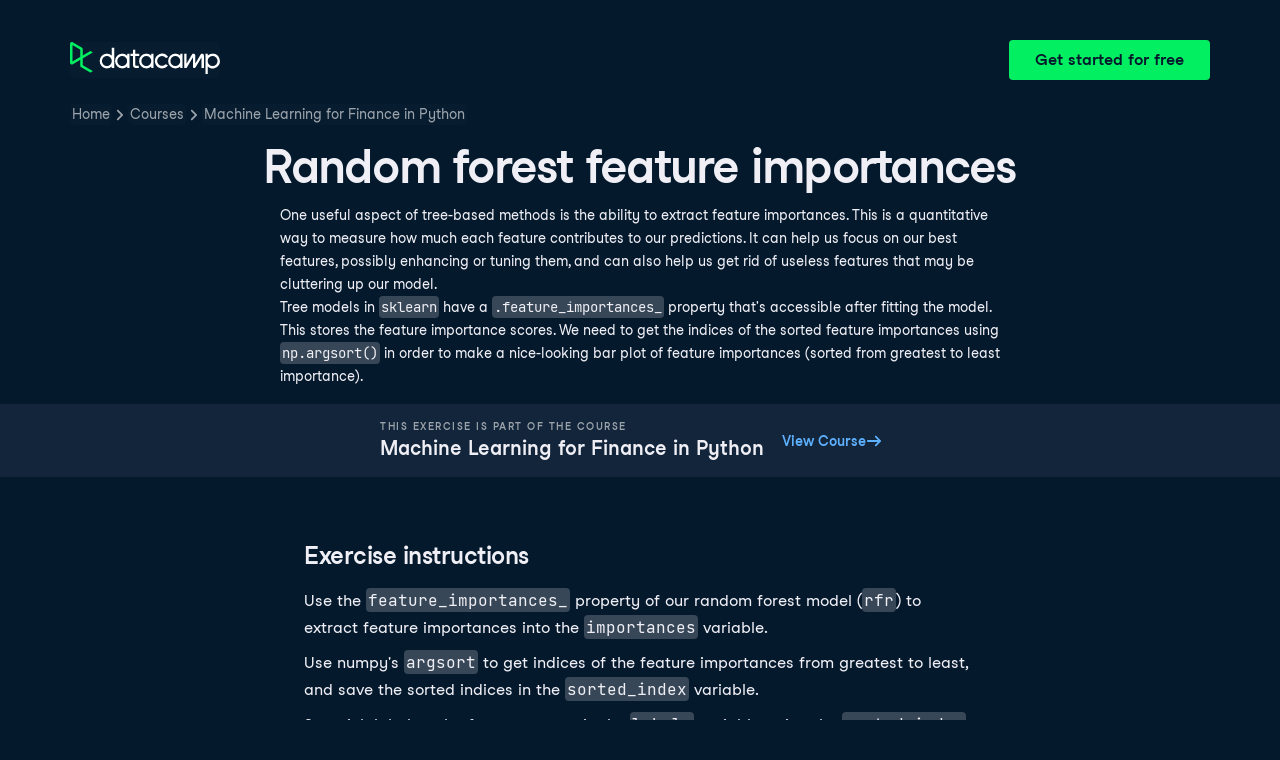

--- FILE ---
content_type: text/html; charset=utf-8
request_url: https://campus.datacamp.com/courses/machine-learning-for-finance-in-python/machine-learning-tree-methods?ex=14
body_size: 30076
content:
<!DOCTYPE html><html lang="en"><head><meta charSet="utf-8"/><meta name="viewport" content="width=device-width"/><title>Random forest feature importances | Python</title><meta content="Here is an example of Random forest feature importances: One useful aspect of tree-based methods is the ability to extract feature importances" name="description"/><link href="https://campus.datacamp.com/courses/machine-learning-for-finance-in-python/machine-learning-tree-methods?ex=14" rel="canonical"/><link href="https://campus.datacamp.com/courses/machine-learning-for-finance-in-python/machine-learning-tree-methods?ex=14" hrefLang="x-default" rel="alternate"/><link href="https://campus.datacamp.com/courses/machine-learning-for-finance-in-python/machine-learning-tree-methods?ex=14" hrefLang="en" rel="alternate"/><script type="application/ld+json">{&quot;@context&quot;:&quot;https://schema.org&quot;,&quot;@type&quot;:&quot;BreadcrumbList&quot;,&quot;itemListElement&quot;:[{&quot;@type&quot;:&quot;ListItem&quot;,&quot;item&quot;:&quot;https://www.datacamp.com&quot;,&quot;name&quot;:&quot;Home&quot;,&quot;position&quot;:1},{&quot;@type&quot;:&quot;ListItem&quot;,&quot;item&quot;:&quot;https://www.datacamp.com/courses-all&quot;,&quot;name&quot;:&quot;Courses&quot;,&quot;position&quot;:2},{&quot;@type&quot;:&quot;ListItem&quot;,&quot;item&quot;:&quot;https://www.datacamp.com/courses/machine-learning-for-finance-in-python&quot;,&quot;name&quot;:&quot;Machine Learning for Finance in Python&quot;,&quot;position&quot;:3}]}</script><meta name="next-head-count" content="8"/><link as="font" crossorigin="anonymous" href="https://dcmfe.datacamp.com/assets/fonts/StudioFeixenSansRegular-english-v2.woff2" rel="preload" type="font/woff2"/><link as="font" crossorigin="anonymous" href="https://dcmfe.datacamp.com/assets/fonts/StudioFeixenSans-Semibold-english.woff2" rel="preload" type="font/woff2"/><link href="https://dcmfe.datacamp.com/assets/favicon.ico" rel="icon"/><link rel="preload" href="/_next/static/css/7e8383ad2d51100c.css" as="style"/><link rel="stylesheet" href="/_next/static/css/7e8383ad2d51100c.css" data-n-g=""/><noscript data-n-css=""></noscript><script defer="" nomodule="" src="/_next/static/chunks/polyfills-42372ed130431b0a.js"></script><script src="/_next/static/chunks/webpack-5b9eae0eeb3a0c20.js" defer=""></script><script src="/_next/static/chunks/framework-e952fed463eb8e34.js" defer=""></script><script src="/_next/static/chunks/main-5cc7b96eaf62efdd.js" defer=""></script><script src="/_next/static/chunks/pages/_app-a2d7b8297e5d31e9.js" defer=""></script><script src="/_next/static/chunks/5c0b189e-cee1fb1231bc8d86.js" defer=""></script><script src="/_next/static/chunks/883-e81ea3c084b8cb9e.js" defer=""></script><script src="/_next/static/chunks/827-5265c1ad0c5de802.js" defer=""></script><script src="/_next/static/chunks/416-e05cd4117ae81703.js" defer=""></script><script src="/_next/static/chunks/pages/courses/%5BcourseSlug%5D/%5BchapterSlug%5D-d2952d2efbc7d0b0.js" defer=""></script><script src="/_next/static/jiYfUWMi9OEUcmjymqdDq/_buildManifest.js" defer=""></script><script src="/_next/static/jiYfUWMi9OEUcmjymqdDq/_ssgManifest.js" defer=""></script></head><style data-emotion="css 8wqjsy">.css-8wqjsy{background-color:#05192D;margin:0;}</style><body class="css-8wqjsy"><div id="__next"><header><style data-emotion="css 1x0omrw">.css-1x0omrw{-webkit-print-color-scheme:dark;color-scheme:dark;--wf-bg--active:rgba(255, 255, 255, 0.1);--wf-bg--contrast:#213147;--wf-bg--contrast-inverse:#FFFFFF;--wf-bg--focus:rgba(255, 255, 255, 0.06);--wf-bg--hover:rgba(255, 255, 255, 0.06);--wf-bg--hover-strong:rgba(255, 255, 255, 0.2);--wf-bg--hover-strong-inverse:rgba(48, 57, 105, 0.1);--wf-bg--main:#05192D;--wf-bg--overlay:rgba(5, 25, 45, 0.7);--wf-bg--secondary:#13253A;--wf-bg--tertiary:#000820;--wf-bg--transparent:rgba(255, 255, 255, 0.2);--wf-bg--transparent-inverse:rgba(48, 57, 105, 0.1);--wf-blue--darker:#257DFE;--wf-blue--lighter:#72E5FE;--wf-blue--main:#5EB1FF;--wf-blue--text:#5EB1FF;--wf-blue--text-on-color:#05192D;--wf-blue--transparent:rgba(37, 125, 254, 0.15);--wf-border-color--focus-outline:#257DFE;--wf-border-color--interactive:rgba(255, 255, 255, 0.6);--wf-border-color--main:rgba(255, 255, 255, 0.15);--wf-border-color--strong:rgba(255, 255, 255, 0.3);--wf-box-shadow--medium:0px 3px 10px -1px rgba(0, 8, 32, 0.8);--wf-box-shadow--thick:0px 5px 15px -1px rgba(0, 8, 32, 0.8);--wf-box-shadow--thin:0px 0px 3px 0px rgba(0, 8, 32, 0.8);--wf-box-shadow--xthick:0px 8px 20px -4px rgba(0, 8, 32, 0.8);--wf-brand--darker:#00C74E;--wf-brand--lighter:#65FF8F;--wf-brand--main:#03EF62;--wf-brand--text:#FFFFFF;--wf-brand--text-on-color:#05192D;--wf-brand--text-subtle:rgba(255, 255, 255, 0.6);--wf-error--darker:#BE2705;--wf-error--lighter:#FF6752;--wf-error--main:#DD3400;--wf-error--text:#FF6752;--wf-error--text-on-color:#FFFFFF;--wf-error--transparent:rgba(255, 73, 48, 0.2);--wf-green--darker:#00C74E;--wf-green--lighter:#65FF8F;--wf-green--main:#03EF62;--wf-green--text:#03EF62;--wf-green--text-on-color:#05192D;--wf-green--transparent:rgba(101, 255, 143, 0.2);--wf-grey--darker:#E1E1E8;--wf-grey--lighter:#EFEFF5;--wf-grey--main:#E8E8EE;--wf-grey--subtler:#F7F7FC;--wf-grey--text:#F7F7FC;--wf-grey--text-on-color:#05192D;--wf-grey--transparent:rgba(255, 255, 255, 0.1);--wf-info--darker:#257DFE;--wf-info--lighter:#72E5FE;--wf-info--main:#5EB1FF;--wf-info--text:#5EB1FF;--wf-info--text-on-color:#05192D;--wf-info--transparent:rgba(94, 177, 225, 0.2);--wf-navy--darker:#000820;--wf-navy--lighter:#13253A;--wf-navy--main:#05192D;--wf-navy--subtler:#213147;--wf-navy--text:#213147;--wf-navy--text-on-color:#FFFFFF;--wf-navy--transparent:rgba(5, 25, 45, 0.1);--wf-orange--darker:#D87300;--wf-orange--lighter:#FFBC4B;--wf-orange--main:#FF931E;--wf-orange--text:#FF931E;--wf-orange--text-on-color:#05192D;--wf-orange--transparent:rgba(255, 147, 30, 0.2);--wf-pink--darker:#DC4D8B;--wf-pink--lighter:#FF95CF;--wf-pink--main:#FF80B4;--wf-pink--text:#FF80B4;--wf-pink--text-on-color:#05192D;--wf-pink--transparent:rgba(220, 77, 139, 0.2);--wf-purple--darker:#5646A5;--wf-purple--lighter:#B08EFF;--wf-purple--main:#7933FF;--wf-purple--text:#B08EFF;--wf-purple--text-on-color:#FFFFFF;--wf-purple--transparent:rgba(121, 51, 255, 0.18);--wf-red--darker:#BE2705;--wf-red--lighter:#FF6752;--wf-red--main:#DD3400;--wf-red--text:#FF6752;--wf-red--text-on-color:#FFFFFF;--wf-red--transparent:rgba(190, 39, 5, 0.16);--wf-success--darker:#00C74E;--wf-success--lighter:#65FF8F;--wf-success--main:#03EF62;--wf-success--text:#03EF62;--wf-success--text-on-color:#05192D;--wf-success--transparent:rgba(3, 239, 98, 0.2);--wf-text--inverse:#05192D;--wf-text--inverse-subtle:#5D6A77;--wf-text--link:#5EB1FF;--wf-text--main:#EFEFF5;--wf-text--secondary:#E1E1E8;--wf-text--subtle:#9BA3AB;--wf-transparent-grey--darker:rgba(255, 255, 255, 0.3);--wf-transparent-grey--lighter:rgba(255, 255, 255, 0.15);--wf-transparent-grey--main:rgba(255, 255, 255, 0.2);--wf-transparent-grey--subtler:rgba(255, 255, 255, 0.1);--wf-transparent-grey--text:#E1E1E8;--wf-transparent-grey--text-on-color:#FFFFFF;--wf-upgrade--darker:#5646A5;--wf-upgrade--lighter:#B08EFF;--wf-upgrade--main:#7933FF;--wf-upgrade--text:#B08EFF;--wf-upgrade--text-on-color:#FFFFFF;--wf-upgrade--transparent:rgba(121, 51, 255, 0.2);--wf-warning--darker:#D87300;--wf-warning--lighter:#FFBC4B;--wf-warning--main:#FF931E;--wf-warning--text:#FF931E;--wf-warning--text-on-color:#05192D;--wf-warning--transparent:rgba(255, 188, 75, 0.2);--wf-white--main:#FFFFFF;--wf-white--text:#FFFFFF;--wf-white--text-on-color:#05192D;--wf-white--transparent:rgba(255, 255, 255, 0.2);--wf-yellow--darker:#CFA600;--wf-yellow--lighter:#FFEC3C;--wf-yellow--main:#FCCE0D;--wf-yellow--text:#FCCE0D;--wf-yellow--text-on-color:#05192D;--wf-yellow--transparent:rgba(252, 206, 13, 0.18);-webkit-align-items:center;-webkit-box-align:center;-ms-flex-align:center;align-items:center;-webkit-box-flex-wrap:nowrap;-webkit-flex-wrap:nowrap;-ms-flex-wrap:nowrap;flex-wrap:nowrap;left:16px;position:absolute;right:16px;top:16px;}@media screen and (min-width: 820px){.css-1x0omrw{left:70px;right:70px;top:40px;}}</style><div class="header css-1x0omrw"><style data-emotion="css 15jescj">.css-15jescj{-webkit-align-items:center;-webkit-box-align:center;-ms-flex-align:center;align-items:center;display:-webkit-box;display:-webkit-flex;display:-ms-flexbox;display:flex;-webkit-box-flex-wrap:nowrap;-webkit-flex-wrap:nowrap;-ms-flex-wrap:nowrap;flex-wrap:nowrap;-webkit-box-pack:justify;-webkit-justify-content:space-between;justify-content:space-between;}</style><div class="css-15jescj"><style data-emotion="css t3io8q">.css-t3io8q{-webkit-align-items:baseline;-webkit-box-align:baseline;-ms-flex-align:baseline;align-items:baseline;background-color:rgba(255, 255, 255, 0.01);border-radius:4px;-webkit-box-decoration-break:clone;box-decoration-break:clone;color:var(--wf-text--link, #0065D1);display:-webkit-inline-box;display:-webkit-inline-flex;display:-ms-inline-flexbox;display:inline-flex;font-family:Studio-Feixen-Sans,Arial,sans-serif;font-size:inherit;font-weight:800;line-height:inherit;outline:0;-webkit-text-decoration:underline;text-decoration:underline;text-decoration-color:transparent;text-decoration-thickness:1.25px;-webkit-transition:box-shadow 125ms ease-out,background-color 125ms ease-out,text-decoration-color 125ms ease-out;transition:box-shadow 125ms ease-out,background-color 125ms ease-out,text-decoration-color 125ms ease-out;}.css-t3io8q:hover{background-color:var(--wf-bg--hover, rgba(48, 57, 105, 0.06));}.css-t3io8q:hover{box-shadow:0 0 0 2px var(--wf-bg--hover, rgba(48, 57, 105, 0.06));text-decoration-color:var(--wf-text--link, #0065D1);}</style><a data-waffles-component="link" data-trackid="campus-landing-pages-header-logo" href="https://www.datacamp.com" class="css-t3io8q"><span class="css-0"><style data-emotion="css 1nbic85">.css-1nbic85{width:150px;}</style><style data-emotion="css gkp052">.css-gkp052{width:150px;}</style><svg data-waffles-component="brand" viewBox="0 0 173 36" xml:space="preserve" xmlns="http://www.w3.org/2000/svg" class="css-gkp052"><path clip-rule="evenodd" d="M42.56 27.099a5.694 5.694 0 1 1 0-11.387 5.694 5.694 0 0 1 0 11.387zm5.704-20.622v8.853a8.335 8.335 0 1 0 0 12.149v1.835h2.632V6.477h-2.632zm73.28 20.622a5.694 5.694 0 1 1 0-11.387 5.694 5.694 0 0 1 0 11.387zm8.333-5.694v-8.246h-2.631v2.171a8.334 8.334 0 0 0-11.66.243 8.333 8.333 0 0 0 0 11.663 8.334 8.334 0 0 0 11.66.243v1.835h2.632v-7.909h-.001zm20.987-7.634a1.294 1.294 0 0 1 1.109-.622h.507c1.075 0 1.947.872 1.947 1.947v14.218h-2.686V17.269c-1.239 2-5.674 9.25-7.003 11.424a1.299 1.299 0 0 1-1.108.621h-.548a1.298 1.298 0 0 1-1.298-1.298V17.238a1886.566 1886.566 0 0 0-7.31 11.954l-.074.122h-2.574v-16.16h2.684v.034l-.062 11.147 6.438-10.56a1.3 1.3 0 0 1 1.109-.622h.511c1.073 0 1.944.869 1.947 1.942 0 2.971.014 8.382.014 9.17l6.397-10.494zm-37.92 12.541a8.33 8.33 0 1 1-9.05-12.906 8.332 8.332 0 0 1 9.26 3.403l-2.524 1.312a5.533 5.533 0 1 0-.379 6.879l2.693 1.312zm51.542.8a5.694 5.694 0 0 1-5.68-5.352v-.682a5.695 5.695 0 1 1 5.684 6.035l-.004-.001zm.004-14.026a8.3 8.3 0 0 0-5.684 2.24v-2.168h-2.632V35.91h2.632v-8.4a8.331 8.331 0 0 0 10.017 1.025 8.331 8.331 0 0 0-4.333-15.45v.001zM75.277 15.68v9.938c0 .589.478 1.067 1.067 1.067h3.064v2.629h-3.062a3.7 3.7 0 0 1-3.696-3.696l-.01-9.938h-2.838v-2.56h2.838V8.702h2.635v4.427h4.672v2.55h-4.67v.001zm12.757 11.418a5.694 5.694 0 1 1 0-11.389 5.694 5.694 0 0 1 0 11.389zm5.702-13.941v2.173a8.335 8.335 0 1 0 0 12.149v1.835h2.632v-16.16l-2.632.003zM60.285 27.099a5.694 5.694 0 1 1 0-11.387 5.694 5.694 0 0 1 0 11.387zm5.702-13.941v2.171a8.335 8.335 0 1 0 0 12.149v1.835h2.63v-16.16l-2.63.005z" fill="var(--wf-brand--text, #05192D)" fill-rule="evenodd"></path><path clip-rule="evenodd" d="M11.699 8.514v8.333L2.858 21.89V3.44l8.841 5.074zm2.861 17.507v-7.51l11.84-6.757-2.88-1.65-8.96 5.112V7.68a1.442 1.442 0 0 0-.718-1.242L3.056.256C3.027.238 2.998.224 2.97.21A2.064 2.064 0 0 0 0 2.07v21.184a2.067 2.067 0 0 0 2.971 1.865l.082-.042 8.64-4.933v6.72c.002.513.277.987.722 1.243L23.502 34.4l2.88-1.651-11.822-6.728z" fill="var(--wf-brand--main, #03EF62)" fill-rule="evenodd"></path></svg></span></a><style data-emotion="css 1fzkik5">.css-1fzkik5{height:36px;}</style><style data-emotion="css 1fvjunl">.css-1fvjunl{-webkit-align-items:center;-webkit-box-align:center;-ms-flex-align:center;align-items:center;border-color:transparent;border-radius:4px;border-style:solid;border-width:2px;cursor:pointer;display:-webkit-inline-box;display:-webkit-inline-flex;display:-ms-inline-flexbox;display:inline-flex;-webkit-flex-direction:column;-ms-flex-direction:column;flex-direction:column;-webkit-flex-shrink:0;-ms-flex-negative:0;flex-shrink:0;font-family:Studio-Feixen-Sans,Arial,sans-serif;font-weight:800;-webkit-box-pack:center;-ms-flex-pack:center;-webkit-justify-content:center;justify-content:center;line-height:1;margin:0;outline:0;padding:0;position:relative;-webkit-text-decoration:none;text-decoration:none;-webkit-transition:background-color 125ms ease-out;transition:background-color 125ms ease-out;-webkit-user-select:none;-moz-user-select:none;-ms-user-select:none;user-select:none;vertical-align:middle;z-index:0;background-color:var(--wf-brand--main, #03EF62);color:var(--wf-brand--text-on-color, #05192D);font-size:16px;height:48px;min-width:48px;width:auto;padding-left:24px;padding-right:24px;height:36px;}.css-1fvjunl::before{border-radius:2px;content:"";display:block;height:100%;inset:0;position:absolute;width:100%;z-index:0;}.css-1fvjunl:active{background-color:var(--wf-brand--main, #03EF62);}.css-1fvjunl:disabled{cursor:default;opacity:0.4;pointer-events:none;}.css-1fvjunl:hover{border-color:var(--wf-bg--hover-strong, rgba(48, 57, 105, 0.1));}.css-1fvjunl:hover::before{background-color:var(--wf-bg--hover-strong, rgba(48, 57, 105, 0.1));}.css-1fvjunl >*{z-index:1;}</style><a data-waffles-component="button" data-trackid="campus-landing-pages-header-cta" href="https://www.datacamp.com/users/sign_up" class="css-1fvjunl"><style data-emotion="css 61bni1">.css-61bni1{-webkit-align-items:center;-webkit-box-align:center;-ms-flex-align:center;align-items:center;display:-webkit-box;display:-webkit-flex;display:-ms-flexbox;display:flex;height:100%;gap:8px;}</style><span class="css-61bni1"><style data-emotion="css 1t4r8am">@media screen and (min-width: 480px){.css-1t4r8am{display:none;}}</style><span class="css-1t4r8am">Get started</span><style data-emotion="css ewhlv1">.css-ewhlv1{display:none;}@media screen and (min-width: 480px){.css-ewhlv1{display:inline;}}</style><span class="css-ewhlv1">Get started for free</span></span></a></div><style data-emotion="css 19n8dai">.css-19n8dai{padding-top:24px;}</style><div class="css-19n8dai"><style data-emotion="css 1uawkex">.css-1uawkex{display:-webkit-box;display:-webkit-flex;display:-ms-flexbox;display:flex;-webkit-flex-direction:row;-ms-flex-direction:row;flex-direction:row;overflow:hidden;width:100%;}</style><nav data-waffles-component="breadcrumbs" class="css-1uawkex"><style data-emotion="css 1wycpmt">.css-1wycpmt{color:var(--wf-text--subtle, #5D6A77);display:-webkit-box;display:-webkit-flex;display:-ms-flexbox;display:flex;font-family:Studio-Feixen-Sans,Arial,sans-serif;font-size:14px;list-style:none;margin:0;max-width:inherit;overflow:hidden;padding:0;text-overflow:ellipsis;}</style><ol class="css-1wycpmt"><style data-emotion="css 1caraig">.css-1caraig{-webkit-align-items:center;-webkit-box-align:center;-ms-flex-align:center;align-items:center;border-radius:4px;display:-webkit-inline-box;display:-webkit-inline-flex;display:-ms-inline-flexbox;display:inline-flex;-webkit-flex-direction:row;-ms-flex-direction:row;flex-direction:row;gap:8px;}.css-1caraig:last-of-type>svg{display:none;}.css-1caraig:not(:first-of-type, :last-of-type, :has([aria-haspopup="menu"])),.css-1caraig:has([aria-haspopup="menu"])~:last-of-type{min-width:24px;overflow:hidden;text-overflow:ellipsis;white-space:nowrap;}</style><li data-testid="breadcrumb-item" title="Home" class="css-1caraig"><style data-emotion="css r7x9pg">.css-r7x9pg{-webkit-align-items:baseline;-webkit-box-align:baseline;-ms-flex-align:baseline;align-items:baseline;background-color:rgba(255, 255, 255, 0.01);border-radius:4px;-webkit-box-decoration-break:clone;box-decoration-break:clone;color:var(--wf-text--link, #0065D1);display:-webkit-inline-box;display:-webkit-inline-flex;display:-ms-inline-flexbox;display:inline-flex;font-family:Studio-Feixen-Sans,Arial,sans-serif;font-size:inherit;font-weight:800;line-height:inherit;outline:0;-webkit-text-decoration:underline;text-decoration:underline;text-decoration-color:transparent;text-decoration-thickness:1.25px;-webkit-transition:box-shadow 125ms ease-out,background-color 125ms ease-out,text-decoration-color 125ms ease-out;transition:box-shadow 125ms ease-out,background-color 125ms ease-out,text-decoration-color 125ms ease-out;color:var(--wf-text--subtle, #5D6A77);font-weight:400;line-height:1.5;overflow:hidden;padding:0 2px;-webkit-text-decoration:none;text-decoration:none;text-overflow:ellipsis;vertical-align:baseline;white-space:nowrap;width:inherit;}.css-r7x9pg:hover{background-color:var(--wf-bg--hover, rgba(48, 57, 105, 0.06));}.css-r7x9pg:hover{background-color:var(--wf-bg--hover, rgba(48, 57, 105, 0.06));box-shadow:0 0 0 2px var(--wf-bg--hover, rgba(48, 57, 105, 0.06));cursor:pointer;-webkit-text-decoration:underline;text-decoration:underline;}</style><a data-trackid="campus-landing-pages-breadcrumb-home" href="https://www.datacamp.com" class="css-r7x9pg">Home</a><style data-emotion="css 6su6fj">.css-6su6fj{-webkit-flex-shrink:0;-ms-flex-negative:0;flex-shrink:0;}</style><style data-emotion="css mgbrfe">.css-mgbrfe{-webkit-flex-shrink:0;-ms-flex-negative:0;flex-shrink:0;-webkit-flex-shrink:0;-ms-flex-negative:0;flex-shrink:0;}</style><svg aria-hidden="true" data-waffles-component="icon" height="16" width="16" viewBox="0 0 18 18" class="css-mgbrfe"><path fill="currentColor" d="m12.155 9.756-4.947 4.95a1 1 0 1 1-1.415-1.415l4.291-4.294-4.279-4.293a.998.998 0 0 1 .003-1.413 1.001 1.001 0 0 1 1.415.003l4.986 5.002a.998.998 0 0 1-.054 1.46Z"></path></svg></li><li data-testid="breadcrumb-item" title="Courses" class="css-1caraig"><a data-trackid="campus-landing-pages-breadcrumb-courses" href="https://www.datacamp.com/courses-all" class="css-r7x9pg">Courses</a><svg aria-hidden="true" data-waffles-component="icon" height="16" width="16" viewBox="0 0 18 18" class="css-mgbrfe"><path fill="currentColor" d="m12.155 9.756-4.947 4.95a1 1 0 1 1-1.415-1.415l4.291-4.294-4.279-4.293a.998.998 0 0 1 .003-1.413 1.001 1.001 0 0 1 1.415.003l4.986 5.002a.998.998 0 0 1-.054 1.46Z"></path></svg></li><li data-testid="breadcrumb-item" title="Machine Learning for Finance in Python" class="css-1caraig"><a data-trackid="campus-landing-pages-breadcrumb-courses-machine-learning-for-finance-in-python" href="https://www.datacamp.com/courses/machine-learning-for-finance-in-python" class="css-r7x9pg">Machine Learning for Finance in Python</a><svg aria-hidden="true" data-waffles-component="icon" height="16" width="16" viewBox="0 0 18 18" class="css-mgbrfe"><path fill="currentColor" d="m12.155 9.756-4.947 4.95a1 1 0 1 1-1.415-1.415l4.291-4.294-4.279-4.293a.998.998 0 0 1 .003-1.413 1.001 1.001 0 0 1 1.415.003l4.986 5.002a.998.998 0 0 1-.054 1.46Z"></path></svg></li></ol></nav></div></div></header><style data-emotion="css 14nkfzi">.css-14nkfzi{-webkit-print-color-scheme:dark;color-scheme:dark;--wf-bg--active:rgba(255, 255, 255, 0.1);--wf-bg--contrast:#213147;--wf-bg--contrast-inverse:#FFFFFF;--wf-bg--focus:rgba(255, 255, 255, 0.06);--wf-bg--hover:rgba(255, 255, 255, 0.06);--wf-bg--hover-strong:rgba(255, 255, 255, 0.2);--wf-bg--hover-strong-inverse:rgba(48, 57, 105, 0.1);--wf-bg--main:#05192D;--wf-bg--overlay:rgba(5, 25, 45, 0.7);--wf-bg--secondary:#13253A;--wf-bg--tertiary:#000820;--wf-bg--transparent:rgba(255, 255, 255, 0.2);--wf-bg--transparent-inverse:rgba(48, 57, 105, 0.1);--wf-blue--darker:#257DFE;--wf-blue--lighter:#72E5FE;--wf-blue--main:#5EB1FF;--wf-blue--text:#5EB1FF;--wf-blue--text-on-color:#05192D;--wf-blue--transparent:rgba(37, 125, 254, 0.15);--wf-border-color--focus-outline:#257DFE;--wf-border-color--interactive:rgba(255, 255, 255, 0.6);--wf-border-color--main:rgba(255, 255, 255, 0.15);--wf-border-color--strong:rgba(255, 255, 255, 0.3);--wf-box-shadow--medium:0px 3px 10px -1px rgba(0, 8, 32, 0.8);--wf-box-shadow--thick:0px 5px 15px -1px rgba(0, 8, 32, 0.8);--wf-box-shadow--thin:0px 0px 3px 0px rgba(0, 8, 32, 0.8);--wf-box-shadow--xthick:0px 8px 20px -4px rgba(0, 8, 32, 0.8);--wf-brand--darker:#00C74E;--wf-brand--lighter:#65FF8F;--wf-brand--main:#03EF62;--wf-brand--text:#FFFFFF;--wf-brand--text-on-color:#05192D;--wf-brand--text-subtle:rgba(255, 255, 255, 0.6);--wf-error--darker:#BE2705;--wf-error--lighter:#FF6752;--wf-error--main:#DD3400;--wf-error--text:#FF6752;--wf-error--text-on-color:#FFFFFF;--wf-error--transparent:rgba(255, 73, 48, 0.2);--wf-green--darker:#00C74E;--wf-green--lighter:#65FF8F;--wf-green--main:#03EF62;--wf-green--text:#03EF62;--wf-green--text-on-color:#05192D;--wf-green--transparent:rgba(101, 255, 143, 0.2);--wf-grey--darker:#E1E1E8;--wf-grey--lighter:#EFEFF5;--wf-grey--main:#E8E8EE;--wf-grey--subtler:#F7F7FC;--wf-grey--text:#F7F7FC;--wf-grey--text-on-color:#05192D;--wf-grey--transparent:rgba(255, 255, 255, 0.1);--wf-info--darker:#257DFE;--wf-info--lighter:#72E5FE;--wf-info--main:#5EB1FF;--wf-info--text:#5EB1FF;--wf-info--text-on-color:#05192D;--wf-info--transparent:rgba(94, 177, 225, 0.2);--wf-navy--darker:#000820;--wf-navy--lighter:#13253A;--wf-navy--main:#05192D;--wf-navy--subtler:#213147;--wf-navy--text:#213147;--wf-navy--text-on-color:#FFFFFF;--wf-navy--transparent:rgba(5, 25, 45, 0.1);--wf-orange--darker:#D87300;--wf-orange--lighter:#FFBC4B;--wf-orange--main:#FF931E;--wf-orange--text:#FF931E;--wf-orange--text-on-color:#05192D;--wf-orange--transparent:rgba(255, 147, 30, 0.2);--wf-pink--darker:#DC4D8B;--wf-pink--lighter:#FF95CF;--wf-pink--main:#FF80B4;--wf-pink--text:#FF80B4;--wf-pink--text-on-color:#05192D;--wf-pink--transparent:rgba(220, 77, 139, 0.2);--wf-purple--darker:#5646A5;--wf-purple--lighter:#B08EFF;--wf-purple--main:#7933FF;--wf-purple--text:#B08EFF;--wf-purple--text-on-color:#FFFFFF;--wf-purple--transparent:rgba(121, 51, 255, 0.18);--wf-red--darker:#BE2705;--wf-red--lighter:#FF6752;--wf-red--main:#DD3400;--wf-red--text:#FF6752;--wf-red--text-on-color:#FFFFFF;--wf-red--transparent:rgba(190, 39, 5, 0.16);--wf-success--darker:#00C74E;--wf-success--lighter:#65FF8F;--wf-success--main:#03EF62;--wf-success--text:#03EF62;--wf-success--text-on-color:#05192D;--wf-success--transparent:rgba(3, 239, 98, 0.2);--wf-text--inverse:#05192D;--wf-text--inverse-subtle:#5D6A77;--wf-text--link:#5EB1FF;--wf-text--main:#EFEFF5;--wf-text--secondary:#E1E1E8;--wf-text--subtle:#9BA3AB;--wf-transparent-grey--darker:rgba(255, 255, 255, 0.3);--wf-transparent-grey--lighter:rgba(255, 255, 255, 0.15);--wf-transparent-grey--main:rgba(255, 255, 255, 0.2);--wf-transparent-grey--subtler:rgba(255, 255, 255, 0.1);--wf-transparent-grey--text:#E1E1E8;--wf-transparent-grey--text-on-color:#FFFFFF;--wf-upgrade--darker:#5646A5;--wf-upgrade--lighter:#B08EFF;--wf-upgrade--main:#7933FF;--wf-upgrade--text:#B08EFF;--wf-upgrade--text-on-color:#FFFFFF;--wf-upgrade--transparent:rgba(121, 51, 255, 0.2);--wf-warning--darker:#D87300;--wf-warning--lighter:#FFBC4B;--wf-warning--main:#FF931E;--wf-warning--text:#FF931E;--wf-warning--text-on-color:#05192D;--wf-warning--transparent:rgba(255, 188, 75, 0.2);--wf-white--main:#FFFFFF;--wf-white--text:#FFFFFF;--wf-white--text-on-color:#05192D;--wf-white--transparent:rgba(255, 255, 255, 0.2);--wf-yellow--darker:#CFA600;--wf-yellow--lighter:#FFEC3C;--wf-yellow--main:#FCCE0D;--wf-yellow--text:#FCCE0D;--wf-yellow--text-on-color:#05192D;--wf-yellow--transparent:rgba(252, 206, 13, 0.18);-webkit-align-items:center;-webkit-box-align:center;-ms-flex-align:center;align-items:center;background-color:#05192D;display:-webkit-box;display:-webkit-flex;display:-ms-flexbox;display:flex;-webkit-flex-direction:column;-ms-flex-direction:column;flex-direction:column;margin:0;padding-top:120px;}</style><main class="css-14nkfzi"><style data-emotion="css hpagge">.css-hpagge{-webkit-align-items:center;-webkit-box-align:center;-ms-flex-align:center;align-items:center;box-sizing:border-box;display:-webkit-box;display:-webkit-flex;display:-ms-flexbox;display:flex;-webkit-flex-direction:column;-ms-flex-direction:column;flex-direction:column;max-width:820px;padding:16px 8px;width:100%;}</style><div class="css-hpagge"><style data-emotion="css xi606m">.css-xi606m{text-align:center;}</style><style data-emotion="css 18dy91z">.css-18dy91z{font-size:var(--wf-display--xlarge, 48px);letter-spacing:-1.75px;text-align:center;}</style><style data-emotion="css w2jrw3">.css-w2jrw3{font-weight:800;line-height:1.25;margin-bottom:8px;font-size:18px;font-size:var(--wf-display--xlarge, 48px);letter-spacing:-1.75px;text-align:center;}</style><style data-emotion="css xqkllc">.css-xqkllc{color:var(--wf-text--main, #05192D);font-family:Studio-Feixen-Sans,Arial,sans-serif;font-weight:400;line-height:1.5;margin:0;padding:0;font-size:14px;font-weight:800;line-height:1.25;margin-bottom:8px;font-size:18px;font-size:var(--wf-display--xlarge, 48px);letter-spacing:-1.75px;text-align:center;}</style><h1 data-waffles-component="display" class="css-xqkllc">Random forest feature importances</h1><style data-emotion="css 1dq0w1w">.css-1dq0w1w{color:#EFEFF5;font-family:Studio-Feixen-Sans,Arial,sans-serif;font-size:14px;line-height:1.7;max-width:720px;text-align:left;}.css-1dq0w1w code{background-color:rgba(255, 255, 255, 0.2);border-radius:4px;font-family:JetBrainsMonoNL,Menlo,Monaco,'Courier New',monospace;padding:2px;}.css-1dq0w1w img{max-width:100%;}.css-1dq0w1w li:not(:last-child){margin-bottom:8px;}.css-1dq0w1w pre code{display:block;overflow-x:auto;padding:14px;}.css-1dq0w1w ul{margin:0;}</style><div class="css-1dq0w1w"><p>One useful aspect of tree-based methods is the ability to extract feature importances.  This is a quantitative way to measure how much each feature contributes to our predictions.  It can help us focus on our best features, possibly enhancing or tuning them, and can also help us get rid of useless features that may be cluttering up our model.</p>
<p>Tree models in <code>sklearn</code> have a <code>.feature_importances_</code> property that's accessible after fitting the model.  This stores the feature importance scores.  We need to get the indices of the sorted feature importances using <code>np.argsort()</code> in order to make a nice-looking bar plot of feature importances (sorted from greatest to least importance).</p></div></div><style data-emotion="css lxza15">.css-lxza15{-webkit-align-items:center;-webkit-box-align:center;-ms-flex-align:center;align-items:center;display:-webkit-box;display:-webkit-flex;display:-ms-flexbox;display:flex;gap:16px;width:100%;}</style><div class="css-lxza15"><style data-emotion="css dn84u7">.css-dn84u7{-webkit-align-items:center;-webkit-box-align:center;-ms-flex-align:center;align-items:center;background-color:#13253A;box-sizing:border-box;display:-webkit-box;display:-webkit-flex;display:-ms-flexbox;display:flex;-webkit-flex-direction:column;-ms-flex-direction:column;flex-direction:column;height:-webkit-max-content;height:-moz-max-content;height:max-content;-webkit-box-pack:center;-ms-flex-pack:center;-webkit-justify-content:center;justify-content:center;padding:16px;text-align:center;width:100%;}@media screen and (min-width: 480px){.css-dn84u7{-webkit-flex-direction:row;-ms-flex-direction:row;flex-direction:row;gap:64px;text-align:left;}}</style><div class="css-dn84u7"><div><style data-emotion="css neg049">.css-neg049{color:#9BA3AB;padding-bottom:4px;}</style><style data-emotion="css 1hagvo7">.css-1hagvo7{font-weight:800;letter-spacing:1.5px;line-height:1.25;text-transform:uppercase;color:var(--wf-text--main, #05192D);font-size:10px;color:#9BA3AB;padding-bottom:4px;}</style><style data-emotion="css o1u8bo">.css-o1u8bo{color:var(--wf-text--main, #05192D);font-family:Studio-Feixen-Sans,Arial,sans-serif;font-weight:400;line-height:1.5;margin:0;padding:0;font-size:14px;font-weight:800;letter-spacing:1.5px;line-height:1.25;text-transform:uppercase;color:var(--wf-text--main, #05192D);font-size:10px;color:#9BA3AB;padding-bottom:4px;}</style><p data-waffles-component="chapeau" class="css-o1u8bo">This exercise is part of the course</p> <style data-emotion="css 1uk1gs8">.css-1uk1gs8{margin:0;}</style><style data-emotion="css 1whrvpd">.css-1whrvpd{font-weight:800;line-height:1.25;margin-bottom:8px;font-size:20px;margin:0;}</style><style data-emotion="css 1v7sr0c">.css-1v7sr0c{color:var(--wf-text--main, #05192D);font-family:Studio-Feixen-Sans,Arial,sans-serif;font-weight:400;line-height:1.5;margin:0;padding:0;font-size:14px;font-weight:800;line-height:1.25;margin-bottom:8px;font-size:20px;margin:0;}</style><h2 data-waffles-component="heading" class="css-1v7sr0c">Machine Learning for Finance in Python</h2></div><style data-emotion="css 8pksci">.css-8pksci{-webkit-align-items:center;-webkit-box-align:center;-ms-flex-align:center;align-items:center;border-color:transparent;border-radius:4px;border-style:solid;border-width:2px;cursor:pointer;display:-webkit-inline-box;display:-webkit-inline-flex;display:-ms-inline-flexbox;display:inline-flex;-webkit-flex-direction:column;-ms-flex-direction:column;flex-direction:column;-webkit-flex-shrink:0;-ms-flex-negative:0;flex-shrink:0;font-family:Studio-Feixen-Sans,Arial,sans-serif;font-weight:800;-webkit-box-pack:center;-ms-flex-pack:center;-webkit-justify-content:center;justify-content:center;line-height:1;margin:0;outline:0;padding:0;position:relative;-webkit-text-decoration:none;text-decoration:none;-webkit-transition:background-color 125ms ease-out;transition:background-color 125ms ease-out;-webkit-user-select:none;-moz-user-select:none;-ms-user-select:none;user-select:none;vertical-align:middle;z-index:0;background-color:transparent;color:var(--wf-text--link, #0065D1);font-size:var(--wf-button--medium, 14px);height:36px;min-width:36px;width:auto;padding-left:16px;padding-right:16px;}.css-8pksci::before{border-radius:2px;content:"";display:block;height:100%;inset:0;position:absolute;width:100%;z-index:0;}.css-8pksci:active{background-color:transparent;}.css-8pksci:disabled{cursor:default;opacity:0.4;pointer-events:none;}.css-8pksci:hover{border-color:var(--wf-bg--hover, rgba(48, 57, 105, 0.06));}.css-8pksci:hover::before{background-color:var(--wf-bg--hover, rgba(48, 57, 105, 0.06));}.css-8pksci >*{z-index:1;}</style><a data-waffles-component="button" data-trackid="campus-landing-pages-part-of-course" href="https://www.datacamp.com/courses/machine-learning-for-finance-in-python" class="css-8pksci"><style data-emotion="css 61bni1">.css-61bni1{-webkit-align-items:center;-webkit-box-align:center;-ms-flex-align:center;align-items:center;display:-webkit-box;display:-webkit-flex;display:-ms-flexbox;display:flex;height:100%;gap:8px;}</style><span class="css-61bni1">View Course<style data-emotion="css 6su6fj">.css-6su6fj{-webkit-flex-shrink:0;-ms-flex-negative:0;flex-shrink:0;}</style><svg aria-hidden="true" data-waffles-component="icon" height="16" width="16" viewBox="0 0 18 18" class="css-6su6fj"><path fill="currentColor" d="M13.58 10 2 10.002a1 1 0 0 1 0-2L13.59 8l-3.285-3.296a.998.998 0 1 1 1.417-1.41l4.93 4.948a.998.998 0 0 1-.012 1.527l-4.933 4.938a1 1 0 0 1-1.414 0 1.002 1.002 0 0 1 0-1.416l3.287-3.29Z"></path></svg></span></a></div></div><style data-emotion="css oqabta">.css-oqabta{box-sizing:border-box;display:-webkit-box;display:-webkit-flex;display:-ms-flexbox;display:flex;-webkit-flex-direction:column;-ms-flex-direction:column;flex-direction:column;gap:8px;max-width:720px;padding:24px;padding-bottom:120px;padding-top:64px;width:100%;}</style><div class="css-oqabta"><style data-emotion="css rf31k3">.css-rf31k3{font-size:var(--wf-display--small, 24px);letter-spacing:-0.5px;}</style><style data-emotion="css ra6hq0">.css-ra6hq0{font-weight:800;line-height:1.25;margin-bottom:8px;font-size:18px;font-size:var(--wf-display--small, 24px);letter-spacing:-0.5px;}</style><style data-emotion="css 1ix2xfu">.css-1ix2xfu{color:var(--wf-text--main, #05192D);font-family:Studio-Feixen-Sans,Arial,sans-serif;font-weight:400;line-height:1.5;margin:0;padding:0;font-size:14px;font-weight:800;line-height:1.25;margin-bottom:8px;font-size:18px;font-size:var(--wf-display--small, 24px);letter-spacing:-0.5px;}</style><h3 data-waffles-component="display" class="css-1ix2xfu">Exercise instructions</h3><style data-emotion="css 1vlezeq">.css-1vlezeq{font-size:16px;padding-bottom:64px;padding-top:8px;}</style><style data-emotion="css cdstns">.css-cdstns{color:#EFEFF5;font-family:Studio-Feixen-Sans,Arial,sans-serif;font-size:14px;line-height:1.7;max-width:720px;text-align:left;font-size:16px;padding-bottom:64px;padding-top:8px;}.css-cdstns code{background-color:rgba(255, 255, 255, 0.2);border-radius:4px;font-family:JetBrainsMonoNL,Menlo,Monaco,'Courier New',monospace;padding:2px;}.css-cdstns img{max-width:100%;}.css-cdstns li:not(:last-child){margin-bottom:8px;}.css-cdstns pre code{display:block;overflow-x:auto;padding:14px;}.css-cdstns ul{margin:0;}</style><div class="css-cdstns"><ul>
<li>Use the <code>feature_importances_</code> property of our random forest model (<code>rfr</code>) to extract feature importances into the <code>importances</code> variable.</li>
<li>Use numpy's <code>argsort</code> to get indices of the feature importances from greatest to least, and save the sorted indices in the <code>sorted_index</code> variable.</li>
<li>Set xtick labels to be feature names in the <code>labels</code> variable, using the <code>sorted_index</code> list.  <code>feature_names</code> must be converted to a numpy array so we can index it with the <code>sorted_index</code> list.</li>
</ul></div><style data-emotion="css 8ty9rq">.css-8ty9rq{font-size:var(--wf-display--small, 24px);letter-spacing:-0.5px;margin:0;}</style><style data-emotion="css 1924t95">.css-1924t95{font-weight:800;line-height:1.25;margin-bottom:8px;font-size:18px;font-size:var(--wf-display--small, 24px);letter-spacing:-0.5px;margin:0;}</style><style data-emotion="css 1omxe6n">.css-1omxe6n{color:var(--wf-text--main, #05192D);font-family:Studio-Feixen-Sans,Arial,sans-serif;font-weight:400;line-height:1.5;margin:0;padding:0;font-size:14px;font-weight:800;line-height:1.25;margin-bottom:8px;font-size:18px;font-size:var(--wf-display--small, 24px);letter-spacing:-0.5px;margin:0;}</style><h3 data-waffles-component="display" class="css-1omxe6n">Hands-on interactive exercise</h3><style data-emotion="css 1fol9jf">.css-1fol9jf{margin-bottom:8px;}</style><style data-emotion="css 3pi4zc">.css-3pi4zc{color:var(--wf-text--main, #05192D);font-family:Studio-Feixen-Sans,Arial,sans-serif;font-weight:400;line-height:1.5;margin:0;padding:0;font-size:16px;margin-bottom:8px;}</style><p data-waffles-component="paragraph" class="css-3pi4zc">Have a go at this exercise by completing this sample code.</p><style data-emotion="css kf2dyt">.css-kf2dyt{position:relative;}.css-kf2dyt code{background-color:#05192D;}.css-kf2dyt pre{border:10px solid #13253A;border-radius:4px;margin:0;}@media screen and (min-width: 480px){.css-kf2dyt pre{padding-bottom:32px;}}</style><div class="css-kf2dyt"><style data-emotion="css 119vmvp">.css-119vmvp{color:#EFEFF5;}.css-119vmvp code{display:block;min-height:48px;padding:13px;}</style><pre class="css-119vmvp"><code class="hljs undefined language-undefined"># Get feature importances from our random forest model
importances = rfr.____

# Get the index of importances from greatest importance to least
sorted_index = ____(importances)[::-1]
x = range(len(importances))

# Create tick labels 
labels = np.array(____)[____]
plt.bar(x, importances[sorted_index], tick_label=labels)

# Rotate tick labels to vertical
plt.xticks(rotation=90)
plt.show()</code></pre><style data-emotion="css 1zceql">.css-1zceql{-webkit-align-items:center;-webkit-box-align:center;-ms-flex-align:center;align-items:center;display:-webkit-box;display:-webkit-flex;display:-ms-flexbox;display:flex;-webkit-box-pack:center;-ms-flex-pack:center;-webkit-justify-content:center;justify-content:center;padding-top:16px;}@media screen and (min-width: 480px){.css-1zceql{bottom:24px;position:absolute;right:24px;}}</style><div class="css-1zceql"><style data-emotion="css 1fzkik5">.css-1fzkik5{height:36px;}</style><style data-emotion="css 1fvjunl">.css-1fvjunl{-webkit-align-items:center;-webkit-box-align:center;-ms-flex-align:center;align-items:center;border-color:transparent;border-radius:4px;border-style:solid;border-width:2px;cursor:pointer;display:-webkit-inline-box;display:-webkit-inline-flex;display:-ms-inline-flexbox;display:inline-flex;-webkit-flex-direction:column;-ms-flex-direction:column;flex-direction:column;-webkit-flex-shrink:0;-ms-flex-negative:0;flex-shrink:0;font-family:Studio-Feixen-Sans,Arial,sans-serif;font-weight:800;-webkit-box-pack:center;-ms-flex-pack:center;-webkit-justify-content:center;justify-content:center;line-height:1;margin:0;outline:0;padding:0;position:relative;-webkit-text-decoration:none;text-decoration:none;-webkit-transition:background-color 125ms ease-out;transition:background-color 125ms ease-out;-webkit-user-select:none;-moz-user-select:none;-ms-user-select:none;user-select:none;vertical-align:middle;z-index:0;background-color:var(--wf-brand--main, #03EF62);color:var(--wf-brand--text-on-color, #05192D);font-size:16px;height:48px;min-width:48px;width:auto;padding-left:24px;padding-right:24px;height:36px;}.css-1fvjunl::before{border-radius:2px;content:"";display:block;height:100%;inset:0;position:absolute;width:100%;z-index:0;}.css-1fvjunl:active{background-color:var(--wf-brand--main, #03EF62);}.css-1fvjunl:disabled{cursor:default;opacity:0.4;pointer-events:none;}.css-1fvjunl:hover{border-color:var(--wf-bg--hover-strong, rgba(48, 57, 105, 0.1));}.css-1fvjunl:hover::before{background-color:var(--wf-bg--hover-strong, rgba(48, 57, 105, 0.1));}.css-1fvjunl >*{z-index:1;}</style><a data-waffles-component="button" data-trackid="campus-landing-pages-try-course" href="https://www.datacamp.com/users/sign_up?redirect=https%3A%2F%2Fcampus.datacamp.com%2Fcourses%2Fmachine-learning-for-finance-in-python%2Fmachine-learning-tree-methods%3Fex%3D14" class="css-1fvjunl"><span class="css-61bni1">Edit and Run Code</span></a></div></div></div></main><style data-emotion="css 1q959la">.css-1q959la{-webkit-print-color-scheme:dark;color-scheme:dark;--wf-bg--active:rgba(255, 255, 255, 0.1);--wf-bg--contrast:#213147;--wf-bg--contrast-inverse:#FFFFFF;--wf-bg--focus:rgba(255, 255, 255, 0.06);--wf-bg--hover:rgba(255, 255, 255, 0.06);--wf-bg--hover-strong:rgba(255, 255, 255, 0.2);--wf-bg--hover-strong-inverse:rgba(48, 57, 105, 0.1);--wf-bg--main:#05192D;--wf-bg--overlay:rgba(5, 25, 45, 0.7);--wf-bg--secondary:#13253A;--wf-bg--tertiary:#000820;--wf-bg--transparent:rgba(255, 255, 255, 0.2);--wf-bg--transparent-inverse:rgba(48, 57, 105, 0.1);--wf-blue--darker:#257DFE;--wf-blue--lighter:#72E5FE;--wf-blue--main:#5EB1FF;--wf-blue--text:#5EB1FF;--wf-blue--text-on-color:#05192D;--wf-blue--transparent:rgba(37, 125, 254, 0.15);--wf-border-color--focus-outline:#257DFE;--wf-border-color--interactive:rgba(255, 255, 255, 0.6);--wf-border-color--main:rgba(255, 255, 255, 0.15);--wf-border-color--strong:rgba(255, 255, 255, 0.3);--wf-box-shadow--medium:0px 3px 10px -1px rgba(0, 8, 32, 0.8);--wf-box-shadow--thick:0px 5px 15px -1px rgba(0, 8, 32, 0.8);--wf-box-shadow--thin:0px 0px 3px 0px rgba(0, 8, 32, 0.8);--wf-box-shadow--xthick:0px 8px 20px -4px rgba(0, 8, 32, 0.8);--wf-brand--darker:#00C74E;--wf-brand--lighter:#65FF8F;--wf-brand--main:#03EF62;--wf-brand--text:#FFFFFF;--wf-brand--text-on-color:#05192D;--wf-brand--text-subtle:rgba(255, 255, 255, 0.6);--wf-error--darker:#BE2705;--wf-error--lighter:#FF6752;--wf-error--main:#DD3400;--wf-error--text:#FF6752;--wf-error--text-on-color:#FFFFFF;--wf-error--transparent:rgba(255, 73, 48, 0.2);--wf-green--darker:#00C74E;--wf-green--lighter:#65FF8F;--wf-green--main:#03EF62;--wf-green--text:#03EF62;--wf-green--text-on-color:#05192D;--wf-green--transparent:rgba(101, 255, 143, 0.2);--wf-grey--darker:#E1E1E8;--wf-grey--lighter:#EFEFF5;--wf-grey--main:#E8E8EE;--wf-grey--subtler:#F7F7FC;--wf-grey--text:#F7F7FC;--wf-grey--text-on-color:#05192D;--wf-grey--transparent:rgba(255, 255, 255, 0.1);--wf-info--darker:#257DFE;--wf-info--lighter:#72E5FE;--wf-info--main:#5EB1FF;--wf-info--text:#5EB1FF;--wf-info--text-on-color:#05192D;--wf-info--transparent:rgba(94, 177, 225, 0.2);--wf-navy--darker:#000820;--wf-navy--lighter:#13253A;--wf-navy--main:#05192D;--wf-navy--subtler:#213147;--wf-navy--text:#213147;--wf-navy--text-on-color:#FFFFFF;--wf-navy--transparent:rgba(5, 25, 45, 0.1);--wf-orange--darker:#D87300;--wf-orange--lighter:#FFBC4B;--wf-orange--main:#FF931E;--wf-orange--text:#FF931E;--wf-orange--text-on-color:#05192D;--wf-orange--transparent:rgba(255, 147, 30, 0.2);--wf-pink--darker:#DC4D8B;--wf-pink--lighter:#FF95CF;--wf-pink--main:#FF80B4;--wf-pink--text:#FF80B4;--wf-pink--text-on-color:#05192D;--wf-pink--transparent:rgba(220, 77, 139, 0.2);--wf-purple--darker:#5646A5;--wf-purple--lighter:#B08EFF;--wf-purple--main:#7933FF;--wf-purple--text:#B08EFF;--wf-purple--text-on-color:#FFFFFF;--wf-purple--transparent:rgba(121, 51, 255, 0.18);--wf-red--darker:#BE2705;--wf-red--lighter:#FF6752;--wf-red--main:#DD3400;--wf-red--text:#FF6752;--wf-red--text-on-color:#FFFFFF;--wf-red--transparent:rgba(190, 39, 5, 0.16);--wf-success--darker:#00C74E;--wf-success--lighter:#65FF8F;--wf-success--main:#03EF62;--wf-success--text:#03EF62;--wf-success--text-on-color:#05192D;--wf-success--transparent:rgba(3, 239, 98, 0.2);--wf-text--inverse:#05192D;--wf-text--inverse-subtle:#5D6A77;--wf-text--link:#5EB1FF;--wf-text--main:#EFEFF5;--wf-text--secondary:#E1E1E8;--wf-text--subtle:#9BA3AB;--wf-transparent-grey--darker:rgba(255, 255, 255, 0.3);--wf-transparent-grey--lighter:rgba(255, 255, 255, 0.15);--wf-transparent-grey--main:rgba(255, 255, 255, 0.2);--wf-transparent-grey--subtler:rgba(255, 255, 255, 0.1);--wf-transparent-grey--text:#E1E1E8;--wf-transparent-grey--text-on-color:#FFFFFF;--wf-upgrade--darker:#5646A5;--wf-upgrade--lighter:#B08EFF;--wf-upgrade--main:#7933FF;--wf-upgrade--text:#B08EFF;--wf-upgrade--text-on-color:#FFFFFF;--wf-upgrade--transparent:rgba(121, 51, 255, 0.2);--wf-warning--darker:#D87300;--wf-warning--lighter:#FFBC4B;--wf-warning--main:#FF931E;--wf-warning--text:#FF931E;--wf-warning--text-on-color:#05192D;--wf-warning--transparent:rgba(255, 188, 75, 0.2);--wf-white--main:#FFFFFF;--wf-white--text:#FFFFFF;--wf-white--text-on-color:#05192D;--wf-white--transparent:rgba(255, 255, 255, 0.2);--wf-yellow--darker:#CFA600;--wf-yellow--lighter:#FFEC3C;--wf-yellow--main:#FCCE0D;--wf-yellow--text:#FCCE0D;--wf-yellow--text-on-color:#05192D;--wf-yellow--transparent:rgba(252, 206, 13, 0.18);background-color:#13253A;position:relative;width:100%;}</style><nav class="css-1q959la"><style data-emotion="css tlnyrn">.css-tlnyrn{max-width:520px;position:relative;}</style><div class="css-tlnyrn"><style data-emotion="css nr8cuh">.css-nr8cuh{background-color:#5EB1FF;bottom:0;height:44px;left:0;position:absolute;width:40%;}</style><div class="css-nr8cuh"></div><style data-emotion="css 1wuw4cu">.css-1wuw4cu{background-color:#7933FF;height:18px;position:absolute;right:0;top:0;width:60%;}</style><div class="css-1wuw4cu"></div></div><style data-emotion="css 132tk9w">.css-132tk9w{-webkit-align-items:center;-webkit-box-align:center;-ms-flex-align:center;align-items:center;display:-webkit-box;display:-webkit-flex;display:-ms-flexbox;display:flex;-webkit-flex-direction:column;-ms-flex-direction:column;flex-direction:column;margin:0 auto;max-width:720px;padding:16px;padding-bottom:145px;padding-top:80px;text-align:center;}</style><div class="css-132tk9w"><style data-emotion="css 1i8j2r6">.css-1i8j2r6{color:#5EB1FF;font-size:14px;}</style><style data-emotion="css 1m9fv3p">.css-1m9fv3p{font-weight:800;letter-spacing:1.5px;line-height:1.25;text-transform:uppercase;color:var(--wf-text--main, #05192D);font-size:12px;color:#5EB1FF;font-size:14px;}</style><style data-emotion="css 1mz10xz">.css-1mz10xz{color:var(--wf-text--main, #05192D);font-family:Studio-Feixen-Sans,Arial,sans-serif;font-weight:400;line-height:1.5;margin:0;padding:0;font-size:14px;font-weight:800;letter-spacing:1.5px;line-height:1.25;text-transform:uppercase;color:var(--wf-text--main, #05192D);font-size:12px;color:#5EB1FF;font-size:14px;}</style><p data-waffles-component="chapeau" class="css-1mz10xz">This exercise is part of the course</p> <style data-emotion="css 1vsa6vq">.css-1vsa6vq{font-size:40px;padding:8px;}</style><style data-emotion="css 1rqftek">.css-1rqftek{font-size:var(--wf-display--xlarge, 48px);letter-spacing:-1.75px;font-size:40px;padding:8px;}</style><style data-emotion="css 10892yv">.css-10892yv{font-weight:800;line-height:1.25;margin-bottom:8px;font-size:18px;font-size:var(--wf-display--xlarge, 48px);letter-spacing:-1.75px;font-size:40px;padding:8px;}</style><style data-emotion="css 12rmq5b">.css-12rmq5b{color:var(--wf-text--main, #05192D);font-family:Studio-Feixen-Sans,Arial,sans-serif;font-weight:400;line-height:1.5;margin:0;padding:0;font-size:14px;font-weight:800;line-height:1.25;margin-bottom:8px;font-size:18px;font-size:var(--wf-display--xlarge, 48px);letter-spacing:-1.75px;font-size:40px;padding:8px;}</style><h2 data-waffles-component="display" class="css-12rmq5b">Machine Learning for Finance in Python</h2><style data-emotion="css 23luna">.css-23luna{-webkit-align-items:center;-webkit-box-align:center;-ms-flex-align:center;align-items:center;display:-webkit-box;display:-webkit-flex;display:-ms-flexbox;display:flex;max-width:420px;}</style><div class="css-23luna"><style data-emotion="css hpgf8j">.css-hpgf8j{padding:8px;}</style><style data-emotion="css 1xuuj8p">.css-1xuuj8p{display:-webkit-box;display:-webkit-flex;display:-ms-flexbox;display:flex;gap:8px;padding:8px;}</style><div data-waffles-component="skill-tag" class="css-1xuuj8p"><style data-emotion="css 18jn9l0">.css-18jn9l0{-webkit-align-items:center;-webkit-box-align:center;-ms-flex-align:center;align-items:center;display:-webkit-inline-box;display:-webkit-inline-flex;display:-ms-inline-flexbox;display:inline-flex;gap:4px;color:var(--wf-brand--main, #03EF62);}</style><div class="css-18jn9l0"><style data-emotion="css 6su6fj">.css-6su6fj{-webkit-flex-shrink:0;-ms-flex-negative:0;flex-shrink:0;}</style><svg aria-hidden="true" data-waffles-component="icon" height="16" width="16" viewBox="0 0 18 18" data-testid="skill-tag-indicator-intermediate" class="css-6su6fj"><path d="M0 11.25c0-.621.504-1.125 1.125-1.125h2.25c.621 0 1.125.504 1.125 1.125V18H0v-6.75Zm6.5-5.625c0-.621.504-1.125 1.125-1.125h2.25c.621 0 1.125.504 1.125 1.125V18H6.5V5.625Z" fill="currentColor"></path><path d="M13 1.125C13 .504 13.504 0 14.125 0h2.25c.621 0 1.125.504 1.125 1.125V18H13V1.125Z" fill="var(--wf-bg--transparent, rgba(48, 57, 105, 0.1))"></path></svg></div><style data-emotion="css jtykqk">.css-jtykqk{color:var(--wf-text--main, #05192D);font-size:14px;}</style><style data-emotion="css otle5z">.css-otle5z{color:var(--wf-text--main, #05192D);font-family:Studio-Feixen-Sans,Arial,sans-serif;font-weight:400;line-height:1.5;margin:0;padding:0;font-size:14px;color:var(--wf-text--main, #05192D);font-size:14px;}</style><span data-waffles-component="text" class="css-otle5z">Intermediate<style data-emotion="css 1b8yx0e">.css-1b8yx0e{border:0;clip:rect(0 0 0 0);height:1px;margin:-1px;overflow:hidden;padding:0;position:absolute;white-space:nowrap;width:1px;word-wrap:normal;}</style><span data-waffles-component="screen-reader-only" class="css-1b8yx0e">Skill Level</span></span></div><style data-emotion="css otztpt">.css-otztpt{background-color:rgba(255, 255, 255, 0.15);height:40px;width:1px;}</style><div class="css-otztpt"></div><style data-emotion="css z6121c">.css-z6121c{-webkit-align-items:center;-webkit-box-align:center;-ms-flex-align:center;align-items:center;display:-webkit-box;display:-webkit-flex;display:-ms-flexbox;display:flex;padding:8px;}</style><div aria-valuemax="5" aria-valuemin="0" aria-valuenow="4.8" aria-valuetext="4.8/5" data-testid="rating-wrapper" data-waffles-component="rating" role="meter" tabindex="0" aria-label="Course rating" class="css-z6121c"><style data-emotion="css g2zmtj">.css-g2zmtj{color:var(--wf-text--main, #05192D);font-weight:800;font-size:16px;padding-right:4px;}</style><style data-emotion="css 1be6c8j">.css-1be6c8j{color:var(--wf-text--main, #05192D);font-family:Studio-Feixen-Sans,Arial,sans-serif;font-weight:400;line-height:1.5;margin:0;padding:0;font-size:14px;color:var(--wf-text--main, #05192D);font-weight:800;font-size:16px;padding-right:4px;}</style><span data-waffles-component="text" class="css-1be6c8j">4.8</span><span data-waffles-component="text" class="css-1be6c8j">+</span><style data-emotion="css 16qbphp">.css-16qbphp{color:var(--wf-yellow--main, #FCCE0D);}</style><style data-emotion="css 1xdenxo">.css-1xdenxo{-webkit-flex-shrink:0;-ms-flex-negative:0;flex-shrink:0;color:var(--wf-yellow--main, #FCCE0D);}</style><svg aria-hidden="true" data-waffles-component="icon" height="12" width="12" viewBox="0 0 18 18" data-testid="rating-star-filled" class="css-1xdenxo"><path d="M8.038 1.64c.355-.854 1.565-.854 1.92 0l1.547 3.72c.15.36.489.606.877.637l4.015.322c.923.074 1.297 1.225.594 1.827l-3.059 2.62a1.04 1.04 0 0 0-.335 1.031l.934 3.918c.215.9-.764 1.611-1.554 1.13l-3.437-2.1a1.04 1.04 0 0 0-1.084 0l-3.438 2.1c-.79.482-1.768-.23-1.554-1.13l.935-3.918a1.04 1.04 0 0 0-.335-1.03L1.005 8.145c-.703-.602-.329-1.753.594-1.827l4.015-.322a1.04 1.04 0 0 0 .877-.637l1.547-3.72Z" fill="currentColor"></path></svg><svg aria-hidden="true" data-waffles-component="icon" height="12" width="12" viewBox="0 0 18 18" data-testid="rating-star-filled" class="css-1xdenxo"><path d="M8.038 1.64c.355-.854 1.565-.854 1.92 0l1.547 3.72c.15.36.489.606.877.637l4.015.322c.923.074 1.297 1.225.594 1.827l-3.059 2.62a1.04 1.04 0 0 0-.335 1.031l.934 3.918c.215.9-.764 1.611-1.554 1.13l-3.437-2.1a1.04 1.04 0 0 0-1.084 0l-3.438 2.1c-.79.482-1.768-.23-1.554-1.13l.935-3.918a1.04 1.04 0 0 0-.335-1.03L1.005 8.145c-.703-.602-.329-1.753.594-1.827l4.015-.322a1.04 1.04 0 0 0 .877-.637l1.547-3.72Z" fill="currentColor"></path></svg><svg aria-hidden="true" data-waffles-component="icon" height="12" width="12" viewBox="0 0 18 18" data-testid="rating-star-filled" class="css-1xdenxo"><path d="M8.038 1.64c.355-.854 1.565-.854 1.92 0l1.547 3.72c.15.36.489.606.877.637l4.015.322c.923.074 1.297 1.225.594 1.827l-3.059 2.62a1.04 1.04 0 0 0-.335 1.031l.934 3.918c.215.9-.764 1.611-1.554 1.13l-3.437-2.1a1.04 1.04 0 0 0-1.084 0l-3.438 2.1c-.79.482-1.768-.23-1.554-1.13l.935-3.918a1.04 1.04 0 0 0-.335-1.03L1.005 8.145c-.703-.602-.329-1.753.594-1.827l4.015-.322a1.04 1.04 0 0 0 .877-.637l1.547-3.72Z" fill="currentColor"></path></svg><svg aria-hidden="true" data-waffles-component="icon" height="12" width="12" viewBox="0 0 18 18" data-testid="rating-star-filled" class="css-1xdenxo"><path d="M8.038 1.64c.355-.854 1.565-.854 1.92 0l1.547 3.72c.15.36.489.606.877.637l4.015.322c.923.074 1.297 1.225.594 1.827l-3.059 2.62a1.04 1.04 0 0 0-.335 1.031l.934 3.918c.215.9-.764 1.611-1.554 1.13l-3.437-2.1a1.04 1.04 0 0 0-1.084 0l-3.438 2.1c-.79.482-1.768-.23-1.554-1.13l.935-3.918a1.04 1.04 0 0 0-.335-1.03L1.005 8.145c-.703-.602-.329-1.753.594-1.827l4.015-.322a1.04 1.04 0 0 0 .877-.637l1.547-3.72Z" fill="currentColor"></path></svg><style data-emotion="css k008qs">.css-k008qs{display:-webkit-box;display:-webkit-flex;display:-ms-flexbox;display:flex;}</style><span class="css-k008qs"><style data-emotion="css 1n6kkun">.css-1n6kkun{color:var(--wf-bg--transparent, rgba(48, 57, 105, 0.1));}</style><style data-emotion="css 4b96lj">.css-4b96lj{-webkit-flex-shrink:0;-ms-flex-negative:0;flex-shrink:0;color:var(--wf-bg--transparent, rgba(48, 57, 105, 0.1));}</style><svg aria-hidden="true" data-waffles-component="icon" height="12" width="12" viewBox="0 0 18 18" class="css-4b96lj"><path d="M8.038 1.64c.355-.854 1.565-.854 1.92 0l1.547 3.72c.15.36.489.606.877.637l4.015.322c.923.074 1.297 1.225.594 1.827l-3.059 2.62a1.04 1.04 0 0 0-.335 1.031l.934 3.918c.215.9-.764 1.611-1.554 1.13l-3.437-2.1a1.04 1.04 0 0 0-1.084 0l-3.438 2.1c-.79.482-1.768-.23-1.554-1.13l.935-3.918a1.04 1.04 0 0 0-.335-1.03L1.005 8.145c-.703-.602-.329-1.753.594-1.827l4.015-.322a1.04 1.04 0 0 0 .877-.637l1.547-3.72Z" fill="currentColor"></path></svg><style data-emotion="css ctn843">.css-ctn843{color:var(--wf-yellow--main, #FCCE0D);position:absolute;-webkit-clip-path:xywh(-20.000000000000014% 0 100% 100%);clip-path:xywh(-20.000000000000014% 0 100% 100%);}</style><style data-emotion="css 1w4459z">.css-1w4459z{-webkit-flex-shrink:0;-ms-flex-negative:0;flex-shrink:0;color:var(--wf-yellow--main, #FCCE0D);position:absolute;-webkit-clip-path:xywh(-20.000000000000014% 0 100% 100%);clip-path:xywh(-20.000000000000014% 0 100% 100%);}</style><svg aria-hidden="true" data-waffles-component="icon" height="12" width="12" viewBox="0 0 18 18" data-testid="rating-star-partial" class="css-1w4459z"><path d="M8.038 1.64c.355-.854 1.565-.854 1.92 0l1.547 3.72c.15.36.489.606.877.637l4.015.322c.923.074 1.297 1.225.594 1.827l-3.059 2.62a1.04 1.04 0 0 0-.335 1.031l.934 3.918c.215.9-.764 1.611-1.554 1.13l-3.437-2.1a1.04 1.04 0 0 0-1.084 0l-3.438 2.1c-.79.482-1.768-.23-1.554-1.13l.935-3.918a1.04 1.04 0 0 0-.335-1.03L1.005 8.145c-.703-.602-.329-1.753.594-1.827l4.015-.322a1.04 1.04 0 0 0 .877-.637l1.547-3.72Z" fill="currentColor"></path></svg></span></div><div class="css-otztpt"></div><style data-emotion="css uzk92u">.css-uzk92u{background:initial;padding:8px;}.css-uzk92u:hover{background:initial;box-shadow:none;cursor:pointer;}</style><style data-emotion="css 17lclh4">.css-17lclh4{-webkit-align-items:baseline;-webkit-box-align:baseline;-ms-flex-align:baseline;align-items:baseline;background-color:rgba(255, 255, 255, 0.01);border-radius:4px;-webkit-box-decoration-break:clone;box-decoration-break:clone;color:var(--wf-text--link, #0065D1);display:-webkit-inline-box;display:-webkit-inline-flex;display:-ms-inline-flexbox;display:inline-flex;font-family:Studio-Feixen-Sans,Arial,sans-serif;font-size:inherit;font-weight:800;line-height:inherit;outline:0;-webkit-text-decoration:underline;text-decoration:underline;text-decoration-color:transparent;text-decoration-thickness:1.25px;-webkit-transition:box-shadow 125ms ease-out,background-color 125ms ease-out,text-decoration-color 125ms ease-out;transition:box-shadow 125ms ease-out,background-color 125ms ease-out,text-decoration-color 125ms ease-out;font-size:14px;line-height:1.5;background:initial;padding:8px;}.css-17lclh4:hover{background-color:var(--wf-bg--hover, rgba(48, 57, 105, 0.06));}.css-17lclh4:hover{box-shadow:0 0 0 2px var(--wf-bg--hover, rgba(48, 57, 105, 0.06));text-decoration-color:var(--wf-text--link, #0065D1);}.css-17lclh4:hover{background:initial;box-shadow:none;cursor:pointer;}</style><a data-waffles-component="link" data-trackid="campus-landing-pages-total-reviews" href="https://www.datacamp.com/courses/machine-learning-for-finance-in-python#reviews" class="css-17lclh4"><span class="css-0">147 reviews</span></a></div><style data-emotion="css 8qb8m4">.css-8qb8m4{margin-bottom:48px;}</style><div class="css-8qb8m4"><style data-emotion="css 1fzkik5">.css-1fzkik5{height:36px;}</style><style data-emotion="css 1fvjunl">.css-1fvjunl{-webkit-align-items:center;-webkit-box-align:center;-ms-flex-align:center;align-items:center;border-color:transparent;border-radius:4px;border-style:solid;border-width:2px;cursor:pointer;display:-webkit-inline-box;display:-webkit-inline-flex;display:-ms-inline-flexbox;display:inline-flex;-webkit-flex-direction:column;-ms-flex-direction:column;flex-direction:column;-webkit-flex-shrink:0;-ms-flex-negative:0;flex-shrink:0;font-family:Studio-Feixen-Sans,Arial,sans-serif;font-weight:800;-webkit-box-pack:center;-ms-flex-pack:center;-webkit-justify-content:center;justify-content:center;line-height:1;margin:0;outline:0;padding:0;position:relative;-webkit-text-decoration:none;text-decoration:none;-webkit-transition:background-color 125ms ease-out;transition:background-color 125ms ease-out;-webkit-user-select:none;-moz-user-select:none;-ms-user-select:none;user-select:none;vertical-align:middle;z-index:0;background-color:var(--wf-brand--main, #03EF62);color:var(--wf-brand--text-on-color, #05192D);font-size:16px;height:48px;min-width:48px;width:auto;padding-left:24px;padding-right:24px;height:36px;}.css-1fvjunl::before{border-radius:2px;content:"";display:block;height:100%;inset:0;position:absolute;width:100%;z-index:0;}.css-1fvjunl:active{background-color:var(--wf-brand--main, #03EF62);}.css-1fvjunl:disabled{cursor:default;opacity:0.4;pointer-events:none;}.css-1fvjunl:hover{border-color:var(--wf-bg--hover-strong, rgba(48, 57, 105, 0.1));}.css-1fvjunl:hover::before{background-color:var(--wf-bg--hover-strong, rgba(48, 57, 105, 0.1));}.css-1fvjunl >*{z-index:1;}</style><a data-waffles-component="button" data-trackid="campus-landing-pages-try-course" href="https://www.datacamp.com/users/sign_up?redirect=%2Fcourses%2Fmachine-learning-for-finance-in-python%2Fcontinue" class="css-1fvjunl"><style data-emotion="css 61bni1">.css-61bni1{-webkit-align-items:center;-webkit-box-align:center;-ms-flex-align:center;align-items:center;display:-webkit-box;display:-webkit-flex;display:-ms-flexbox;display:flex;height:100%;gap:8px;}</style><span class="css-61bni1">Start Course for Free</span></a></div><style data-emotion="css k650v8">.css-k650v8{-webkit-print-color-scheme:light;color-scheme:light;--wf-bg--active:rgba(48, 57, 105, 0.1);--wf-bg--contrast:#FFFFFF;--wf-bg--contrast-inverse:#05192D;--wf-bg--focus:rgba(48, 57, 105, 0.06);--wf-bg--hover:rgba(48, 57, 105, 0.06);--wf-bg--hover-strong:rgba(48, 57, 105, 0.1);--wf-bg--hover-strong-inverse:rgba(255, 255, 255, 0.2);--wf-bg--main:#F7F7FC;--wf-bg--overlay:rgba(5, 25, 45, 0.7);--wf-bg--secondary:#EFEFF5;--wf-bg--tertiary:#E8E8EE;--wf-bg--transparent:rgba(48, 57, 105, 0.1);--wf-bg--transparent-inverse:rgba(255, 255, 255, 0.2);--wf-blue--darker:#257DFE;--wf-blue--lighter:#72E5FE;--wf-blue--main:#5EB1FF;--wf-blue--text:#0065D1;--wf-blue--text-on-color:#05192D;--wf-blue--transparent:rgba(37, 125, 254, 0.12);--wf-border-color--focus-outline:#257DFE;--wf-border-color--interactive:rgba(48, 57, 105, 0.6);--wf-border-color--main:rgba(48, 57, 105, 0.15);--wf-border-color--strong:rgba(48, 57, 105, 0.3);--wf-box-shadow--medium:0px 1px 4px -1px rgba(48, 57, 105, 0.3);--wf-box-shadow--thick:0px 3px 5px -1px rgba(48, 57, 105, 0.3);--wf-box-shadow--thin:0px 0px 2px 0px rgba(48, 57, 105, 0.3);--wf-box-shadow--xthick:0px 8px 12px -4px rgba(48, 57, 105, 0.3);--wf-brand--darker:#00C74E;--wf-brand--lighter:#65FF8F;--wf-brand--main:#03EF62;--wf-brand--text:#05192D;--wf-brand--text-on-color:#05192D;--wf-brand--text-subtle:rgba(48, 57, 105, 0.6);--wf-error--darker:#BE2705;--wf-error--lighter:#FF6752;--wf-error--main:#DD3400;--wf-error--text:#C01100;--wf-error--text-on-color:#FFFFFF;--wf-error--transparent:rgba(255, 73, 48, 0.1);--wf-green--darker:#00C74E;--wf-green--lighter:#65FF8F;--wf-green--main:#03EF62;--wf-green--text:#008031;--wf-green--text-on-color:#05192D;--wf-green--transparent:rgba(101, 255, 143, 0.2);--wf-grey--darker:#E1E1E8;--wf-grey--lighter:#EFEFF5;--wf-grey--main:#E8E8EE;--wf-grey--subtler:#F7F7FC;--wf-grey--text:#848492;--wf-grey--text-on-color:#05192D;--wf-grey--transparent:rgba(48, 57, 105, 0.1);--wf-info--darker:#257DFE;--wf-info--lighter:#72E5FE;--wf-info--main:#5EB1FF;--wf-info--text:#0065D1;--wf-info--text-on-color:#05192D;--wf-info--transparent:rgba(94, 177, 225, 0.2);--wf-navy--darker:#000820;--wf-navy--lighter:#13253A;--wf-navy--main:#05192D;--wf-navy--subtler:#213147;--wf-navy--text:#05192D;--wf-navy--text-on-color:#FFFFFF;--wf-navy--transparent:rgba(5, 25, 45, 0.1);--wf-orange--darker:#D87300;--wf-orange--lighter:#FFBC4B;--wf-orange--main:#FF931E;--wf-orange--text:#A85200;--wf-orange--text-on-color:#05192D;--wf-orange--transparent:rgba(255, 188, 75, 0.2);--wf-pink--darker:#DC4D8B;--wf-pink--lighter:#FF95CF;--wf-pink--main:#FF80B4;--wf-pink--text:#BF3072;--wf-pink--text-on-color:#05192D;--wf-pink--transparent:rgba(255, 149, 207, 0.18);--wf-purple--darker:#5646A5;--wf-purple--lighter:#B08EFF;--wf-purple--main:#7933FF;--wf-purple--text:#5646A5;--wf-purple--text-on-color:#FFFFFF;--wf-purple--transparent:rgba(121, 51, 255, 0.18);--wf-red--darker:#BE2705;--wf-red--lighter:#FF6752;--wf-red--main:#DD3400;--wf-red--text:#C01100;--wf-red--text-on-color:#FFFFFF;--wf-red--transparent:rgba(255, 73, 48, 0.18);--wf-success--darker:#00C74E;--wf-success--lighter:#65FF8F;--wf-success--main:#03EF62;--wf-success--text:#008031;--wf-success--text-on-color:#05192D;--wf-success--transparent:rgba(3, 239, 98, 0.1);--wf-text--inverse:#FFFFFF;--wf-text--inverse-subtle:#9BA3AB;--wf-text--link:#0065D1;--wf-text--main:#05192D;--wf-text--secondary:#213147;--wf-text--subtle:#5D6A77;--wf-transparent-grey--darker:rgba(48, 57, 105, 0.3);--wf-transparent-grey--lighter:rgba(48, 57, 105, 0.15);--wf-transparent-grey--main:rgba(48, 57, 105, 0.2);--wf-transparent-grey--subtler:rgba(48, 57, 105, 0.1);--wf-transparent-grey--text:#595D78;--wf-transparent-grey--text-on-color:#05192D;--wf-upgrade--darker:#5646A5;--wf-upgrade--lighter:#B08EFF;--wf-upgrade--main:#7933FF;--wf-upgrade--text:#5646A5;--wf-upgrade--text-on-color:#FFFFFF;--wf-upgrade--transparent:rgba(121, 51, 255, 0.1);--wf-warning--darker:#D87300;--wf-warning--lighter:#FFBC4B;--wf-warning--main:#FF931E;--wf-warning--text:#A85200;--wf-warning--text-on-color:#05192D;--wf-warning--transparent:rgba(255, 188, 75, 0.2);--wf-white--main:#FFFFFF;--wf-white--text:#FFFFFF;--wf-white--text-on-color:#05192D;--wf-white--transparent:rgba(255, 255, 255, 0.2);--wf-yellow--darker:#CFA600;--wf-yellow--lighter:#FFEC3C;--wf-yellow--main:#FCCE0D;--wf-yellow--text:#926904;--wf-yellow--text-on-color:#05192D;--wf-yellow--transparent:rgba(255, 236, 60, 0.2);border-bottom-left-radius:0;border-bottom-right-radius:0;border-top-left-radius:4px;border-top-right-radius:4px;border-width:0.5px;box-sizing:border-box;cursor:pointer;max-width:700px;text-align:left;width:100%;}</style><style data-emotion="css 1kuyhsn">.css-1kuyhsn{background-color:var(--wf-bg--contrast, #FFFFFF);border-color:var(--wf-border-color--main, rgba(48, 57, 105, 0.15));border-radius:4px;border-style:solid;border-width:1px;display:block;outline:0;padding:16px;position:relative;-webkit-text-decoration:none;text-decoration:none;-webkit-transition:box-shadow 600ms cubic-bezier(0.1, 0.8, 0.2, 1),-webkit-transform 600ms cubic-bezier(0.1, 0.8, 0.2, 1);transition:box-shadow 600ms cubic-bezier(0.1, 0.8, 0.2, 1),transform 600ms cubic-bezier(0.1, 0.8, 0.2, 1);-webkit-print-color-scheme:light;color-scheme:light;--wf-bg--active:rgba(48, 57, 105, 0.1);--wf-bg--contrast:#FFFFFF;--wf-bg--contrast-inverse:#05192D;--wf-bg--focus:rgba(48, 57, 105, 0.06);--wf-bg--hover:rgba(48, 57, 105, 0.06);--wf-bg--hover-strong:rgba(48, 57, 105, 0.1);--wf-bg--hover-strong-inverse:rgba(255, 255, 255, 0.2);--wf-bg--main:#F7F7FC;--wf-bg--overlay:rgba(5, 25, 45, 0.7);--wf-bg--secondary:#EFEFF5;--wf-bg--tertiary:#E8E8EE;--wf-bg--transparent:rgba(48, 57, 105, 0.1);--wf-bg--transparent-inverse:rgba(255, 255, 255, 0.2);--wf-blue--darker:#257DFE;--wf-blue--lighter:#72E5FE;--wf-blue--main:#5EB1FF;--wf-blue--text:#0065D1;--wf-blue--text-on-color:#05192D;--wf-blue--transparent:rgba(37, 125, 254, 0.12);--wf-border-color--focus-outline:#257DFE;--wf-border-color--interactive:rgba(48, 57, 105, 0.6);--wf-border-color--main:rgba(48, 57, 105, 0.15);--wf-border-color--strong:rgba(48, 57, 105, 0.3);--wf-box-shadow--medium:0px 1px 4px -1px rgba(48, 57, 105, 0.3);--wf-box-shadow--thick:0px 3px 5px -1px rgba(48, 57, 105, 0.3);--wf-box-shadow--thin:0px 0px 2px 0px rgba(48, 57, 105, 0.3);--wf-box-shadow--xthick:0px 8px 12px -4px rgba(48, 57, 105, 0.3);--wf-brand--darker:#00C74E;--wf-brand--lighter:#65FF8F;--wf-brand--main:#03EF62;--wf-brand--text:#05192D;--wf-brand--text-on-color:#05192D;--wf-brand--text-subtle:rgba(48, 57, 105, 0.6);--wf-error--darker:#BE2705;--wf-error--lighter:#FF6752;--wf-error--main:#DD3400;--wf-error--text:#C01100;--wf-error--text-on-color:#FFFFFF;--wf-error--transparent:rgba(255, 73, 48, 0.1);--wf-green--darker:#00C74E;--wf-green--lighter:#65FF8F;--wf-green--main:#03EF62;--wf-green--text:#008031;--wf-green--text-on-color:#05192D;--wf-green--transparent:rgba(101, 255, 143, 0.2);--wf-grey--darker:#E1E1E8;--wf-grey--lighter:#EFEFF5;--wf-grey--main:#E8E8EE;--wf-grey--subtler:#F7F7FC;--wf-grey--text:#848492;--wf-grey--text-on-color:#05192D;--wf-grey--transparent:rgba(48, 57, 105, 0.1);--wf-info--darker:#257DFE;--wf-info--lighter:#72E5FE;--wf-info--main:#5EB1FF;--wf-info--text:#0065D1;--wf-info--text-on-color:#05192D;--wf-info--transparent:rgba(94, 177, 225, 0.2);--wf-navy--darker:#000820;--wf-navy--lighter:#13253A;--wf-navy--main:#05192D;--wf-navy--subtler:#213147;--wf-navy--text:#05192D;--wf-navy--text-on-color:#FFFFFF;--wf-navy--transparent:rgba(5, 25, 45, 0.1);--wf-orange--darker:#D87300;--wf-orange--lighter:#FFBC4B;--wf-orange--main:#FF931E;--wf-orange--text:#A85200;--wf-orange--text-on-color:#05192D;--wf-orange--transparent:rgba(255, 188, 75, 0.2);--wf-pink--darker:#DC4D8B;--wf-pink--lighter:#FF95CF;--wf-pink--main:#FF80B4;--wf-pink--text:#BF3072;--wf-pink--text-on-color:#05192D;--wf-pink--transparent:rgba(255, 149, 207, 0.18);--wf-purple--darker:#5646A5;--wf-purple--lighter:#B08EFF;--wf-purple--main:#7933FF;--wf-purple--text:#5646A5;--wf-purple--text-on-color:#FFFFFF;--wf-purple--transparent:rgba(121, 51, 255, 0.18);--wf-red--darker:#BE2705;--wf-red--lighter:#FF6752;--wf-red--main:#DD3400;--wf-red--text:#C01100;--wf-red--text-on-color:#FFFFFF;--wf-red--transparent:rgba(255, 73, 48, 0.18);--wf-success--darker:#00C74E;--wf-success--lighter:#65FF8F;--wf-success--main:#03EF62;--wf-success--text:#008031;--wf-success--text-on-color:#05192D;--wf-success--transparent:rgba(3, 239, 98, 0.1);--wf-text--inverse:#FFFFFF;--wf-text--inverse-subtle:#9BA3AB;--wf-text--link:#0065D1;--wf-text--main:#05192D;--wf-text--secondary:#213147;--wf-text--subtle:#5D6A77;--wf-transparent-grey--darker:rgba(48, 57, 105, 0.3);--wf-transparent-grey--lighter:rgba(48, 57, 105, 0.15);--wf-transparent-grey--main:rgba(48, 57, 105, 0.2);--wf-transparent-grey--subtler:rgba(48, 57, 105, 0.1);--wf-transparent-grey--text:#595D78;--wf-transparent-grey--text-on-color:#05192D;--wf-upgrade--darker:#5646A5;--wf-upgrade--lighter:#B08EFF;--wf-upgrade--main:#7933FF;--wf-upgrade--text:#5646A5;--wf-upgrade--text-on-color:#FFFFFF;--wf-upgrade--transparent:rgba(121, 51, 255, 0.1);--wf-warning--darker:#D87300;--wf-warning--lighter:#FFBC4B;--wf-warning--main:#FF931E;--wf-warning--text:#A85200;--wf-warning--text-on-color:#05192D;--wf-warning--transparent:rgba(255, 188, 75, 0.2);--wf-white--main:#FFFFFF;--wf-white--text:#FFFFFF;--wf-white--text-on-color:#05192D;--wf-white--transparent:rgba(255, 255, 255, 0.2);--wf-yellow--darker:#CFA600;--wf-yellow--lighter:#FFEC3C;--wf-yellow--main:#FCCE0D;--wf-yellow--text:#926904;--wf-yellow--text-on-color:#05192D;--wf-yellow--transparent:rgba(255, 236, 60, 0.2);border-bottom-left-radius:0;border-bottom-right-radius:0;border-top-left-radius:4px;border-top-right-radius:4px;border-width:0.5px;box-sizing:border-box;cursor:pointer;max-width:700px;text-align:left;width:100%;}.css-1kuyhsn:where(a, button){cursor:pointer;-webkit-user-select:none;-moz-user-select:none;-ms-user-select:none;user-select:none;}</style><section data-waffles-component="card" class="css-1kuyhsn"><style data-emotion="css a5ott0">.css-a5ott0{display:-webkit-box;display:-webkit-flex;display:-ms-flexbox;display:flex;width:100%;}.css-a5ott0 span{-webkit-align-items:center;-webkit-box-align:center;-ms-flex-align:center;align-items:center;display:-webkit-box;display:-webkit-flex;display:-ms-flexbox;display:flex;-webkit-flex-direction:row;-ms-flex-direction:row;flex-direction:row;-webkit-box-pack:justify;-webkit-justify-content:space-between;justify-content:space-between;width:100%;}</style><style data-emotion="css vfcn5z">.css-vfcn5z{-webkit-align-items:center;-webkit-box-align:center;-ms-flex-align:center;align-items:center;border-color:transparent;border-radius:4px;border-style:solid;border-width:2px;cursor:pointer;display:-webkit-inline-box;display:-webkit-inline-flex;display:-ms-inline-flexbox;display:inline-flex;-webkit-flex-direction:column;-ms-flex-direction:column;flex-direction:column;-webkit-flex-shrink:0;-ms-flex-negative:0;flex-shrink:0;font-family:Studio-Feixen-Sans,Arial,sans-serif;font-weight:800;-webkit-box-pack:center;-ms-flex-pack:center;-webkit-justify-content:center;justify-content:center;line-height:1;margin:0;outline:0;padding:0;position:relative;-webkit-text-decoration:none;text-decoration:none;-webkit-transition:background-color 125ms ease-out;transition:background-color 125ms ease-out;-webkit-user-select:none;-moz-user-select:none;-ms-user-select:none;user-select:none;vertical-align:middle;z-index:0;background-color:transparent;color:var(--wf-text--link, #0065D1);font-size:var(--wf-button--medium, 14px);height:36px;min-width:36px;width:auto;padding-left:16px;padding-right:16px;display:-webkit-box;display:-webkit-flex;display:-ms-flexbox;display:flex;width:100%;}.css-vfcn5z::before{border-radius:2px;content:"";display:block;height:100%;inset:0;position:absolute;width:100%;z-index:0;}.css-vfcn5z:active{background-color:transparent;}.css-vfcn5z:disabled{cursor:default;opacity:0.4;pointer-events:none;}.css-vfcn5z:hover{border-color:var(--wf-bg--hover, rgba(48, 57, 105, 0.06));}.css-vfcn5z:hover::before{background-color:var(--wf-bg--hover, rgba(48, 57, 105, 0.06));}.css-vfcn5z >*{z-index:1;}.css-vfcn5z span{-webkit-align-items:center;-webkit-box-align:center;-ms-flex-align:center;align-items:center;display:-webkit-box;display:-webkit-flex;display:-ms-flexbox;display:flex;-webkit-flex-direction:row;-ms-flex-direction:row;flex-direction:row;-webkit-box-pack:justify;-webkit-justify-content:space-between;justify-content:space-between;width:100%;}</style><button data-waffles-component="button" data-trackid="campus-landing-pages-collapsible-0-card" class="css-vfcn5z" type="button"><span class="css-61bni1"><style data-emotion="css 7wy3gn">.css-7wy3gn{margin:0;padding:8px 0;}</style><style data-emotion="css 1yziix1">.css-1yziix1{font-weight:800;line-height:1.25;margin-bottom:8px;font-size:18px;margin:0;padding:8px 0;}</style><style data-emotion="css 1xuxe8u">.css-1xuxe8u{color:var(--wf-text--main, #05192D);font-family:Studio-Feixen-Sans,Arial,sans-serif;font-weight:400;line-height:1.5;margin:0;padding:0;font-size:14px;font-weight:800;line-height:1.25;margin-bottom:8px;font-size:18px;margin:0;padding:8px 0;}</style><h3 data-waffles-component="heading" class="css-1xuxe8u">Chapter 1: Preparing data and a linear model</h3><style data-emotion="css dwmsq2">.css-dwmsq2{-webkit-align-items:center;-webkit-box-align:center;-ms-flex-align:center;align-items:center;display:-webkit-box;display:-webkit-flex;display:-ms-flexbox;display:flex;height:24px;-webkit-box-pack:center;-ms-flex-pack:center;-webkit-justify-content:center;justify-content:center;position:relative;width:24px;}</style><div class="css-dwmsq2"><style data-emotion="css 1cc5iz6">.css-1cc5iz6{color:#7933FF;opacity:1;position:absolute;-webkit-transform:rotate(0deg);-moz-transform:rotate(0deg);-ms-transform:rotate(0deg);transform:rotate(0deg);-webkit-transition:opacity 0.3s ease,-webkit-transform 0.3s ease;transition:opacity 0.3s ease,transform 0.3s ease;}</style><div class="css-1cc5iz6"><svg aria-hidden="true" data-waffles-component="icon" height="24" width="24" viewBox="0 0 18 18" class="css-6su6fj"><path fill="currentColor" fill-rule="evenodd" clip-rule="evenodd" d="M9 3c-.6 0-1 .5-1 1.2V8H4.2C3.5 8 3 8.4 3 9s.5 1 1.2 1H8v3.8c0 .7.4 1.2 1 1.2s1-.5 1-1.2V10h3.8c.7 0 1.2-.4 1.2-1s-.5-1-1.2-1H10V4.2C10 3.5 9.6 3 9 3z"></path></svg></div><style data-emotion="css 1giz10n">.css-1giz10n{color:#7933FF;opacity:0;position:absolute;-webkit-transform:rotate(-90deg);-moz-transform:rotate(-90deg);-ms-transform:rotate(-90deg);transform:rotate(-90deg);-webkit-transition:opacity 0.3s ease,-webkit-transform 0.3s ease;transition:opacity 0.3s ease,transform 0.3s ease;}</style><div class="css-1giz10n"><svg aria-hidden="true" data-waffles-component="icon" height="24" width="24" viewBox="0 0 18 18" class="css-6su6fj"><path d="M13.8 8c.663 0 1.2.448 1.2 1s-.537 1-1.2 1H4.2C3.537 10 3 9.552 3 9s.537-1 1.2-1h9.6z" fill="currentColor"></path></svg></div></div></span></button><style data-emotion="css lf3u6e">.css-lf3u6e{height:0;overflow:hidden;-webkit-transition:height 0.2s ease-in-out;transition:height 0.2s ease-in-out;}</style><div data-testid="hidden-container" class="css-lf3u6e"><div data-testid="height-ref"><style data-emotion="css 1haimya">.css-1haimya{-webkit-align-items:flex-start;-webkit-box-align:flex-start;-ms-flex-align:flex-start;align-items:flex-start;display:-webkit-box;display:-webkit-flex;display:-ms-flexbox;display:flex;-webkit-flex-direction:column;-ms-flex-direction:column;flex-direction:column;padding:8px;}</style><div class="css-1haimya"><style data-emotion="css 1mrn8t4">.css-1mrn8t4{color:#5D6A77;margin:0;padding-bottom:12px;padding-top:8px;}</style><style data-emotion="css vbsez2">.css-vbsez2{margin-bottom:8px;color:#5D6A77;margin:0;padding-bottom:12px;padding-top:8px;}</style><style data-emotion="css 19ciwww">.css-19ciwww{color:var(--wf-text--main, #05192D);font-family:Studio-Feixen-Sans,Arial,sans-serif;font-weight:400;line-height:1.5;margin:0;padding:0;font-size:14px;margin-bottom:8px;color:#5D6A77;margin:0;padding-bottom:12px;padding-top:8px;}</style><p data-waffles-component="paragraph" class="css-19ciwww">In this chapter, we will learn how machine learning can be used in finance.  We will also explore some stock data, and prepare it for machine learning algorithms.  Finally, we will fit our first machine learning model -- a linear model, in order to predict future price changes of stocks.</p><style data-emotion="css 1vpo463">.css-1vpo463{background-color:initial;color:#05192D;height:initial;line-height:1.25;margin:4px;padding:8px;pointer-events:auto;text-align:left;}</style><style data-emotion="css 1sq7yw0">.css-1sq7yw0{-webkit-align-items:center;-webkit-box-align:center;-ms-flex-align:center;align-items:center;border-color:transparent;border-radius:4px;border-style:solid;border-width:2px;cursor:pointer;display:-webkit-inline-box;display:-webkit-inline-flex;display:-ms-inline-flexbox;display:inline-flex;-webkit-flex-direction:column;-ms-flex-direction:column;flex-direction:column;-webkit-flex-shrink:0;-ms-flex-negative:0;flex-shrink:0;font-family:Studio-Feixen-Sans,Arial,sans-serif;font-weight:800;-webkit-box-pack:center;-ms-flex-pack:center;-webkit-justify-content:center;justify-content:center;line-height:1;margin:0;outline:0;padding:0;position:relative;-webkit-text-decoration:none;text-decoration:none;-webkit-transition:background-color 125ms ease-out;transition:background-color 125ms ease-out;-webkit-user-select:none;-moz-user-select:none;-ms-user-select:none;user-select:none;vertical-align:middle;z-index:0;background-color:transparent;color:var(--wf-text--link, #0065D1);font-size:var(--wf-button--medium, 14px);height:36px;min-width:36px;width:auto;padding-left:16px;padding-right:16px;background-color:initial;color:#05192D;height:initial;line-height:1.25;margin:4px;padding:8px;pointer-events:auto;text-align:left;}.css-1sq7yw0::before{border-radius:2px;content:"";display:block;height:100%;inset:0;position:absolute;width:100%;z-index:0;}.css-1sq7yw0:active{background-color:transparent;}.css-1sq7yw0:disabled{cursor:default;opacity:0.4;pointer-events:none;}.css-1sq7yw0:hover{border-color:var(--wf-bg--hover, rgba(48, 57, 105, 0.06));}.css-1sq7yw0:hover::before{background-color:var(--wf-bg--hover, rgba(48, 57, 105, 0.06));}.css-1sq7yw0 >*{z-index:1;}</style><a data-waffles-component="button" data-testid="chapter-0-exercise-0-link" data-trackid="campus-landing-pages-exercise-0" tabindex="-1" class="css-1sq7yw0" href="/courses/machine-learning-for-finance-in-python/preparing-data-and-a-linear-model?ex=1"><span class="css-61bni1"><svg aria-hidden="true" data-waffles-component="icon" height="16" width="16" viewBox="0 0 18 18" class="css-6su6fj"><path fill="currentColor" d="M5.562 4v10l6.875-5-6.875-5Zm8.113 3.4a1.96 1.96 0 0 1 .412 2.8 2.032 2.032 0 0 1-.412.4l-6.875 5c-.911.663-2.204.484-2.888-.4A1.96 1.96 0 0 1 3.5 14V4c0-1.105.923-2 2.062-2 .447 0 .881.14 1.238.4l6.875 5Z"></path></svg>Exercise 1: Machine learning for finance</span></a><a data-waffles-component="button" data-testid="chapter-0-exercise-1-link" data-trackid="campus-landing-pages-exercise-0" tabindex="-1" class="css-1sq7yw0" href="/courses/machine-learning-for-finance-in-python/preparing-data-and-a-linear-model?ex=2"><span class="css-61bni1"><svg aria-hidden="true" data-waffles-component="icon" height="16" width="16" viewBox="0 0 18 18" class="css-6su6fj"><path fill="currentColor" d="m17.655 9.756-4.946 4.95a1 1 0 1 1-1.415-1.415l4.29-4.294-4.277-4.293a.998.998 0 0 1 .003-1.413 1 1 0 0 1 1.414.003l4.985 5.002a.998.998 0 0 1-.054 1.46Zm-17.31 0a.998.998 0 0 1-.054-1.46l4.985-5.002a1 1 0 0 1 1.414-.003.998.998 0 0 1 .003 1.413L2.416 8.997l4.29 4.294a1.002 1.002 0 0 1-1.415 1.416L.345 9.757Z"></path></svg>Exercise 2: Explore the data with some EDA</span></a><a data-waffles-component="button" data-testid="chapter-0-exercise-2-link" data-trackid="campus-landing-pages-exercise-0" tabindex="-1" class="css-1sq7yw0" href="/courses/machine-learning-for-finance-in-python/preparing-data-and-a-linear-model?ex=3"><span class="css-61bni1"><svg aria-hidden="true" data-waffles-component="icon" height="16" width="16" viewBox="0 0 18 18" class="css-6su6fj"><path fill="currentColor" d="m17.655 9.756-4.946 4.95a1 1 0 1 1-1.415-1.415l4.29-4.294-4.277-4.293a.998.998 0 0 1 .003-1.413 1 1 0 0 1 1.414.003l4.985 5.002a.998.998 0 0 1-.054 1.46Zm-17.31 0a.998.998 0 0 1-.054-1.46l4.985-5.002a1 1 0 0 1 1.414-.003.998.998 0 0 1 .003 1.413L2.416 8.997l4.29 4.294a1.002 1.002 0 0 1-1.415 1.416L.345 9.757Z"></path></svg>Exercise 3: Correlations</span></a><a data-waffles-component="button" data-testid="chapter-0-exercise-3-link" data-trackid="campus-landing-pages-exercise-0" tabindex="-1" class="css-1sq7yw0" href="/courses/machine-learning-for-finance-in-python/preparing-data-and-a-linear-model?ex=4"><span class="css-61bni1"><svg aria-hidden="true" data-waffles-component="icon" height="16" width="16" viewBox="0 0 18 18" class="css-6su6fj"><path fill="currentColor" d="M5.562 4v10l6.875-5-6.875-5Zm8.113 3.4a1.96 1.96 0 0 1 .412 2.8 2.032 2.032 0 0 1-.412.4l-6.875 5c-.911.663-2.204.484-2.888-.4A1.96 1.96 0 0 1 3.5 14V4c0-1.105.923-2 2.062-2 .447 0 .881.14 1.238.4l6.875 5Z"></path></svg>Exercise 4: Data transforms, features, and targets</span></a><a data-waffles-component="button" data-testid="chapter-0-exercise-4-link" data-trackid="campus-landing-pages-exercise-0" tabindex="-1" class="css-1sq7yw0" href="/courses/machine-learning-for-finance-in-python/preparing-data-and-a-linear-model?ex=5"><span class="css-61bni1"><svg aria-hidden="true" data-waffles-component="icon" height="16" width="16" viewBox="0 0 18 18" class="css-6su6fj"><path fill="currentColor" d="m17.655 9.756-4.946 4.95a1 1 0 1 1-1.415-1.415l4.29-4.294-4.277-4.293a.998.998 0 0 1 .003-1.413 1 1 0 0 1 1.414.003l4.985 5.002a.998.998 0 0 1-.054 1.46Zm-17.31 0a.998.998 0 0 1-.054-1.46l4.985-5.002a1 1 0 0 1 1.414-.003.998.998 0 0 1 .003 1.413L2.416 8.997l4.29 4.294a1.002 1.002 0 0 1-1.415 1.416L.345 9.757Z"></path></svg>Exercise 5: Create moving average and RSI features</span></a><a data-waffles-component="button" data-testid="chapter-0-exercise-5-link" data-trackid="campus-landing-pages-exercise-0" tabindex="-1" class="css-1sq7yw0" href="/courses/machine-learning-for-finance-in-python/preparing-data-and-a-linear-model?ex=6"><span class="css-61bni1"><svg aria-hidden="true" data-waffles-component="icon" height="16" width="16" viewBox="0 0 18 18" class="css-6su6fj"><path fill="currentColor" d="m17.655 9.756-4.946 4.95a1 1 0 1 1-1.415-1.415l4.29-4.294-4.277-4.293a.998.998 0 0 1 .003-1.413 1 1 0 0 1 1.414.003l4.985 5.002a.998.998 0 0 1-.054 1.46Zm-17.31 0a.998.998 0 0 1-.054-1.46l4.985-5.002a1 1 0 0 1 1.414-.003.998.998 0 0 1 .003 1.413L2.416 8.997l4.29 4.294a1.002 1.002 0 0 1-1.415 1.416L.345 9.757Z"></path></svg>Exercise 6: Create features and targets</span></a><a data-waffles-component="button" data-testid="chapter-0-exercise-6-link" data-trackid="campus-landing-pages-exercise-0" tabindex="-1" class="css-1sq7yw0" href="/courses/machine-learning-for-finance-in-python/preparing-data-and-a-linear-model?ex=7"><span class="css-61bni1"><svg aria-hidden="true" data-waffles-component="icon" height="16" width="16" viewBox="0 0 18 18" class="css-6su6fj"><path fill="currentColor" d="m17.655 9.756-4.946 4.95a1 1 0 1 1-1.415-1.415l4.29-4.294-4.277-4.293a.998.998 0 0 1 .003-1.413 1 1 0 0 1 1.414.003l4.985 5.002a.998.998 0 0 1-.054 1.46Zm-17.31 0a.998.998 0 0 1-.054-1.46l4.985-5.002a1 1 0 0 1 1.414-.003.998.998 0 0 1 .003 1.413L2.416 8.997l4.29 4.294a1.002 1.002 0 0 1-1.415 1.416L.345 9.757Z"></path></svg>Exercise 7: Check the correlations</span></a><a data-waffles-component="button" data-testid="chapter-0-exercise-7-link" data-trackid="campus-landing-pages-exercise-0" tabindex="-1" class="css-1sq7yw0" href="/courses/machine-learning-for-finance-in-python/preparing-data-and-a-linear-model?ex=8"><span class="css-61bni1"><svg aria-hidden="true" data-waffles-component="icon" height="16" width="16" viewBox="0 0 18 18" class="css-6su6fj"><path fill="currentColor" d="M5.562 4v10l6.875-5-6.875-5Zm8.113 3.4a1.96 1.96 0 0 1 .412 2.8 2.032 2.032 0 0 1-.412.4l-6.875 5c-.911.663-2.204.484-2.888-.4A1.96 1.96 0 0 1 3.5 14V4c0-1.105.923-2 2.062-2 .447 0 .881.14 1.238.4l6.875 5Z"></path></svg>Exercise 8: Linear modeling</span></a><a data-waffles-component="button" data-testid="chapter-0-exercise-8-link" data-trackid="campus-landing-pages-exercise-0" tabindex="-1" class="css-1sq7yw0" href="/courses/machine-learning-for-finance-in-python/preparing-data-and-a-linear-model?ex=9"><span class="css-61bni1"><svg aria-hidden="true" data-waffles-component="icon" height="16" width="16" viewBox="0 0 18 18" class="css-6su6fj"><path fill="currentColor" d="m17.655 9.756-4.946 4.95a1 1 0 1 1-1.415-1.415l4.29-4.294-4.277-4.293a.998.998 0 0 1 .003-1.413 1 1 0 0 1 1.414.003l4.985 5.002a.998.998 0 0 1-.054 1.46Zm-17.31 0a.998.998 0 0 1-.054-1.46l4.985-5.002a1 1 0 0 1 1.414-.003.998.998 0 0 1 .003 1.413L2.416 8.997l4.29 4.294a1.002 1.002 0 0 1-1.415 1.416L.345 9.757Z"></path></svg>Exercise 9: Create train and test features</span></a><a data-waffles-component="button" data-testid="chapter-0-exercise-9-link" data-trackid="campus-landing-pages-exercise-0" tabindex="-1" class="css-1sq7yw0" href="/courses/machine-learning-for-finance-in-python/preparing-data-and-a-linear-model?ex=10"><span class="css-61bni1"><svg aria-hidden="true" data-waffles-component="icon" height="16" width="16" viewBox="0 0 18 18" class="css-6su6fj"><path fill="currentColor" d="m17.655 9.756-4.946 4.95a1 1 0 1 1-1.415-1.415l4.29-4.294-4.277-4.293a.998.998 0 0 1 .003-1.413 1 1 0 0 1 1.414.003l4.985 5.002a.998.998 0 0 1-.054 1.46Zm-17.31 0a.998.998 0 0 1-.054-1.46l4.985-5.002a1 1 0 0 1 1.414-.003.998.998 0 0 1 .003 1.413L2.416 8.997l4.29 4.294a1.002 1.002 0 0 1-1.415 1.416L.345 9.757Z"></path></svg>Exercise 10: Fit a linear model</span></a><a data-waffles-component="button" data-testid="chapter-0-exercise-10-link" data-trackid="campus-landing-pages-exercise-0" tabindex="-1" class="css-1sq7yw0" href="/courses/machine-learning-for-finance-in-python/preparing-data-and-a-linear-model?ex=11"><span class="css-61bni1"><svg aria-hidden="true" data-waffles-component="icon" height="16" width="16" viewBox="0 0 18 18" class="css-6su6fj"><path fill="currentColor" d="m17.655 9.756-4.946 4.95a1 1 0 1 1-1.415-1.415l4.29-4.294-4.277-4.293a.998.998 0 0 1 .003-1.413 1 1 0 0 1 1.414.003l4.985 5.002a.998.998 0 0 1-.054 1.46Zm-17.31 0a.998.998 0 0 1-.054-1.46l4.985-5.002a1 1 0 0 1 1.414-.003.998.998 0 0 1 .003 1.413L2.416 8.997l4.29 4.294a1.002 1.002 0 0 1-1.415 1.416L.345 9.757Z"></path></svg>Exercise 11: Evaluate our results</span></a></div></div></div></section><style data-emotion="css 16bghms">.css-16bghms{-webkit-print-color-scheme:light;color-scheme:light;--wf-bg--active:rgba(48, 57, 105, 0.1);--wf-bg--contrast:#FFFFFF;--wf-bg--contrast-inverse:#05192D;--wf-bg--focus:rgba(48, 57, 105, 0.06);--wf-bg--hover:rgba(48, 57, 105, 0.06);--wf-bg--hover-strong:rgba(48, 57, 105, 0.1);--wf-bg--hover-strong-inverse:rgba(255, 255, 255, 0.2);--wf-bg--main:#F7F7FC;--wf-bg--overlay:rgba(5, 25, 45, 0.7);--wf-bg--secondary:#EFEFF5;--wf-bg--tertiary:#E8E8EE;--wf-bg--transparent:rgba(48, 57, 105, 0.1);--wf-bg--transparent-inverse:rgba(255, 255, 255, 0.2);--wf-blue--darker:#257DFE;--wf-blue--lighter:#72E5FE;--wf-blue--main:#5EB1FF;--wf-blue--text:#0065D1;--wf-blue--text-on-color:#05192D;--wf-blue--transparent:rgba(37, 125, 254, 0.12);--wf-border-color--focus-outline:#257DFE;--wf-border-color--interactive:rgba(48, 57, 105, 0.6);--wf-border-color--main:rgba(48, 57, 105, 0.15);--wf-border-color--strong:rgba(48, 57, 105, 0.3);--wf-box-shadow--medium:0px 1px 4px -1px rgba(48, 57, 105, 0.3);--wf-box-shadow--thick:0px 3px 5px -1px rgba(48, 57, 105, 0.3);--wf-box-shadow--thin:0px 0px 2px 0px rgba(48, 57, 105, 0.3);--wf-box-shadow--xthick:0px 8px 12px -4px rgba(48, 57, 105, 0.3);--wf-brand--darker:#00C74E;--wf-brand--lighter:#65FF8F;--wf-brand--main:#03EF62;--wf-brand--text:#05192D;--wf-brand--text-on-color:#05192D;--wf-brand--text-subtle:rgba(48, 57, 105, 0.6);--wf-error--darker:#BE2705;--wf-error--lighter:#FF6752;--wf-error--main:#DD3400;--wf-error--text:#C01100;--wf-error--text-on-color:#FFFFFF;--wf-error--transparent:rgba(255, 73, 48, 0.1);--wf-green--darker:#00C74E;--wf-green--lighter:#65FF8F;--wf-green--main:#03EF62;--wf-green--text:#008031;--wf-green--text-on-color:#05192D;--wf-green--transparent:rgba(101, 255, 143, 0.2);--wf-grey--darker:#E1E1E8;--wf-grey--lighter:#EFEFF5;--wf-grey--main:#E8E8EE;--wf-grey--subtler:#F7F7FC;--wf-grey--text:#848492;--wf-grey--text-on-color:#05192D;--wf-grey--transparent:rgba(48, 57, 105, 0.1);--wf-info--darker:#257DFE;--wf-info--lighter:#72E5FE;--wf-info--main:#5EB1FF;--wf-info--text:#0065D1;--wf-info--text-on-color:#05192D;--wf-info--transparent:rgba(94, 177, 225, 0.2);--wf-navy--darker:#000820;--wf-navy--lighter:#13253A;--wf-navy--main:#05192D;--wf-navy--subtler:#213147;--wf-navy--text:#05192D;--wf-navy--text-on-color:#FFFFFF;--wf-navy--transparent:rgba(5, 25, 45, 0.1);--wf-orange--darker:#D87300;--wf-orange--lighter:#FFBC4B;--wf-orange--main:#FF931E;--wf-orange--text:#A85200;--wf-orange--text-on-color:#05192D;--wf-orange--transparent:rgba(255, 188, 75, 0.2);--wf-pink--darker:#DC4D8B;--wf-pink--lighter:#FF95CF;--wf-pink--main:#FF80B4;--wf-pink--text:#BF3072;--wf-pink--text-on-color:#05192D;--wf-pink--transparent:rgba(255, 149, 207, 0.18);--wf-purple--darker:#5646A5;--wf-purple--lighter:#B08EFF;--wf-purple--main:#7933FF;--wf-purple--text:#5646A5;--wf-purple--text-on-color:#FFFFFF;--wf-purple--transparent:rgba(121, 51, 255, 0.18);--wf-red--darker:#BE2705;--wf-red--lighter:#FF6752;--wf-red--main:#DD3400;--wf-red--text:#C01100;--wf-red--text-on-color:#FFFFFF;--wf-red--transparent:rgba(255, 73, 48, 0.18);--wf-success--darker:#00C74E;--wf-success--lighter:#65FF8F;--wf-success--main:#03EF62;--wf-success--text:#008031;--wf-success--text-on-color:#05192D;--wf-success--transparent:rgba(3, 239, 98, 0.1);--wf-text--inverse:#FFFFFF;--wf-text--inverse-subtle:#9BA3AB;--wf-text--link:#0065D1;--wf-text--main:#05192D;--wf-text--secondary:#213147;--wf-text--subtle:#5D6A77;--wf-transparent-grey--darker:rgba(48, 57, 105, 0.3);--wf-transparent-grey--lighter:rgba(48, 57, 105, 0.15);--wf-transparent-grey--main:rgba(48, 57, 105, 0.2);--wf-transparent-grey--subtler:rgba(48, 57, 105, 0.1);--wf-transparent-grey--text:#595D78;--wf-transparent-grey--text-on-color:#05192D;--wf-upgrade--darker:#5646A5;--wf-upgrade--lighter:#B08EFF;--wf-upgrade--main:#7933FF;--wf-upgrade--text:#5646A5;--wf-upgrade--text-on-color:#FFFFFF;--wf-upgrade--transparent:rgba(121, 51, 255, 0.1);--wf-warning--darker:#D87300;--wf-warning--lighter:#FFBC4B;--wf-warning--main:#FF931E;--wf-warning--text:#A85200;--wf-warning--text-on-color:#05192D;--wf-warning--transparent:rgba(255, 188, 75, 0.2);--wf-white--main:#FFFFFF;--wf-white--text:#FFFFFF;--wf-white--text-on-color:#05192D;--wf-white--transparent:rgba(255, 255, 255, 0.2);--wf-yellow--darker:#CFA600;--wf-yellow--lighter:#FFEC3C;--wf-yellow--main:#FCCE0D;--wf-yellow--text:#926904;--wf-yellow--text-on-color:#05192D;--wf-yellow--transparent:rgba(255, 236, 60, 0.2);border-bottom-left-radius:0;border-bottom-right-radius:0;border-top-left-radius:0;border-top-right-radius:0;border-width:0.5px;box-sizing:border-box;cursor:pointer;max-width:700px;text-align:left;width:100%;}</style><style data-emotion="css r8sacb">.css-r8sacb{background-color:var(--wf-bg--contrast, #FFFFFF);border-color:var(--wf-border-color--main, rgba(48, 57, 105, 0.15));border-radius:4px;border-style:solid;border-width:1px;display:block;outline:0;padding:16px;position:relative;-webkit-text-decoration:none;text-decoration:none;-webkit-transition:box-shadow 600ms cubic-bezier(0.1, 0.8, 0.2, 1),-webkit-transform 600ms cubic-bezier(0.1, 0.8, 0.2, 1);transition:box-shadow 600ms cubic-bezier(0.1, 0.8, 0.2, 1),transform 600ms cubic-bezier(0.1, 0.8, 0.2, 1);-webkit-print-color-scheme:light;color-scheme:light;--wf-bg--active:rgba(48, 57, 105, 0.1);--wf-bg--contrast:#FFFFFF;--wf-bg--contrast-inverse:#05192D;--wf-bg--focus:rgba(48, 57, 105, 0.06);--wf-bg--hover:rgba(48, 57, 105, 0.06);--wf-bg--hover-strong:rgba(48, 57, 105, 0.1);--wf-bg--hover-strong-inverse:rgba(255, 255, 255, 0.2);--wf-bg--main:#F7F7FC;--wf-bg--overlay:rgba(5, 25, 45, 0.7);--wf-bg--secondary:#EFEFF5;--wf-bg--tertiary:#E8E8EE;--wf-bg--transparent:rgba(48, 57, 105, 0.1);--wf-bg--transparent-inverse:rgba(255, 255, 255, 0.2);--wf-blue--darker:#257DFE;--wf-blue--lighter:#72E5FE;--wf-blue--main:#5EB1FF;--wf-blue--text:#0065D1;--wf-blue--text-on-color:#05192D;--wf-blue--transparent:rgba(37, 125, 254, 0.12);--wf-border-color--focus-outline:#257DFE;--wf-border-color--interactive:rgba(48, 57, 105, 0.6);--wf-border-color--main:rgba(48, 57, 105, 0.15);--wf-border-color--strong:rgba(48, 57, 105, 0.3);--wf-box-shadow--medium:0px 1px 4px -1px rgba(48, 57, 105, 0.3);--wf-box-shadow--thick:0px 3px 5px -1px rgba(48, 57, 105, 0.3);--wf-box-shadow--thin:0px 0px 2px 0px rgba(48, 57, 105, 0.3);--wf-box-shadow--xthick:0px 8px 12px -4px rgba(48, 57, 105, 0.3);--wf-brand--darker:#00C74E;--wf-brand--lighter:#65FF8F;--wf-brand--main:#03EF62;--wf-brand--text:#05192D;--wf-brand--text-on-color:#05192D;--wf-brand--text-subtle:rgba(48, 57, 105, 0.6);--wf-error--darker:#BE2705;--wf-error--lighter:#FF6752;--wf-error--main:#DD3400;--wf-error--text:#C01100;--wf-error--text-on-color:#FFFFFF;--wf-error--transparent:rgba(255, 73, 48, 0.1);--wf-green--darker:#00C74E;--wf-green--lighter:#65FF8F;--wf-green--main:#03EF62;--wf-green--text:#008031;--wf-green--text-on-color:#05192D;--wf-green--transparent:rgba(101, 255, 143, 0.2);--wf-grey--darker:#E1E1E8;--wf-grey--lighter:#EFEFF5;--wf-grey--main:#E8E8EE;--wf-grey--subtler:#F7F7FC;--wf-grey--text:#848492;--wf-grey--text-on-color:#05192D;--wf-grey--transparent:rgba(48, 57, 105, 0.1);--wf-info--darker:#257DFE;--wf-info--lighter:#72E5FE;--wf-info--main:#5EB1FF;--wf-info--text:#0065D1;--wf-info--text-on-color:#05192D;--wf-info--transparent:rgba(94, 177, 225, 0.2);--wf-navy--darker:#000820;--wf-navy--lighter:#13253A;--wf-navy--main:#05192D;--wf-navy--subtler:#213147;--wf-navy--text:#05192D;--wf-navy--text-on-color:#FFFFFF;--wf-navy--transparent:rgba(5, 25, 45, 0.1);--wf-orange--darker:#D87300;--wf-orange--lighter:#FFBC4B;--wf-orange--main:#FF931E;--wf-orange--text:#A85200;--wf-orange--text-on-color:#05192D;--wf-orange--transparent:rgba(255, 188, 75, 0.2);--wf-pink--darker:#DC4D8B;--wf-pink--lighter:#FF95CF;--wf-pink--main:#FF80B4;--wf-pink--text:#BF3072;--wf-pink--text-on-color:#05192D;--wf-pink--transparent:rgba(255, 149, 207, 0.18);--wf-purple--darker:#5646A5;--wf-purple--lighter:#B08EFF;--wf-purple--main:#7933FF;--wf-purple--text:#5646A5;--wf-purple--text-on-color:#FFFFFF;--wf-purple--transparent:rgba(121, 51, 255, 0.18);--wf-red--darker:#BE2705;--wf-red--lighter:#FF6752;--wf-red--main:#DD3400;--wf-red--text:#C01100;--wf-red--text-on-color:#FFFFFF;--wf-red--transparent:rgba(255, 73, 48, 0.18);--wf-success--darker:#00C74E;--wf-success--lighter:#65FF8F;--wf-success--main:#03EF62;--wf-success--text:#008031;--wf-success--text-on-color:#05192D;--wf-success--transparent:rgba(3, 239, 98, 0.1);--wf-text--inverse:#FFFFFF;--wf-text--inverse-subtle:#9BA3AB;--wf-text--link:#0065D1;--wf-text--main:#05192D;--wf-text--secondary:#213147;--wf-text--subtle:#5D6A77;--wf-transparent-grey--darker:rgba(48, 57, 105, 0.3);--wf-transparent-grey--lighter:rgba(48, 57, 105, 0.15);--wf-transparent-grey--main:rgba(48, 57, 105, 0.2);--wf-transparent-grey--subtler:rgba(48, 57, 105, 0.1);--wf-transparent-grey--text:#595D78;--wf-transparent-grey--text-on-color:#05192D;--wf-upgrade--darker:#5646A5;--wf-upgrade--lighter:#B08EFF;--wf-upgrade--main:#7933FF;--wf-upgrade--text:#5646A5;--wf-upgrade--text-on-color:#FFFFFF;--wf-upgrade--transparent:rgba(121, 51, 255, 0.1);--wf-warning--darker:#D87300;--wf-warning--lighter:#FFBC4B;--wf-warning--main:#FF931E;--wf-warning--text:#A85200;--wf-warning--text-on-color:#05192D;--wf-warning--transparent:rgba(255, 188, 75, 0.2);--wf-white--main:#FFFFFF;--wf-white--text:#FFFFFF;--wf-white--text-on-color:#05192D;--wf-white--transparent:rgba(255, 255, 255, 0.2);--wf-yellow--darker:#CFA600;--wf-yellow--lighter:#FFEC3C;--wf-yellow--main:#FCCE0D;--wf-yellow--text:#926904;--wf-yellow--text-on-color:#05192D;--wf-yellow--transparent:rgba(255, 236, 60, 0.2);border-bottom-left-radius:0;border-bottom-right-radius:0;border-top-left-radius:0;border-top-right-radius:0;border-width:0.5px;box-sizing:border-box;cursor:pointer;max-width:700px;text-align:left;width:100%;}.css-r8sacb:where(a, button){cursor:pointer;-webkit-user-select:none;-moz-user-select:none;-ms-user-select:none;user-select:none;}</style><section data-waffles-component="card" class="css-r8sacb"><button data-waffles-component="button" data-trackid="campus-landing-pages-collapsible-1-card" class="css-vfcn5z" type="button"><span class="css-61bni1"><h3 data-waffles-component="heading" class="css-1xuxe8u">Chapter 2: Machine learning tree methods</h3><div class="css-dwmsq2"><div class="css-1cc5iz6"><svg aria-hidden="true" data-waffles-component="icon" height="24" width="24" viewBox="0 0 18 18" class="css-6su6fj"><path fill="currentColor" fill-rule="evenodd" clip-rule="evenodd" d="M9 3c-.6 0-1 .5-1 1.2V8H4.2C3.5 8 3 8.4 3 9s.5 1 1.2 1H8v3.8c0 .7.4 1.2 1 1.2s1-.5 1-1.2V10h3.8c.7 0 1.2-.4 1.2-1s-.5-1-1.2-1H10V4.2C10 3.5 9.6 3 9 3z"></path></svg></div><div class="css-1giz10n"><svg aria-hidden="true" data-waffles-component="icon" height="24" width="24" viewBox="0 0 18 18" class="css-6su6fj"><path d="M13.8 8c.663 0 1.2.448 1.2 1s-.537 1-1.2 1H4.2C3.537 10 3 9.552 3 9s.537-1 1.2-1h9.6z" fill="currentColor"></path></svg></div></div></span></button><div data-testid="hidden-container" class="css-lf3u6e"><div data-testid="height-ref"><div class="css-1haimya"><p data-waffles-component="paragraph" class="css-19ciwww">Learn how to use tree-based machine learning models to predict future values of a stock&#x27;s price, as well as how to use forest-based machine learning methods for regression and feature selection.</p><a data-waffles-component="button" data-testid="chapter-1-exercise-0-link" data-trackid="campus-landing-pages-exercise-1" tabindex="-1" class="css-1sq7yw0" href="/courses/machine-learning-for-finance-in-python/machine-learning-tree-methods?ex=1"><span class="css-61bni1"><svg aria-hidden="true" data-waffles-component="icon" height="16" width="16" viewBox="0 0 18 18" class="css-6su6fj"><path fill="currentColor" d="M5.562 4v10l6.875-5-6.875-5Zm8.113 3.4a1.96 1.96 0 0 1 .412 2.8 2.032 2.032 0 0 1-.412.4l-6.875 5c-.911.663-2.204.484-2.888-.4A1.96 1.96 0 0 1 3.5 14V4c0-1.105.923-2 2.062-2 .447 0 .881.14 1.238.4l6.875 5Z"></path></svg>Exercise 1: Engineering more features</span></a><a data-waffles-component="button" data-testid="chapter-1-exercise-1-link" data-trackid="campus-landing-pages-exercise-1" tabindex="-1" class="css-1sq7yw0" href="/courses/machine-learning-for-finance-in-python/machine-learning-tree-methods?ex=2"><span class="css-61bni1"><svg aria-hidden="true" data-waffles-component="icon" height="16" width="16" viewBox="0 0 18 18" class="css-6su6fj"><path fill="currentColor" d="m17.655 9.756-4.946 4.95a1 1 0 1 1-1.415-1.415l4.29-4.294-4.277-4.293a.998.998 0 0 1 .003-1.413 1 1 0 0 1 1.414.003l4.985 5.002a.998.998 0 0 1-.054 1.46Zm-17.31 0a.998.998 0 0 1-.054-1.46l4.985-5.002a1 1 0 0 1 1.414-.003.998.998 0 0 1 .003 1.413L2.416 8.997l4.29 4.294a1.002 1.002 0 0 1-1.415 1.416L.345 9.757Z"></path></svg>Exercise 2: Feature engineering from volume</span></a><a data-waffles-component="button" data-testid="chapter-1-exercise-2-link" data-trackid="campus-landing-pages-exercise-1" tabindex="-1" class="css-1sq7yw0" href="/courses/machine-learning-for-finance-in-python/machine-learning-tree-methods?ex=3"><span class="css-61bni1"><svg aria-hidden="true" data-waffles-component="icon" height="16" width="16" viewBox="0 0 18 18" class="css-6su6fj"><path fill="currentColor" d="m17.655 9.756-4.946 4.95a1 1 0 1 1-1.415-1.415l4.29-4.294-4.277-4.293a.998.998 0 0 1 .003-1.413 1 1 0 0 1 1.414.003l4.985 5.002a.998.998 0 0 1-.054 1.46Zm-17.31 0a.998.998 0 0 1-.054-1.46l4.985-5.002a1 1 0 0 1 1.414-.003.998.998 0 0 1 .003 1.413L2.416 8.997l4.29 4.294a1.002 1.002 0 0 1-1.415 1.416L.345 9.757Z"></path></svg>Exercise 3: Create day-of-week features</span></a><a data-waffles-component="button" data-testid="chapter-1-exercise-3-link" data-trackid="campus-landing-pages-exercise-1" tabindex="-1" class="css-1sq7yw0" href="/courses/machine-learning-for-finance-in-python/machine-learning-tree-methods?ex=4"><span class="css-61bni1"><svg aria-hidden="true" data-waffles-component="icon" height="16" width="16" viewBox="0 0 18 18" class="css-6su6fj"><path fill="currentColor" d="m17.655 9.756-4.946 4.95a1 1 0 1 1-1.415-1.415l4.29-4.294-4.277-4.293a.998.998 0 0 1 .003-1.413 1 1 0 0 1 1.414.003l4.985 5.002a.998.998 0 0 1-.054 1.46Zm-17.31 0a.998.998 0 0 1-.054-1.46l4.985-5.002a1 1 0 0 1 1.414-.003.998.998 0 0 1 .003 1.413L2.416 8.997l4.29 4.294a1.002 1.002 0 0 1-1.415 1.416L.345 9.757Z"></path></svg>Exercise 4: Examine correlations of the new features</span></a><a data-waffles-component="button" data-testid="chapter-1-exercise-4-link" data-trackid="campus-landing-pages-exercise-1" tabindex="-1" class="css-1sq7yw0" href="/courses/machine-learning-for-finance-in-python/machine-learning-tree-methods?ex=5"><span class="css-61bni1"><svg aria-hidden="true" data-waffles-component="icon" height="16" width="16" viewBox="0 0 18 18" class="css-6su6fj"><path fill="currentColor" d="M5.562 4v10l6.875-5-6.875-5Zm8.113 3.4a1.96 1.96 0 0 1 .412 2.8 2.032 2.032 0 0 1-.412.4l-6.875 5c-.911.663-2.204.484-2.888-.4A1.96 1.96 0 0 1 3.5 14V4c0-1.105.923-2 2.062-2 .447 0 .881.14 1.238.4l6.875 5Z"></path></svg>Exercise 5: Decision trees</span></a><a data-waffles-component="button" data-testid="chapter-1-exercise-5-link" data-trackid="campus-landing-pages-exercise-1" tabindex="-1" class="css-1sq7yw0" href="/courses/machine-learning-for-finance-in-python/machine-learning-tree-methods?ex=6"><span class="css-61bni1"><svg aria-hidden="true" data-waffles-component="icon" height="16" width="16" viewBox="0 0 18 18" class="css-6su6fj"><path fill="currentColor" d="m17.655 9.756-4.946 4.95a1 1 0 1 1-1.415-1.415l4.29-4.294-4.277-4.293a.998.998 0 0 1 .003-1.413 1 1 0 0 1 1.414.003l4.985 5.002a.998.998 0 0 1-.054 1.46Zm-17.31 0a.998.998 0 0 1-.054-1.46l4.985-5.002a1 1 0 0 1 1.414-.003.998.998 0 0 1 .003 1.413L2.416 8.997l4.29 4.294a1.002 1.002 0 0 1-1.415 1.416L.345 9.757Z"></path></svg>Exercise 6: Fit a decision tree</span></a><a data-waffles-component="button" data-testid="chapter-1-exercise-6-link" data-trackid="campus-landing-pages-exercise-1" tabindex="-1" class="css-1sq7yw0" href="/courses/machine-learning-for-finance-in-python/machine-learning-tree-methods?ex=7"><span class="css-61bni1"><svg aria-hidden="true" data-waffles-component="icon" height="16" width="16" viewBox="0 0 18 18" class="css-6su6fj"><path fill="currentColor" d="m17.655 9.756-4.946 4.95a1 1 0 1 1-1.415-1.415l4.29-4.294-4.277-4.293a.998.998 0 0 1 .003-1.413 1 1 0 0 1 1.414.003l4.985 5.002a.998.998 0 0 1-.054 1.46Zm-17.31 0a.998.998 0 0 1-.054-1.46l4.985-5.002a1 1 0 0 1 1.414-.003.998.998 0 0 1 .003 1.413L2.416 8.997l4.29 4.294a1.002 1.002 0 0 1-1.415 1.416L.345 9.757Z"></path></svg>Exercise 7: Try different max depths</span></a><a data-waffles-component="button" data-testid="chapter-1-exercise-7-link" data-trackid="campus-landing-pages-exercise-1" tabindex="-1" class="css-1sq7yw0" href="/courses/machine-learning-for-finance-in-python/machine-learning-tree-methods?ex=8"><span class="css-61bni1"><svg aria-hidden="true" data-waffles-component="icon" height="16" width="16" viewBox="0 0 18 18" class="css-6su6fj"><path fill="currentColor" d="m17.655 9.756-4.946 4.95a1 1 0 1 1-1.415-1.415l4.29-4.294-4.277-4.293a.998.998 0 0 1 .003-1.413 1 1 0 0 1 1.414.003l4.985 5.002a.998.998 0 0 1-.054 1.46Zm-17.31 0a.998.998 0 0 1-.054-1.46l4.985-5.002a1 1 0 0 1 1.414-.003.998.998 0 0 1 .003 1.413L2.416 8.997l4.29 4.294a1.002 1.002 0 0 1-1.415 1.416L.345 9.757Z"></path></svg>Exercise 8: Check our results</span></a><a data-waffles-component="button" data-testid="chapter-1-exercise-8-link" data-trackid="campus-landing-pages-exercise-1" tabindex="-1" class="css-1sq7yw0" href="/courses/machine-learning-for-finance-in-python/machine-learning-tree-methods?ex=9"><span class="css-61bni1"><svg aria-hidden="true" data-waffles-component="icon" height="16" width="16" viewBox="0 0 18 18" class="css-6su6fj"><path fill="currentColor" d="M5.562 4v10l6.875-5-6.875-5Zm8.113 3.4a1.96 1.96 0 0 1 .412 2.8 2.032 2.032 0 0 1-.412.4l-6.875 5c-.911.663-2.204.484-2.888-.4A1.96 1.96 0 0 1 3.5 14V4c0-1.105.923-2 2.062-2 .447 0 .881.14 1.238.4l6.875 5Z"></path></svg>Exercise 9: Random forests</span></a><a data-waffles-component="button" data-testid="chapter-1-exercise-9-link" data-trackid="campus-landing-pages-exercise-1" tabindex="-1" class="css-1sq7yw0" href="/courses/machine-learning-for-finance-in-python/machine-learning-tree-methods?ex=10"><span class="css-61bni1"><svg aria-hidden="true" data-waffles-component="icon" height="16" width="16" viewBox="0 0 18 18" class="css-6su6fj"><path fill="currentColor" d="m17.655 9.756-4.946 4.95a1 1 0 1 1-1.415-1.415l4.29-4.294-4.277-4.293a.998.998 0 0 1 .003-1.413 1 1 0 0 1 1.414.003l4.985 5.002a.998.998 0 0 1-.054 1.46Zm-17.31 0a.998.998 0 0 1-.054-1.46l4.985-5.002a1 1 0 0 1 1.414-.003.998.998 0 0 1 .003 1.413L2.416 8.997l4.29 4.294a1.002 1.002 0 0 1-1.415 1.416L.345 9.757Z"></path></svg>Exercise 10: Fit a random forest</span></a><a data-waffles-component="button" data-testid="chapter-1-exercise-10-link" data-trackid="campus-landing-pages-exercise-1" tabindex="-1" class="css-1sq7yw0" href="/courses/machine-learning-for-finance-in-python/machine-learning-tree-methods?ex=11"><span class="css-61bni1"><svg aria-hidden="true" data-waffles-component="icon" height="16" width="16" viewBox="0 0 18 18" class="css-6su6fj"><path fill="currentColor" d="m17.655 9.756-4.946 4.95a1 1 0 1 1-1.415-1.415l4.29-4.294-4.277-4.293a.998.998 0 0 1 .003-1.413 1 1 0 0 1 1.414.003l4.985 5.002a.998.998 0 0 1-.054 1.46Zm-17.31 0a.998.998 0 0 1-.054-1.46l4.985-5.002a1 1 0 0 1 1.414-.003.998.998 0 0 1 .003 1.413L2.416 8.997l4.29 4.294a1.002 1.002 0 0 1-1.415 1.416L.345 9.757Z"></path></svg>Exercise 11: Tune random forest hyperparameters</span></a><a data-waffles-component="button" data-testid="chapter-1-exercise-11-link" data-trackid="campus-landing-pages-exercise-1" tabindex="-1" class="css-1sq7yw0" href="/courses/machine-learning-for-finance-in-python/machine-learning-tree-methods?ex=12"><span class="css-61bni1"><svg aria-hidden="true" data-waffles-component="icon" height="16" width="16" viewBox="0 0 18 18" class="css-6su6fj"><path fill="currentColor" d="m17.655 9.756-4.946 4.95a1 1 0 1 1-1.415-1.415l4.29-4.294-4.277-4.293a.998.998 0 0 1 .003-1.413 1 1 0 0 1 1.414.003l4.985 5.002a.998.998 0 0 1-.054 1.46Zm-17.31 0a.998.998 0 0 1-.054-1.46l4.985-5.002a1 1 0 0 1 1.414-.003.998.998 0 0 1 .003 1.413L2.416 8.997l4.29 4.294a1.002 1.002 0 0 1-1.415 1.416L.345 9.757Z"></path></svg>Exercise 12: Evaluate performance</span></a><a data-waffles-component="button" data-testid="chapter-1-exercise-12-link" data-trackid="campus-landing-pages-exercise-1" tabindex="-1" class="css-1sq7yw0" href="/courses/machine-learning-for-finance-in-python/machine-learning-tree-methods?ex=13"><span class="css-61bni1"><svg aria-hidden="true" data-waffles-component="icon" height="16" width="16" viewBox="0 0 18 18" class="css-6su6fj"><path fill="currentColor" d="M5.562 4v10l6.875-5-6.875-5Zm8.113 3.4a1.96 1.96 0 0 1 .412 2.8 2.032 2.032 0 0 1-.412.4l-6.875 5c-.911.663-2.204.484-2.888-.4A1.96 1.96 0 0 1 3.5 14V4c0-1.105.923-2 2.062-2 .447 0 .881.14 1.238.4l6.875 5Z"></path></svg>Exercise 13: Feature importances and gradient boosting</span></a><style data-emotion="css 1r3bhok">.css-1r3bhok{background-color:#EFEFF5;color:#05192D;height:initial;line-height:1.25;margin:4px;padding:8px;pointer-events:none;text-align:left;}</style><style data-emotion="css 174lx13">.css-174lx13{-webkit-align-items:center;-webkit-box-align:center;-ms-flex-align:center;align-items:center;border-color:transparent;border-radius:4px;border-style:solid;border-width:2px;cursor:pointer;display:-webkit-inline-box;display:-webkit-inline-flex;display:-ms-inline-flexbox;display:inline-flex;-webkit-flex-direction:column;-ms-flex-direction:column;flex-direction:column;-webkit-flex-shrink:0;-ms-flex-negative:0;flex-shrink:0;font-family:Studio-Feixen-Sans,Arial,sans-serif;font-weight:800;-webkit-box-pack:center;-ms-flex-pack:center;-webkit-justify-content:center;justify-content:center;line-height:1;margin:0;outline:0;padding:0;position:relative;-webkit-text-decoration:none;text-decoration:none;-webkit-transition:background-color 125ms ease-out;transition:background-color 125ms ease-out;-webkit-user-select:none;-moz-user-select:none;-ms-user-select:none;user-select:none;vertical-align:middle;z-index:0;background-color:transparent;color:var(--wf-text--link, #0065D1);font-size:var(--wf-button--medium, 14px);height:36px;min-width:36px;width:auto;padding-left:16px;padding-right:16px;background-color:#EFEFF5;color:#05192D;height:initial;line-height:1.25;margin:4px;padding:8px;pointer-events:none;text-align:left;}.css-174lx13::before{border-radius:2px;content:"";display:block;height:100%;inset:0;position:absolute;width:100%;z-index:0;}.css-174lx13:active{background-color:transparent;}.css-174lx13:disabled{cursor:default;opacity:0.4;pointer-events:none;}.css-174lx13:hover{border-color:var(--wf-bg--hover, rgba(48, 57, 105, 0.06));}.css-174lx13:hover::before{background-color:var(--wf-bg--hover, rgba(48, 57, 105, 0.06));}.css-174lx13 >*{z-index:1;}</style><a data-waffles-component="button" data-testid="chapter-1-exercise-13-link" data-trackid="campus-landing-pages-exercise-1" tabindex="-1" class="css-174lx13" href="/courses/machine-learning-for-finance-in-python/machine-learning-tree-methods?ex=14"><span class="css-61bni1"><svg aria-hidden="true" data-waffles-component="icon" height="16" width="16" viewBox="0 0 18 18" class="css-6su6fj"><path fill="currentColor" d="m17.655 9.756-4.946 4.95a1 1 0 1 1-1.415-1.415l4.29-4.294-4.277-4.293a.998.998 0 0 1 .003-1.413 1 1 0 0 1 1.414.003l4.985 5.002a.998.998 0 0 1-.054 1.46Zm-17.31 0a.998.998 0 0 1-.054-1.46l4.985-5.002a1 1 0 0 1 1.414-.003.998.998 0 0 1 .003 1.413L2.416 8.997l4.29 4.294a1.002 1.002 0 0 1-1.415 1.416L.345 9.757Z"></path></svg>Exercise 14: Random forest feature importances<style data-emotion="css 154q9hu">.css-154q9hu{-webkit-align-items:center;-webkit-box-align:center;-ms-flex-align:center;align-items:center;background-color:rgba(37, 125, 254, 0.1);border-radius:4px;color:#257DFE;display:-webkit-box;display:-webkit-flex;display:-ms-flexbox;display:flex;gap:4px;-webkit-box-pack:center;-ms-flex-pack:center;-webkit-justify-content:center;justify-content:center;padding:0;width:-webkit-fit-content;width:-moz-fit-content;width:fit-content;}</style><div class="css-154q9hu"><svg aria-hidden="true" data-waffles-component="icon" height="16" width="16" viewBox="0 0 18 18" class="css-6su6fj"><path fill="currentColor" d="M9 14c3.866 0 7-4.367 7-5s-3.134-5-7-5-7 4.102-7 5c0 .898 3.134 5 7 5Zm0 2c-4.209 0-9-4.303-9-7s4.791-7 9-7c4.142 0 9 4.49 9 7s-4.858 7-9 7Zm0-4a3 3 0 1 1 0-6 3 3 0 0 1 0 6Z"></path></svg><style data-emotion="css doa37c">.css-doa37c{color:#257DFE;display:none;text-wrap:nowrap;}@media screen and (min-width: 480px){.css-doa37c{display:block;}}</style><style data-emotion="css f9tt7m">.css-f9tt7m{font-weight:800;letter-spacing:1.5px;line-height:1.25;text-transform:uppercase;color:var(--wf-text--main, #05192D);font-size:12px;color:#257DFE;display:none;text-wrap:nowrap;}@media screen and (min-width: 480px){.css-f9tt7m{display:block;}}</style><style data-emotion="css 1asmd6r">.css-1asmd6r{color:var(--wf-text--main, #05192D);font-family:Studio-Feixen-Sans,Arial,sans-serif;font-weight:400;line-height:1.5;margin:0;padding:0;font-size:14px;font-weight:800;letter-spacing:1.5px;line-height:1.25;text-transform:uppercase;color:var(--wf-text--main, #05192D);font-size:12px;color:#257DFE;display:none;text-wrap:nowrap;}@media screen and (min-width: 480px){.css-1asmd6r{display:block;}}</style><p data-waffles-component="chapeau" class="css-1asmd6r">Current Exercise</p></div></span></a><a data-waffles-component="button" data-testid="chapter-1-exercise-14-link" data-trackid="campus-landing-pages-exercise-1" tabindex="-1" class="css-1sq7yw0" href="/courses/machine-learning-for-finance-in-python/machine-learning-tree-methods?ex=15"><span class="css-61bni1"><svg aria-hidden="true" data-waffles-component="icon" height="16" width="16" viewBox="0 0 18 18" class="css-6su6fj"><path fill="currentColor" d="m17.655 9.756-4.946 4.95a1 1 0 1 1-1.415-1.415l4.29-4.294-4.277-4.293a.998.998 0 0 1 .003-1.413 1 1 0 0 1 1.414.003l4.985 5.002a.998.998 0 0 1-.054 1.46Zm-17.31 0a.998.998 0 0 1-.054-1.46l4.985-5.002a1 1 0 0 1 1.414-.003.998.998 0 0 1 .003 1.413L2.416 8.997l4.29 4.294a1.002 1.002 0 0 1-1.415 1.416L.345 9.757Z"></path></svg>Exercise 15: A gradient boosting model</span></a><a data-waffles-component="button" data-testid="chapter-1-exercise-15-link" data-trackid="campus-landing-pages-exercise-1" tabindex="-1" class="css-1sq7yw0" href="/courses/machine-learning-for-finance-in-python/machine-learning-tree-methods?ex=16"><span class="css-61bni1"><svg aria-hidden="true" data-waffles-component="icon" height="16" width="16" viewBox="0 0 18 18" class="css-6su6fj"><path fill="currentColor" d="m17.655 9.756-4.946 4.95a1 1 0 1 1-1.415-1.415l4.29-4.294-4.277-4.293a.998.998 0 0 1 .003-1.413 1 1 0 0 1 1.414.003l4.985 5.002a.998.998 0 0 1-.054 1.46Zm-17.31 0a.998.998 0 0 1-.054-1.46l4.985-5.002a1 1 0 0 1 1.414-.003.998.998 0 0 1 .003 1.413L2.416 8.997l4.29 4.294a1.002 1.002 0 0 1-1.415 1.416L.345 9.757Z"></path></svg>Exercise 16: Gradient boosting feature importances</span></a></div></div></div></section><section data-waffles-component="card" class="css-r8sacb"><button data-waffles-component="button" data-trackid="campus-landing-pages-collapsible-2-card" class="css-vfcn5z" type="button"><span class="css-61bni1"><h3 data-waffles-component="heading" class="css-1xuxe8u">Chapter 3: Neural networks and KNN</h3><div class="css-dwmsq2"><div class="css-1cc5iz6"><svg aria-hidden="true" data-waffles-component="icon" height="24" width="24" viewBox="0 0 18 18" class="css-6su6fj"><path fill="currentColor" fill-rule="evenodd" clip-rule="evenodd" d="M9 3c-.6 0-1 .5-1 1.2V8H4.2C3.5 8 3 8.4 3 9s.5 1 1.2 1H8v3.8c0 .7.4 1.2 1 1.2s1-.5 1-1.2V10h3.8c.7 0 1.2-.4 1.2-1s-.5-1-1.2-1H10V4.2C10 3.5 9.6 3 9 3z"></path></svg></div><div class="css-1giz10n"><svg aria-hidden="true" data-waffles-component="icon" height="24" width="24" viewBox="0 0 18 18" class="css-6su6fj"><path d="M13.8 8c.663 0 1.2.448 1.2 1s-.537 1-1.2 1H4.2C3.537 10 3 9.552 3 9s.537-1 1.2-1h9.6z" fill="currentColor"></path></svg></div></div></span></button><div data-testid="hidden-container" class="css-lf3u6e"><div data-testid="height-ref"><div class="css-1haimya"><p data-waffles-component="paragraph" class="css-19ciwww">We will learn how to normalize and scale data for use in KNN and neural network methods.  Then we will learn how to use KNN and neural network regression to predict the future values of a stock&#x27;s price (or any other regression problem).</p><a data-waffles-component="button" data-testid="chapter-2-exercise-0-link" data-trackid="campus-landing-pages-exercise-2" tabindex="-1" class="css-1sq7yw0" href="/courses/machine-learning-for-finance-in-python/neural-networks-and-knn?ex=1"><span class="css-61bni1"><svg aria-hidden="true" data-waffles-component="icon" height="16" width="16" viewBox="0 0 18 18" class="css-6su6fj"><path fill="currentColor" d="M5.562 4v10l6.875-5-6.875-5Zm8.113 3.4a1.96 1.96 0 0 1 .412 2.8 2.032 2.032 0 0 1-.412.4l-6.875 5c-.911.663-2.204.484-2.888-.4A1.96 1.96 0 0 1 3.5 14V4c0-1.105.923-2 2.062-2 .447 0 .881.14 1.238.4l6.875 5Z"></path></svg>Exercise 1: Scaling data and KNN Regression</span></a><a data-waffles-component="button" data-testid="chapter-2-exercise-1-link" data-trackid="campus-landing-pages-exercise-2" tabindex="-1" class="css-1sq7yw0" href="/courses/machine-learning-for-finance-in-python/neural-networks-and-knn?ex=2"><span class="css-61bni1"><svg aria-hidden="true" data-waffles-component="icon" height="16" width="16" viewBox="0 0 18 18" class="css-6su6fj"><path fill="currentColor" d="m17.655 9.756-4.946 4.95a1 1 0 1 1-1.415-1.415l4.29-4.294-4.277-4.293a.998.998 0 0 1 .003-1.413 1 1 0 0 1 1.414.003l4.985 5.002a.998.998 0 0 1-.054 1.46Zm-17.31 0a.998.998 0 0 1-.054-1.46l4.985-5.002a1 1 0 0 1 1.414-.003.998.998 0 0 1 .003 1.413L2.416 8.997l4.29 4.294a1.002 1.002 0 0 1-1.415 1.416L.345 9.757Z"></path></svg>Exercise 2: Standardizing data</span></a><a data-waffles-component="button" data-testid="chapter-2-exercise-2-link" data-trackid="campus-landing-pages-exercise-2" tabindex="-1" class="css-1sq7yw0" href="/courses/machine-learning-for-finance-in-python/neural-networks-and-knn?ex=3"><span class="css-61bni1"><svg aria-hidden="true" data-waffles-component="icon" height="16" width="16" viewBox="0 0 18 18" class="css-6su6fj"><path fill="currentColor" d="m17.655 9.756-4.946 4.95a1 1 0 1 1-1.415-1.415l4.29-4.294-4.277-4.293a.998.998 0 0 1 .003-1.413 1 1 0 0 1 1.414.003l4.985 5.002a.998.998 0 0 1-.054 1.46Zm-17.31 0a.998.998 0 0 1-.054-1.46l4.985-5.002a1 1 0 0 1 1.414-.003.998.998 0 0 1 .003 1.413L2.416 8.997l4.29 4.294a1.002 1.002 0 0 1-1.415 1.416L.345 9.757Z"></path></svg>Exercise 3: Optimize n_neighbors</span></a><a data-waffles-component="button" data-testid="chapter-2-exercise-3-link" data-trackid="campus-landing-pages-exercise-2" tabindex="-1" class="css-1sq7yw0" href="/courses/machine-learning-for-finance-in-python/neural-networks-and-knn?ex=4"><span class="css-61bni1"><svg aria-hidden="true" data-waffles-component="icon" height="16" width="16" viewBox="0 0 18 18" class="css-6su6fj"><path fill="currentColor" d="m17.655 9.756-4.946 4.95a1 1 0 1 1-1.415-1.415l4.29-4.294-4.277-4.293a.998.998 0 0 1 .003-1.413 1 1 0 0 1 1.414.003l4.985 5.002a.998.998 0 0 1-.054 1.46Zm-17.31 0a.998.998 0 0 1-.054-1.46l4.985-5.002a1 1 0 0 1 1.414-.003.998.998 0 0 1 .003 1.413L2.416 8.997l4.29 4.294a1.002 1.002 0 0 1-1.415 1.416L.345 9.757Z"></path></svg>Exercise 4: Evaluate KNN performance</span></a><a data-waffles-component="button" data-testid="chapter-2-exercise-4-link" data-trackid="campus-landing-pages-exercise-2" tabindex="-1" class="css-1sq7yw0" href="/courses/machine-learning-for-finance-in-python/neural-networks-and-knn?ex=5"><span class="css-61bni1"><svg aria-hidden="true" data-waffles-component="icon" height="16" width="16" viewBox="0 0 18 18" class="css-6su6fj"><path fill="currentColor" d="M5.562 4v10l6.875-5-6.875-5Zm8.113 3.4a1.96 1.96 0 0 1 .412 2.8 2.032 2.032 0 0 1-.412.4l-6.875 5c-.911.663-2.204.484-2.888-.4A1.96 1.96 0 0 1 3.5 14V4c0-1.105.923-2 2.062-2 .447 0 .881.14 1.238.4l6.875 5Z"></path></svg>Exercise 5: Neural Networks</span></a><a data-waffles-component="button" data-testid="chapter-2-exercise-5-link" data-trackid="campus-landing-pages-exercise-2" tabindex="-1" class="css-1sq7yw0" href="/courses/machine-learning-for-finance-in-python/neural-networks-and-knn?ex=6"><span class="css-61bni1"><svg aria-hidden="true" data-waffles-component="icon" height="16" width="16" viewBox="0 0 18 18" class="css-6su6fj"><path fill="currentColor" d="m17.655 9.756-4.946 4.95a1 1 0 1 1-1.415-1.415l4.29-4.294-4.277-4.293a.998.998 0 0 1 .003-1.413 1 1 0 0 1 1.414.003l4.985 5.002a.998.998 0 0 1-.054 1.46Zm-17.31 0a.998.998 0 0 1-.054-1.46l4.985-5.002a1 1 0 0 1 1.414-.003.998.998 0 0 1 .003 1.413L2.416 8.997l4.29 4.294a1.002 1.002 0 0 1-1.415 1.416L.345 9.757Z"></path></svg>Exercise 6: Build and fit a simple neural net</span></a><a data-waffles-component="button" data-testid="chapter-2-exercise-6-link" data-trackid="campus-landing-pages-exercise-2" tabindex="-1" class="css-1sq7yw0" href="/courses/machine-learning-for-finance-in-python/neural-networks-and-knn?ex=7"><span class="css-61bni1"><svg aria-hidden="true" data-waffles-component="icon" height="16" width="16" viewBox="0 0 18 18" class="css-6su6fj"><path fill="currentColor" d="m17.655 9.756-4.946 4.95a1 1 0 1 1-1.415-1.415l4.29-4.294-4.277-4.293a.998.998 0 0 1 .003-1.413 1 1 0 0 1 1.414.003l4.985 5.002a.998.998 0 0 1-.054 1.46Zm-17.31 0a.998.998 0 0 1-.054-1.46l4.985-5.002a1 1 0 0 1 1.414-.003.998.998 0 0 1 .003 1.413L2.416 8.997l4.29 4.294a1.002 1.002 0 0 1-1.415 1.416L.345 9.757Z"></path></svg>Exercise 7: Plot losses</span></a><a data-waffles-component="button" data-testid="chapter-2-exercise-7-link" data-trackid="campus-landing-pages-exercise-2" tabindex="-1" class="css-1sq7yw0" href="/courses/machine-learning-for-finance-in-python/neural-networks-and-knn?ex=8"><span class="css-61bni1"><svg aria-hidden="true" data-waffles-component="icon" height="16" width="16" viewBox="0 0 18 18" class="css-6su6fj"><path fill="currentColor" d="m17.655 9.756-4.946 4.95a1 1 0 1 1-1.415-1.415l4.29-4.294-4.277-4.293a.998.998 0 0 1 .003-1.413 1 1 0 0 1 1.414.003l4.985 5.002a.998.998 0 0 1-.054 1.46Zm-17.31 0a.998.998 0 0 1-.054-1.46l4.985-5.002a1 1 0 0 1 1.414-.003.998.998 0 0 1 .003 1.413L2.416 8.997l4.29 4.294a1.002 1.002 0 0 1-1.415 1.416L.345 9.757Z"></path></svg>Exercise 8: Measure performance</span></a><a data-waffles-component="button" data-testid="chapter-2-exercise-8-link" data-trackid="campus-landing-pages-exercise-2" tabindex="-1" class="css-1sq7yw0" href="/courses/machine-learning-for-finance-in-python/neural-networks-and-knn?ex=9"><span class="css-61bni1"><svg aria-hidden="true" data-waffles-component="icon" height="16" width="16" viewBox="0 0 18 18" class="css-6su6fj"><path fill="currentColor" d="M5.562 4v10l6.875-5-6.875-5Zm8.113 3.4a1.96 1.96 0 0 1 .412 2.8 2.032 2.032 0 0 1-.412.4l-6.875 5c-.911.663-2.204.484-2.888-.4A1.96 1.96 0 0 1 3.5 14V4c0-1.105.923-2 2.062-2 .447 0 .881.14 1.238.4l6.875 5Z"></path></svg>Exercise 9: Custom loss functions</span></a><a data-waffles-component="button" data-testid="chapter-2-exercise-9-link" data-trackid="campus-landing-pages-exercise-2" tabindex="-1" class="css-1sq7yw0" href="/courses/machine-learning-for-finance-in-python/neural-networks-and-knn?ex=10"><span class="css-61bni1"><svg aria-hidden="true" data-waffles-component="icon" height="16" width="16" viewBox="0 0 18 18" class="css-6su6fj"><path fill="currentColor" d="m17.655 9.756-4.946 4.95a1 1 0 1 1-1.415-1.415l4.29-4.294-4.277-4.293a.998.998 0 0 1 .003-1.413 1 1 0 0 1 1.414.003l4.985 5.002a.998.998 0 0 1-.054 1.46Zm-17.31 0a.998.998 0 0 1-.054-1.46l4.985-5.002a1 1 0 0 1 1.414-.003.998.998 0 0 1 .003 1.413L2.416 8.997l4.29 4.294a1.002 1.002 0 0 1-1.415 1.416L.345 9.757Z"></path></svg>Exercise 10: Custom loss function</span></a><a data-waffles-component="button" data-testid="chapter-2-exercise-10-link" data-trackid="campus-landing-pages-exercise-2" tabindex="-1" class="css-1sq7yw0" href="/courses/machine-learning-for-finance-in-python/neural-networks-and-knn?ex=11"><span class="css-61bni1"><svg aria-hidden="true" data-waffles-component="icon" height="16" width="16" viewBox="0 0 18 18" class="css-6su6fj"><path fill="currentColor" d="m17.655 9.756-4.946 4.95a1 1 0 1 1-1.415-1.415l4.29-4.294-4.277-4.293a.998.998 0 0 1 .003-1.413 1 1 0 0 1 1.414.003l4.985 5.002a.998.998 0 0 1-.054 1.46Zm-17.31 0a.998.998 0 0 1-.054-1.46l4.985-5.002a1 1 0 0 1 1.414-.003.998.998 0 0 1 .003 1.413L2.416 8.997l4.29 4.294a1.002 1.002 0 0 1-1.415 1.416L.345 9.757Z"></path></svg>Exercise 11: Fit neural net with custom loss function</span></a><a data-waffles-component="button" data-testid="chapter-2-exercise-11-link" data-trackid="campus-landing-pages-exercise-2" tabindex="-1" class="css-1sq7yw0" href="/courses/machine-learning-for-finance-in-python/neural-networks-and-knn?ex=12"><span class="css-61bni1"><svg aria-hidden="true" data-waffles-component="icon" height="16" width="16" viewBox="0 0 18 18" class="css-6su6fj"><path fill="currentColor" d="m17.655 9.756-4.946 4.95a1 1 0 1 1-1.415-1.415l4.29-4.294-4.277-4.293a.998.998 0 0 1 .003-1.413 1 1 0 0 1 1.414.003l4.985 5.002a.998.998 0 0 1-.054 1.46Zm-17.31 0a.998.998 0 0 1-.054-1.46l4.985-5.002a1 1 0 0 1 1.414-.003.998.998 0 0 1 .003 1.413L2.416 8.997l4.29 4.294a1.002 1.002 0 0 1-1.415 1.416L.345 9.757Z"></path></svg>Exercise 12: Visualize the results</span></a><a data-waffles-component="button" data-testid="chapter-2-exercise-12-link" data-trackid="campus-landing-pages-exercise-2" tabindex="-1" class="css-1sq7yw0" href="/courses/machine-learning-for-finance-in-python/neural-networks-and-knn?ex=13"><span class="css-61bni1"><svg aria-hidden="true" data-waffles-component="icon" height="16" width="16" viewBox="0 0 18 18" class="css-6su6fj"><path fill="currentColor" d="M5.562 4v10l6.875-5-6.875-5Zm8.113 3.4a1.96 1.96 0 0 1 .412 2.8 2.032 2.032 0 0 1-.412.4l-6.875 5c-.911.663-2.204.484-2.888-.4A1.96 1.96 0 0 1 3.5 14V4c0-1.105.923-2 2.062-2 .447 0 .881.14 1.238.4l6.875 5Z"></path></svg>Exercise 13: Overfitting and ensembling</span></a><a data-waffles-component="button" data-testid="chapter-2-exercise-13-link" data-trackid="campus-landing-pages-exercise-2" tabindex="-1" class="css-1sq7yw0" href="/courses/machine-learning-for-finance-in-python/neural-networks-and-knn?ex=14"><span class="css-61bni1"><svg aria-hidden="true" data-waffles-component="icon" height="16" width="16" viewBox="0 0 18 18" class="css-6su6fj"><path fill="currentColor" d="m17.655 9.756-4.946 4.95a1 1 0 1 1-1.415-1.415l4.29-4.294-4.277-4.293a.998.998 0 0 1 .003-1.413 1 1 0 0 1 1.414.003l4.985 5.002a.998.998 0 0 1-.054 1.46Zm-17.31 0a.998.998 0 0 1-.054-1.46l4.985-5.002a1 1 0 0 1 1.414-.003.998.998 0 0 1 .003 1.413L2.416 8.997l4.29 4.294a1.002 1.002 0 0 1-1.415 1.416L.345 9.757Z"></path></svg>Exercise 14: Combatting overfitting with dropout</span></a><a data-waffles-component="button" data-testid="chapter-2-exercise-14-link" data-trackid="campus-landing-pages-exercise-2" tabindex="-1" class="css-1sq7yw0" href="/courses/machine-learning-for-finance-in-python/neural-networks-and-knn?ex=15"><span class="css-61bni1"><svg aria-hidden="true" data-waffles-component="icon" height="16" width="16" viewBox="0 0 18 18" class="css-6su6fj"><path fill="currentColor" d="m17.655 9.756-4.946 4.95a1 1 0 1 1-1.415-1.415l4.29-4.294-4.277-4.293a.998.998 0 0 1 .003-1.413 1 1 0 0 1 1.414.003l4.985 5.002a.998.998 0 0 1-.054 1.46Zm-17.31 0a.998.998 0 0 1-.054-1.46l4.985-5.002a1 1 0 0 1 1.414-.003.998.998 0 0 1 .003 1.413L2.416 8.997l4.29 4.294a1.002 1.002 0 0 1-1.415 1.416L.345 9.757Z"></path></svg>Exercise 15: Ensembling models</span></a><a data-waffles-component="button" data-testid="chapter-2-exercise-15-link" data-trackid="campus-landing-pages-exercise-2" tabindex="-1" class="css-1sq7yw0" href="/courses/machine-learning-for-finance-in-python/neural-networks-and-knn?ex=16"><span class="css-61bni1"><svg aria-hidden="true" data-waffles-component="icon" height="16" width="16" viewBox="0 0 18 18" class="css-6su6fj"><path fill="currentColor" d="m17.655 9.756-4.946 4.95a1 1 0 1 1-1.415-1.415l4.29-4.294-4.277-4.293a.998.998 0 0 1 .003-1.413 1 1 0 0 1 1.414.003l4.985 5.002a.998.998 0 0 1-.054 1.46Zm-17.31 0a.998.998 0 0 1-.054-1.46l4.985-5.002a1 1 0 0 1 1.414-.003.998.998 0 0 1 .003 1.413L2.416 8.997l4.29 4.294a1.002 1.002 0 0 1-1.415 1.416L.345 9.757Z"></path></svg>Exercise 16: See how the ensemble performed</span></a></div></div></div></section><style data-emotion="css 1je0uhw">.css-1je0uhw{-webkit-print-color-scheme:light;color-scheme:light;--wf-bg--active:rgba(48, 57, 105, 0.1);--wf-bg--contrast:#FFFFFF;--wf-bg--contrast-inverse:#05192D;--wf-bg--focus:rgba(48, 57, 105, 0.06);--wf-bg--hover:rgba(48, 57, 105, 0.06);--wf-bg--hover-strong:rgba(48, 57, 105, 0.1);--wf-bg--hover-strong-inverse:rgba(255, 255, 255, 0.2);--wf-bg--main:#F7F7FC;--wf-bg--overlay:rgba(5, 25, 45, 0.7);--wf-bg--secondary:#EFEFF5;--wf-bg--tertiary:#E8E8EE;--wf-bg--transparent:rgba(48, 57, 105, 0.1);--wf-bg--transparent-inverse:rgba(255, 255, 255, 0.2);--wf-blue--darker:#257DFE;--wf-blue--lighter:#72E5FE;--wf-blue--main:#5EB1FF;--wf-blue--text:#0065D1;--wf-blue--text-on-color:#05192D;--wf-blue--transparent:rgba(37, 125, 254, 0.12);--wf-border-color--focus-outline:#257DFE;--wf-border-color--interactive:rgba(48, 57, 105, 0.6);--wf-border-color--main:rgba(48, 57, 105, 0.15);--wf-border-color--strong:rgba(48, 57, 105, 0.3);--wf-box-shadow--medium:0px 1px 4px -1px rgba(48, 57, 105, 0.3);--wf-box-shadow--thick:0px 3px 5px -1px rgba(48, 57, 105, 0.3);--wf-box-shadow--thin:0px 0px 2px 0px rgba(48, 57, 105, 0.3);--wf-box-shadow--xthick:0px 8px 12px -4px rgba(48, 57, 105, 0.3);--wf-brand--darker:#00C74E;--wf-brand--lighter:#65FF8F;--wf-brand--main:#03EF62;--wf-brand--text:#05192D;--wf-brand--text-on-color:#05192D;--wf-brand--text-subtle:rgba(48, 57, 105, 0.6);--wf-error--darker:#BE2705;--wf-error--lighter:#FF6752;--wf-error--main:#DD3400;--wf-error--text:#C01100;--wf-error--text-on-color:#FFFFFF;--wf-error--transparent:rgba(255, 73, 48, 0.1);--wf-green--darker:#00C74E;--wf-green--lighter:#65FF8F;--wf-green--main:#03EF62;--wf-green--text:#008031;--wf-green--text-on-color:#05192D;--wf-green--transparent:rgba(101, 255, 143, 0.2);--wf-grey--darker:#E1E1E8;--wf-grey--lighter:#EFEFF5;--wf-grey--main:#E8E8EE;--wf-grey--subtler:#F7F7FC;--wf-grey--text:#848492;--wf-grey--text-on-color:#05192D;--wf-grey--transparent:rgba(48, 57, 105, 0.1);--wf-info--darker:#257DFE;--wf-info--lighter:#72E5FE;--wf-info--main:#5EB1FF;--wf-info--text:#0065D1;--wf-info--text-on-color:#05192D;--wf-info--transparent:rgba(94, 177, 225, 0.2);--wf-navy--darker:#000820;--wf-navy--lighter:#13253A;--wf-navy--main:#05192D;--wf-navy--subtler:#213147;--wf-navy--text:#05192D;--wf-navy--text-on-color:#FFFFFF;--wf-navy--transparent:rgba(5, 25, 45, 0.1);--wf-orange--darker:#D87300;--wf-orange--lighter:#FFBC4B;--wf-orange--main:#FF931E;--wf-orange--text:#A85200;--wf-orange--text-on-color:#05192D;--wf-orange--transparent:rgba(255, 188, 75, 0.2);--wf-pink--darker:#DC4D8B;--wf-pink--lighter:#FF95CF;--wf-pink--main:#FF80B4;--wf-pink--text:#BF3072;--wf-pink--text-on-color:#05192D;--wf-pink--transparent:rgba(255, 149, 207, 0.18);--wf-purple--darker:#5646A5;--wf-purple--lighter:#B08EFF;--wf-purple--main:#7933FF;--wf-purple--text:#5646A5;--wf-purple--text-on-color:#FFFFFF;--wf-purple--transparent:rgba(121, 51, 255, 0.18);--wf-red--darker:#BE2705;--wf-red--lighter:#FF6752;--wf-red--main:#DD3400;--wf-red--text:#C01100;--wf-red--text-on-color:#FFFFFF;--wf-red--transparent:rgba(255, 73, 48, 0.18);--wf-success--darker:#00C74E;--wf-success--lighter:#65FF8F;--wf-success--main:#03EF62;--wf-success--text:#008031;--wf-success--text-on-color:#05192D;--wf-success--transparent:rgba(3, 239, 98, 0.1);--wf-text--inverse:#FFFFFF;--wf-text--inverse-subtle:#9BA3AB;--wf-text--link:#0065D1;--wf-text--main:#05192D;--wf-text--secondary:#213147;--wf-text--subtle:#5D6A77;--wf-transparent-grey--darker:rgba(48, 57, 105, 0.3);--wf-transparent-grey--lighter:rgba(48, 57, 105, 0.15);--wf-transparent-grey--main:rgba(48, 57, 105, 0.2);--wf-transparent-grey--subtler:rgba(48, 57, 105, 0.1);--wf-transparent-grey--text:#595D78;--wf-transparent-grey--text-on-color:#05192D;--wf-upgrade--darker:#5646A5;--wf-upgrade--lighter:#B08EFF;--wf-upgrade--main:#7933FF;--wf-upgrade--text:#5646A5;--wf-upgrade--text-on-color:#FFFFFF;--wf-upgrade--transparent:rgba(121, 51, 255, 0.1);--wf-warning--darker:#D87300;--wf-warning--lighter:#FFBC4B;--wf-warning--main:#FF931E;--wf-warning--text:#A85200;--wf-warning--text-on-color:#05192D;--wf-warning--transparent:rgba(255, 188, 75, 0.2);--wf-white--main:#FFFFFF;--wf-white--text:#FFFFFF;--wf-white--text-on-color:#05192D;--wf-white--transparent:rgba(255, 255, 255, 0.2);--wf-yellow--darker:#CFA600;--wf-yellow--lighter:#FFEC3C;--wf-yellow--main:#FCCE0D;--wf-yellow--text:#926904;--wf-yellow--text-on-color:#05192D;--wf-yellow--transparent:rgba(255, 236, 60, 0.2);border-bottom-left-radius:4px;border-bottom-right-radius:4px;border-top-left-radius:0;border-top-right-radius:0;border-width:0.5px;box-sizing:border-box;cursor:pointer;max-width:700px;text-align:left;width:100%;}</style><style data-emotion="css 1xxf1jm">.css-1xxf1jm{background-color:var(--wf-bg--contrast, #FFFFFF);border-color:var(--wf-border-color--main, rgba(48, 57, 105, 0.15));border-radius:4px;border-style:solid;border-width:1px;display:block;outline:0;padding:16px;position:relative;-webkit-text-decoration:none;text-decoration:none;-webkit-transition:box-shadow 600ms cubic-bezier(0.1, 0.8, 0.2, 1),-webkit-transform 600ms cubic-bezier(0.1, 0.8, 0.2, 1);transition:box-shadow 600ms cubic-bezier(0.1, 0.8, 0.2, 1),transform 600ms cubic-bezier(0.1, 0.8, 0.2, 1);-webkit-print-color-scheme:light;color-scheme:light;--wf-bg--active:rgba(48, 57, 105, 0.1);--wf-bg--contrast:#FFFFFF;--wf-bg--contrast-inverse:#05192D;--wf-bg--focus:rgba(48, 57, 105, 0.06);--wf-bg--hover:rgba(48, 57, 105, 0.06);--wf-bg--hover-strong:rgba(48, 57, 105, 0.1);--wf-bg--hover-strong-inverse:rgba(255, 255, 255, 0.2);--wf-bg--main:#F7F7FC;--wf-bg--overlay:rgba(5, 25, 45, 0.7);--wf-bg--secondary:#EFEFF5;--wf-bg--tertiary:#E8E8EE;--wf-bg--transparent:rgba(48, 57, 105, 0.1);--wf-bg--transparent-inverse:rgba(255, 255, 255, 0.2);--wf-blue--darker:#257DFE;--wf-blue--lighter:#72E5FE;--wf-blue--main:#5EB1FF;--wf-blue--text:#0065D1;--wf-blue--text-on-color:#05192D;--wf-blue--transparent:rgba(37, 125, 254, 0.12);--wf-border-color--focus-outline:#257DFE;--wf-border-color--interactive:rgba(48, 57, 105, 0.6);--wf-border-color--main:rgba(48, 57, 105, 0.15);--wf-border-color--strong:rgba(48, 57, 105, 0.3);--wf-box-shadow--medium:0px 1px 4px -1px rgba(48, 57, 105, 0.3);--wf-box-shadow--thick:0px 3px 5px -1px rgba(48, 57, 105, 0.3);--wf-box-shadow--thin:0px 0px 2px 0px rgba(48, 57, 105, 0.3);--wf-box-shadow--xthick:0px 8px 12px -4px rgba(48, 57, 105, 0.3);--wf-brand--darker:#00C74E;--wf-brand--lighter:#65FF8F;--wf-brand--main:#03EF62;--wf-brand--text:#05192D;--wf-brand--text-on-color:#05192D;--wf-brand--text-subtle:rgba(48, 57, 105, 0.6);--wf-error--darker:#BE2705;--wf-error--lighter:#FF6752;--wf-error--main:#DD3400;--wf-error--text:#C01100;--wf-error--text-on-color:#FFFFFF;--wf-error--transparent:rgba(255, 73, 48, 0.1);--wf-green--darker:#00C74E;--wf-green--lighter:#65FF8F;--wf-green--main:#03EF62;--wf-green--text:#008031;--wf-green--text-on-color:#05192D;--wf-green--transparent:rgba(101, 255, 143, 0.2);--wf-grey--darker:#E1E1E8;--wf-grey--lighter:#EFEFF5;--wf-grey--main:#E8E8EE;--wf-grey--subtler:#F7F7FC;--wf-grey--text:#848492;--wf-grey--text-on-color:#05192D;--wf-grey--transparent:rgba(48, 57, 105, 0.1);--wf-info--darker:#257DFE;--wf-info--lighter:#72E5FE;--wf-info--main:#5EB1FF;--wf-info--text:#0065D1;--wf-info--text-on-color:#05192D;--wf-info--transparent:rgba(94, 177, 225, 0.2);--wf-navy--darker:#000820;--wf-navy--lighter:#13253A;--wf-navy--main:#05192D;--wf-navy--subtler:#213147;--wf-navy--text:#05192D;--wf-navy--text-on-color:#FFFFFF;--wf-navy--transparent:rgba(5, 25, 45, 0.1);--wf-orange--darker:#D87300;--wf-orange--lighter:#FFBC4B;--wf-orange--main:#FF931E;--wf-orange--text:#A85200;--wf-orange--text-on-color:#05192D;--wf-orange--transparent:rgba(255, 188, 75, 0.2);--wf-pink--darker:#DC4D8B;--wf-pink--lighter:#FF95CF;--wf-pink--main:#FF80B4;--wf-pink--text:#BF3072;--wf-pink--text-on-color:#05192D;--wf-pink--transparent:rgba(255, 149, 207, 0.18);--wf-purple--darker:#5646A5;--wf-purple--lighter:#B08EFF;--wf-purple--main:#7933FF;--wf-purple--text:#5646A5;--wf-purple--text-on-color:#FFFFFF;--wf-purple--transparent:rgba(121, 51, 255, 0.18);--wf-red--darker:#BE2705;--wf-red--lighter:#FF6752;--wf-red--main:#DD3400;--wf-red--text:#C01100;--wf-red--text-on-color:#FFFFFF;--wf-red--transparent:rgba(255, 73, 48, 0.18);--wf-success--darker:#00C74E;--wf-success--lighter:#65FF8F;--wf-success--main:#03EF62;--wf-success--text:#008031;--wf-success--text-on-color:#05192D;--wf-success--transparent:rgba(3, 239, 98, 0.1);--wf-text--inverse:#FFFFFF;--wf-text--inverse-subtle:#9BA3AB;--wf-text--link:#0065D1;--wf-text--main:#05192D;--wf-text--secondary:#213147;--wf-text--subtle:#5D6A77;--wf-transparent-grey--darker:rgba(48, 57, 105, 0.3);--wf-transparent-grey--lighter:rgba(48, 57, 105, 0.15);--wf-transparent-grey--main:rgba(48, 57, 105, 0.2);--wf-transparent-grey--subtler:rgba(48, 57, 105, 0.1);--wf-transparent-grey--text:#595D78;--wf-transparent-grey--text-on-color:#05192D;--wf-upgrade--darker:#5646A5;--wf-upgrade--lighter:#B08EFF;--wf-upgrade--main:#7933FF;--wf-upgrade--text:#5646A5;--wf-upgrade--text-on-color:#FFFFFF;--wf-upgrade--transparent:rgba(121, 51, 255, 0.1);--wf-warning--darker:#D87300;--wf-warning--lighter:#FFBC4B;--wf-warning--main:#FF931E;--wf-warning--text:#A85200;--wf-warning--text-on-color:#05192D;--wf-warning--transparent:rgba(255, 188, 75, 0.2);--wf-white--main:#FFFFFF;--wf-white--text:#FFFFFF;--wf-white--text-on-color:#05192D;--wf-white--transparent:rgba(255, 255, 255, 0.2);--wf-yellow--darker:#CFA600;--wf-yellow--lighter:#FFEC3C;--wf-yellow--main:#FCCE0D;--wf-yellow--text:#926904;--wf-yellow--text-on-color:#05192D;--wf-yellow--transparent:rgba(255, 236, 60, 0.2);border-bottom-left-radius:4px;border-bottom-right-radius:4px;border-top-left-radius:0;border-top-right-radius:0;border-width:0.5px;box-sizing:border-box;cursor:pointer;max-width:700px;text-align:left;width:100%;}.css-1xxf1jm:where(a, button){cursor:pointer;-webkit-user-select:none;-moz-user-select:none;-ms-user-select:none;user-select:none;}</style><section data-waffles-component="card" class="css-1xxf1jm"><button data-waffles-component="button" data-trackid="campus-landing-pages-collapsible-3-card" class="css-vfcn5z" type="button"><span class="css-61bni1"><h3 data-waffles-component="heading" class="css-1xuxe8u">Chapter 4: Machine learning with modern portfolio theory</h3><div class="css-dwmsq2"><div class="css-1cc5iz6"><svg aria-hidden="true" data-waffles-component="icon" height="24" width="24" viewBox="0 0 18 18" class="css-6su6fj"><path fill="currentColor" fill-rule="evenodd" clip-rule="evenodd" d="M9 3c-.6 0-1 .5-1 1.2V8H4.2C3.5 8 3 8.4 3 9s.5 1 1.2 1H8v3.8c0 .7.4 1.2 1 1.2s1-.5 1-1.2V10h3.8c.7 0 1.2-.4 1.2-1s-.5-1-1.2-1H10V4.2C10 3.5 9.6 3 9 3z"></path></svg></div><div class="css-1giz10n"><svg aria-hidden="true" data-waffles-component="icon" height="24" width="24" viewBox="0 0 18 18" class="css-6su6fj"><path d="M13.8 8c.663 0 1.2.448 1.2 1s-.537 1-1.2 1H4.2C3.537 10 3 9.552 3 9s.537-1 1.2-1h9.6z" fill="currentColor"></path></svg></div></div></span></button><div data-testid="hidden-container" class="css-lf3u6e"><div data-testid="height-ref"><div class="css-1haimya"><p data-waffles-component="paragraph" class="css-19ciwww">In this chapter, you&#x27;ll learn how to use modern portfolio theory (MPT) and the Sharpe ratio to plot and find optimal stock portfolios.  You&#x27;ll also use machine learning to predict the best portfolios.  Finally, you&#x27;ll evaluate performance of the ML-predicted portfolios.</p><a data-waffles-component="button" data-testid="chapter-3-exercise-0-link" data-trackid="campus-landing-pages-exercise-3" tabindex="-1" class="css-1sq7yw0" href="/courses/machine-learning-for-finance-in-python/machine-learning-with-modern-portfolio-theory?ex=1"><span class="css-61bni1"><svg aria-hidden="true" data-waffles-component="icon" height="16" width="16" viewBox="0 0 18 18" class="css-6su6fj"><path fill="currentColor" d="M5.562 4v10l6.875-5-6.875-5Zm8.113 3.4a1.96 1.96 0 0 1 .412 2.8 2.032 2.032 0 0 1-.412.4l-6.875 5c-.911.663-2.204.484-2.888-.4A1.96 1.96 0 0 1 3.5 14V4c0-1.105.923-2 2.062-2 .447 0 .881.14 1.238.4l6.875 5Z"></path></svg>Exercise 1: Modern portfolio theory (MPT); efficient frontiers</span></a><a data-waffles-component="button" data-testid="chapter-3-exercise-1-link" data-trackid="campus-landing-pages-exercise-3" tabindex="-1" class="css-1sq7yw0" href="/courses/machine-learning-for-finance-in-python/machine-learning-with-modern-portfolio-theory?ex=2"><span class="css-61bni1"><svg aria-hidden="true" data-waffles-component="icon" height="16" width="16" viewBox="0 0 18 18" class="css-6su6fj"><path fill="currentColor" d="m17.655 9.756-4.946 4.95a1 1 0 1 1-1.415-1.415l4.29-4.294-4.277-4.293a.998.998 0 0 1 .003-1.413 1 1 0 0 1 1.414.003l4.985 5.002a.998.998 0 0 1-.054 1.46Zm-17.31 0a.998.998 0 0 1-.054-1.46l4.985-5.002a1 1 0 0 1 1.414-.003.998.998 0 0 1 .003 1.413L2.416 8.997l4.29 4.294a1.002 1.002 0 0 1-1.415 1.416L.345 9.757Z"></path></svg>Exercise 2: Join stock DataFrames and calculate returns</span></a><a data-waffles-component="button" data-testid="chapter-3-exercise-2-link" data-trackid="campus-landing-pages-exercise-3" tabindex="-1" class="css-1sq7yw0" href="/courses/machine-learning-for-finance-in-python/machine-learning-with-modern-portfolio-theory?ex=3"><span class="css-61bni1"><svg aria-hidden="true" data-waffles-component="icon" height="16" width="16" viewBox="0 0 18 18" class="css-6su6fj"><path fill="currentColor" d="m17.655 9.756-4.946 4.95a1 1 0 1 1-1.415-1.415l4.29-4.294-4.277-4.293a.998.998 0 0 1 .003-1.413 1 1 0 0 1 1.414.003l4.985 5.002a.998.998 0 0 1-.054 1.46Zm-17.31 0a.998.998 0 0 1-.054-1.46l4.985-5.002a1 1 0 0 1 1.414-.003.998.998 0 0 1 .003 1.413L2.416 8.997l4.29 4.294a1.002 1.002 0 0 1-1.415 1.416L.345 9.757Z"></path></svg>Exercise 3: Calculate covariances for volatility</span></a><a data-waffles-component="button" data-testid="chapter-3-exercise-3-link" data-trackid="campus-landing-pages-exercise-3" tabindex="-1" class="css-1sq7yw0" href="/courses/machine-learning-for-finance-in-python/machine-learning-with-modern-portfolio-theory?ex=4"><span class="css-61bni1"><svg aria-hidden="true" data-waffles-component="icon" height="16" width="16" viewBox="0 0 18 18" class="css-6su6fj"><path fill="currentColor" d="m17.655 9.756-4.946 4.95a1 1 0 1 1-1.415-1.415l4.29-4.294-4.277-4.293a.998.998 0 0 1 .003-1.413 1 1 0 0 1 1.414.003l4.985 5.002a.998.998 0 0 1-.054 1.46Zm-17.31 0a.998.998 0 0 1-.054-1.46l4.985-5.002a1 1 0 0 1 1.414-.003.998.998 0 0 1 .003 1.413L2.416 8.997l4.29 4.294a1.002 1.002 0 0 1-1.415 1.416L.345 9.757Z"></path></svg>Exercise 4: Calculate portfolios</span></a><a data-waffles-component="button" data-testid="chapter-3-exercise-4-link" data-trackid="campus-landing-pages-exercise-3" tabindex="-1" class="css-1sq7yw0" href="/courses/machine-learning-for-finance-in-python/machine-learning-with-modern-portfolio-theory?ex=5"><span class="css-61bni1"><svg aria-hidden="true" data-waffles-component="icon" height="16" width="16" viewBox="0 0 18 18" class="css-6su6fj"><path fill="currentColor" d="m17.655 9.756-4.946 4.95a1 1 0 1 1-1.415-1.415l4.29-4.294-4.277-4.293a.998.998 0 0 1 .003-1.413 1 1 0 0 1 1.414.003l4.985 5.002a.998.998 0 0 1-.054 1.46Zm-17.31 0a.998.998 0 0 1-.054-1.46l4.985-5.002a1 1 0 0 1 1.414-.003.998.998 0 0 1 .003 1.413L2.416 8.997l4.29 4.294a1.002 1.002 0 0 1-1.415 1.416L.345 9.757Z"></path></svg>Exercise 5: Plot efficient frontier</span></a><a data-waffles-component="button" data-testid="chapter-3-exercise-5-link" data-trackid="campus-landing-pages-exercise-3" tabindex="-1" class="css-1sq7yw0" href="/courses/machine-learning-for-finance-in-python/machine-learning-with-modern-portfolio-theory?ex=6"><span class="css-61bni1"><svg aria-hidden="true" data-waffles-component="icon" height="16" width="16" viewBox="0 0 18 18" class="css-6su6fj"><path fill="currentColor" d="M5.562 4v10l6.875-5-6.875-5Zm8.113 3.4a1.96 1.96 0 0 1 .412 2.8 2.032 2.032 0 0 1-.412.4l-6.875 5c-.911.663-2.204.484-2.888-.4A1.96 1.96 0 0 1 3.5 14V4c0-1.105.923-2 2.062-2 .447 0 .881.14 1.238.4l6.875 5Z"></path></svg>Exercise 6: Sharpe ratios; features and targets</span></a><a data-waffles-component="button" data-testid="chapter-3-exercise-6-link" data-trackid="campus-landing-pages-exercise-3" tabindex="-1" class="css-1sq7yw0" href="/courses/machine-learning-for-finance-in-python/machine-learning-with-modern-portfolio-theory?ex=7"><span class="css-61bni1"><svg aria-hidden="true" data-waffles-component="icon" height="16" width="16" viewBox="0 0 18 18" class="css-6su6fj"><path fill="currentColor" d="m17.655 9.756-4.946 4.95a1 1 0 1 1-1.415-1.415l4.29-4.294-4.277-4.293a.998.998 0 0 1 .003-1.413 1 1 0 0 1 1.414.003l4.985 5.002a.998.998 0 0 1-.054 1.46Zm-17.31 0a.998.998 0 0 1-.054-1.46l4.985-5.002a1 1 0 0 1 1.414-.003.998.998 0 0 1 .003 1.413L2.416 8.997l4.29 4.294a1.002 1.002 0 0 1-1.415 1.416L.345 9.757Z"></path></svg>Exercise 7: Get best Sharpe ratios</span></a><a data-waffles-component="button" data-testid="chapter-3-exercise-7-link" data-trackid="campus-landing-pages-exercise-3" tabindex="-1" class="css-1sq7yw0" href="/courses/machine-learning-for-finance-in-python/machine-learning-with-modern-portfolio-theory?ex=8"><span class="css-61bni1"><svg aria-hidden="true" data-waffles-component="icon" height="16" width="16" viewBox="0 0 18 18" class="css-6su6fj"><path fill="currentColor" d="m17.655 9.756-4.946 4.95a1 1 0 1 1-1.415-1.415l4.29-4.294-4.277-4.293a.998.998 0 0 1 .003-1.413 1 1 0 0 1 1.414.003l4.985 5.002a.998.998 0 0 1-.054 1.46Zm-17.31 0a.998.998 0 0 1-.054-1.46l4.985-5.002a1 1 0 0 1 1.414-.003.998.998 0 0 1 .003 1.413L2.416 8.997l4.29 4.294a1.002 1.002 0 0 1-1.415 1.416L.345 9.757Z"></path></svg>Exercise 8: Calculate EWMAs</span></a><a data-waffles-component="button" data-testid="chapter-3-exercise-8-link" data-trackid="campus-landing-pages-exercise-3" tabindex="-1" class="css-1sq7yw0" href="/courses/machine-learning-for-finance-in-python/machine-learning-with-modern-portfolio-theory?ex=9"><span class="css-61bni1"><svg aria-hidden="true" data-waffles-component="icon" height="16" width="16" viewBox="0 0 18 18" class="css-6su6fj"><path fill="currentColor" d="m17.655 9.756-4.946 4.95a1 1 0 1 1-1.415-1.415l4.29-4.294-4.277-4.293a.998.998 0 0 1 .003-1.413 1 1 0 0 1 1.414.003l4.985 5.002a.998.998 0 0 1-.054 1.46Zm-17.31 0a.998.998 0 0 1-.054-1.46l4.985-5.002a1 1 0 0 1 1.414-.003.998.998 0 0 1 .003 1.413L2.416 8.997l4.29 4.294a1.002 1.002 0 0 1-1.415 1.416L.345 9.757Z"></path></svg>Exercise 9: Make features and targets</span></a><a data-waffles-component="button" data-testid="chapter-3-exercise-9-link" data-trackid="campus-landing-pages-exercise-3" tabindex="-1" class="css-1sq7yw0" href="/courses/machine-learning-for-finance-in-python/machine-learning-with-modern-portfolio-theory?ex=10"><span class="css-61bni1"><svg aria-hidden="true" data-waffles-component="icon" height="16" width="16" viewBox="0 0 18 18" class="css-6su6fj"><path fill="currentColor" d="m17.655 9.756-4.946 4.95a1 1 0 1 1-1.415-1.415l4.29-4.294-4.277-4.293a.998.998 0 0 1 .003-1.413 1 1 0 0 1 1.414.003l4.985 5.002a.998.998 0 0 1-.054 1.46Zm-17.31 0a.998.998 0 0 1-.054-1.46l4.985-5.002a1 1 0 0 1 1.414-.003.998.998 0 0 1 .003 1.413L2.416 8.997l4.29 4.294a1.002 1.002 0 0 1-1.415 1.416L.345 9.757Z"></path></svg>Exercise 10: Plot efficient frontier with best Sharpe ratio</span></a><a data-waffles-component="button" data-testid="chapter-3-exercise-10-link" data-trackid="campus-landing-pages-exercise-3" tabindex="-1" class="css-1sq7yw0" href="/courses/machine-learning-for-finance-in-python/machine-learning-with-modern-portfolio-theory?ex=11"><span class="css-61bni1"><svg aria-hidden="true" data-waffles-component="icon" height="16" width="16" viewBox="0 0 18 18" class="css-6su6fj"><path fill="currentColor" d="M5.562 4v10l6.875-5-6.875-5Zm8.113 3.4a1.96 1.96 0 0 1 .412 2.8 2.032 2.032 0 0 1-.412.4l-6.875 5c-.911.663-2.204.484-2.888-.4A1.96 1.96 0 0 1 3.5 14V4c0-1.105.923-2 2.062-2 .447 0 .881.14 1.238.4l6.875 5Z"></path></svg>Exercise 11: Machine learning for MPT</span></a><a data-waffles-component="button" data-testid="chapter-3-exercise-11-link" data-trackid="campus-landing-pages-exercise-3" tabindex="-1" class="css-1sq7yw0" href="/courses/machine-learning-for-finance-in-python/machine-learning-with-modern-portfolio-theory?ex=12"><span class="css-61bni1"><svg aria-hidden="true" data-waffles-component="icon" height="16" width="16" viewBox="0 0 18 18" class="css-6su6fj"><path fill="currentColor" d="m17.655 9.756-4.946 4.95a1 1 0 1 1-1.415-1.415l4.29-4.294-4.277-4.293a.998.998 0 0 1 .003-1.413 1 1 0 0 1 1.414.003l4.985 5.002a.998.998 0 0 1-.054 1.46Zm-17.31 0a.998.998 0 0 1-.054-1.46l4.985-5.002a1 1 0 0 1 1.414-.003.998.998 0 0 1 .003 1.413L2.416 8.997l4.29 4.294a1.002 1.002 0 0 1-1.415 1.416L.345 9.757Z"></path></svg>Exercise 12: Make predictions with a random forest</span></a><a data-waffles-component="button" data-testid="chapter-3-exercise-12-link" data-trackid="campus-landing-pages-exercise-3" tabindex="-1" class="css-1sq7yw0" href="/courses/machine-learning-for-finance-in-python/machine-learning-with-modern-portfolio-theory?ex=13"><span class="css-61bni1"><svg aria-hidden="true" data-waffles-component="icon" height="16" width="16" viewBox="0 0 18 18" class="css-6su6fj"><path fill="currentColor" d="m17.655 9.756-4.946 4.95a1 1 0 1 1-1.415-1.415l4.29-4.294-4.277-4.293a.998.998 0 0 1 .003-1.413 1 1 0 0 1 1.414.003l4.985 5.002a.998.998 0 0 1-.054 1.46Zm-17.31 0a.998.998 0 0 1-.054-1.46l4.985-5.002a1 1 0 0 1 1.414-.003.998.998 0 0 1 .003 1.413L2.416 8.997l4.29 4.294a1.002 1.002 0 0 1-1.415 1.416L.345 9.757Z"></path></svg>Exercise 13: Get predictions and first evaluation</span></a><a data-waffles-component="button" data-testid="chapter-3-exercise-13-link" data-trackid="campus-landing-pages-exercise-3" tabindex="-1" class="css-1sq7yw0" href="/courses/machine-learning-for-finance-in-python/machine-learning-with-modern-portfolio-theory?ex=14"><span class="css-61bni1"><svg aria-hidden="true" data-waffles-component="icon" height="16" width="16" viewBox="0 0 18 18" class="css-6su6fj"><path fill="currentColor" d="m17.655 9.756-4.946 4.95a1 1 0 1 1-1.415-1.415l4.29-4.294-4.277-4.293a.998.998 0 0 1 .003-1.413 1 1 0 0 1 1.414.003l4.985 5.002a.998.998 0 0 1-.054 1.46Zm-17.31 0a.998.998 0 0 1-.054-1.46l4.985-5.002a1 1 0 0 1 1.414-.003.998.998 0 0 1 .003 1.413L2.416 8.997l4.29 4.294a1.002 1.002 0 0 1-1.415 1.416L.345 9.757Z"></path></svg>Exercise 14: Evaluate returns</span></a><a data-waffles-component="button" data-testid="chapter-3-exercise-14-link" data-trackid="campus-landing-pages-exercise-3" tabindex="-1" class="css-1sq7yw0" href="/courses/machine-learning-for-finance-in-python/machine-learning-with-modern-portfolio-theory?ex=15"><span class="css-61bni1"><svg aria-hidden="true" data-waffles-component="icon" height="16" width="16" viewBox="0 0 18 18" class="css-6su6fj"><path fill="currentColor" d="m17.655 9.756-4.946 4.95a1 1 0 1 1-1.415-1.415l4.29-4.294-4.277-4.293a.998.998 0 0 1 .003-1.413 1 1 0 0 1 1.414.003l4.985 5.002a.998.998 0 0 1-.054 1.46Zm-17.31 0a.998.998 0 0 1-.054-1.46l4.985-5.002a1 1 0 0 1 1.414-.003.998.998 0 0 1 .003 1.413L2.416 8.997l4.29 4.294a1.002 1.002 0 0 1-1.415 1.416L.345 9.757Z"></path></svg>Exercise 15: Plot returns</span></a><a data-waffles-component="button" data-testid="chapter-3-exercise-15-link" data-trackid="campus-landing-pages-exercise-3" tabindex="-1" class="css-1sq7yw0" href="/courses/machine-learning-for-finance-in-python/machine-learning-with-modern-portfolio-theory?ex=16"><span class="css-61bni1"><svg aria-hidden="true" data-waffles-component="icon" height="16" width="16" viewBox="0 0 18 18" class="css-6su6fj"><path fill="currentColor" d="M5.562 4v10l6.875-5-6.875-5Zm8.113 3.4a1.96 1.96 0 0 1 .412 2.8 2.032 2.032 0 0 1-.412.4l-6.875 5c-.911.663-2.204.484-2.888-.4A1.96 1.96 0 0 1 3.5 14V4c0-1.105.923-2 2.062-2 .447 0 .881.14 1.238.4l6.875 5Z"></path></svg>Exercise 16: Closing remarks and advice</span></a></div></div></div></section></div><style data-emotion="css 1aouy2t">.css-1aouy2t{bottom:0;max-width:520px;position:absolute;right:0;width:100%;}</style><div class="css-1aouy2t"><style data-emotion="css 1e3dnyi">.css-1e3dnyi{background-color:#5EB1FF;bottom:18px;height:44px;position:absolute;right:0;width:40%;}</style><div class="css-1e3dnyi"></div><style data-emotion="css 1kzaevr">.css-1kzaevr{background-color:#05192D;bottom:0;height:18px;position:absolute;right:0;width:40%;}</style><div class="css-1kzaevr"></div><style data-emotion="css 1fp284e">.css-1fp284e{background-color:#7933FF;bottom:0;height:18px;left:0;position:absolute;width:60%;}</style><div class="css-1fp284e"></div></div></nav></div><script id="__NEXT_DATA__" type="application/json">{"props":{"pageProps":{"chapterIndex":1,"course":{"id":6578,"title":"Machine Learning for Finance in Python","description":"Time series data is all around us; some examples are the weather, human behavioral patterns as consumers and members of society, and financial data. In this course, you'll learn how to calculate technical indicators from historical stock data, and how to create features and targets out of the historical stock data. You'll understand how to prepare our features for linear models, xgboost models, and neural network models. We will then use linear models, decision trees, random forests, and neural networks to predict the future price of stocks in the US markets. You will also learn how to evaluate the performance of the various models we train in order to optimize them, so our predictions have enough accuracy to make a stock trading strategy profitable.","short_description":"Learn to model and predict stock data values using linear models, decision trees, random forests, and neural networks.","author_field":null,"author_bio":null,"author_image":"placeholder.png","nb_of_subscriptions":31680,"slug":"machine-learning-for-finance-in-python","image_url":"https://assets.datacamp.com/production/course_6578/shields/thumb/shield_image_course_6578_20181022-13-1p0rdqm?1540243161","image_thumbnail_url":"https://assets.datacamp.com/production/course_6578/shields/thumb_home/shield_image_course_6578_20181022-13-1p0rdqm?1540243161","last_updated_on":"09/12/2025","link":"https://www.datacamp.com/courses/machine-learning-for-finance-in-python","should_cache":true,"type":"datacamp","difficulty_level":2,"state":"live","university":null,"sharing_links":{"twitter":"http://bit.ly/1eWTMJh","facebook":"http://bit.ly/1iS42Do"},"marketing_video":"","programming_language":"python","paid":true,"xp":5150,"topic_id":6,"technology_id":2,"reduced_outline":null,"runtime_config":"heavy","lti_only":false,"instructors":[{"id":375093,"marketing_biography":"Assistant Professor of Data Science at Regis University","biography":"","avatar_url":"https://assets.datacamp.com/authors/avatars/000/000/534/square/galvanize-denver-platte-ds-23_%281%29_%281%29.jpg?1705578171","full_name":"Nathan George","instructor_path":"/instructors/nathancgeorge"}],"collaborators":[{"avatar_url":"https://assets.datacamp.com/authors/avatars/000/000/145/square/ABD9E631-E687-47E6-A960-20C666B4CD9E.jpeg?1705506799","full_name":"Chester Ismay"},{"avatar_url":"https://assets.datacamp.com/authors/avatars/000/000/611/square/5434523_-_1.png?1705578367","full_name":"David Campos"},{"avatar_url":"https://assets.datacamp.com/authors/avatars/000/000/941/square/Backround-542_zpsz1iqt6mj_%28copy%29.JPG?1705585854","full_name":"Shon Inouye"}],"datasets":[{"asset_url":"https://assets.datacamp.com/production/repositories/2168/datasets/3748d04d5afec762dab8d26dee3844c0f8f8f540/AAPL.csv","name":"NASDAQ: AAPL"},{"asset_url":"https://assets.datacamp.com/production/repositories/2168/datasets/91af558c2465d48fb15c687a2d22a5abf2b64984/AMD.csv","name":"NASDAQ: AMD"},{"asset_url":"https://assets.datacamp.com/production/repositories/2168/datasets/33592b2d41dd5448a92994f63b84a68b669fadc7/QQQ.csv","name":"QQQ ETF"},{"asset_url":"https://assets.datacamp.com/production/repositories/2168/datasets/0e72705a29abc4ad16fd29acd0304570ea27111e/SPY.csv","name":"SPY"},{"asset_url":"https://assets.datacamp.com/production/repositories/2168/datasets/b1c089b35aa59a7290964640af811125f74fe3ec/LNG.csv","name":"LNG"},{"asset_url":"https://assets.datacamp.com/production/repositories/2168/datasets/ef577d4f7dc35a1222db1b63fb4525b45023b4b9/SMLV.csv","name":"SMLV"}],"tracks":[],"prerequisites":[{"path":"/courses/supervised-learning-with-scikit-learn","title":"Supervised Learning with scikit-learn"}],"time_needed_in_hours":4,"seo_title":"Machine Learning for Finance in Python Course | Predict Stock Prices | DataCamp ","seo_description":"Learn to model and predict stock data values in Python using linear models, decision trees, random forests, neural networks, and modern portfolio theory. ","archived_at":null,"original_image_url":"https://assets.datacamp.com/production/course_6578/shields/original/shield_image_course_6578_20181022-13-1p0rdqm?1540243161","external_slug":"machine-learning-for-finance-in-python","mobile_enabled":true,"case_study":null,"difficulty_level_hardcoded":null,"long_description":"\u003ch2\u003eHow to Predict Stock Prices with Machine Learning \u003c/h2\u003e\nMachine learning has a huge number of applications within the finance industry and is commonly used to predict stock values and maintain a strong stock portfolio. This course will teach you how to use Python to calculate technical indicators from historical stock data and create features and targets. \n\u003cbr\u003e\u003cbr\u003e\n\u003ch2\u003eBuild Your Knowledge of ML Models \u003c/h2\u003e\nStrong stock predictions start with good data preparation. You’ll learn how to prepare your financial data for ML algorithms and fit it into various models, including linear models, xgboost models, and neural network models. \n\u003cbr\u003e\u003cbr\u003e\nThe second chapter moves on to using Python decision trees to predict future values for your stock, and forest-based machine learning methods to enhance your predictions. \n\u003cbr\u003e\u003cbr\u003e\nThe second half of this course will cover how to scale your data for use in KNN and neural networks before using those tools to predict the future value of your stock. You’ll learn how to plot losses, measure performance, and visualize your prediction results. \n\u003cbr\u003e\u003cbr\u003e\n\u003ch2\u003eUse the Sharpe Ratio to Build Your Ideal Portfolio\u003c/h2\u003e\nMachine learning can also help you find the optimal stock portfolio. You’ll learn how to use modern portfolio theory (MPT) and the Sharpe ratio as part of your process to predict the best portfolios. Once you’ve completed this course, you’ll also understand how to evaluate the performance of your machine learning-predicted portfolio. \n\u003cbr\u003e\u003cbr\u003e\nYou’ll use a variety of real-world data sets from NASDAQ and apply robust theories and techniques to them so that you can create your own predictions and optimize for your risk appetite and budget. \"","industry_ids":[],"audio_recorders":[],"content_area":"Data Science and Analytics","is_labeled_as_new":null,"tier":null,"private":false,"private_access":{},"hide_openai_branding":true,"content_updated_at":"2024-08-08T13:13:47Z","learning_objectives":[],"cpe_credits":null,"duration_minutes":240,"content_branding":"DataCamp","has_variant_traditional":true,"has_variant_ai_native":false,"chapters":[{"id":21016,"title_meta":null,"title":"Preparing data and a linear model","description":"In this chapter, we will learn how machine learning can be used in finance.  We will also explore some stock data, and prepare it for machine learning algorithms.  Finally, we will fit our first machine learning model -- a linear model, in order to predict future price changes of stocks.","number":1,"slug":"preparing-data-and-a-linear-model","nb_exercises":11,"badge_completed_url":"https://assets.datacamp.com/production/default/badges/missing.png","badge_uncompleted_url":"https://assets.datacamp.com/production/default/badges/missing_unc.png","last_updated_on":"08/08/2024","slides_link":"https://projector-video-pdf-converter.datacamp.com/6578/chapter1.pdf","free_preview":true,"xp":950,"number_of_videos":3,"exercises":[{"type":"VideoExercise","title":"Machine learning for finance","aggregate_xp":50,"number":1,"url":"https://campus.datacamp.com/courses/machine-learning-for-finance-in-python/preparing-data-and-a-linear-model?ex=1","exercise_image":null,"programming_language":null,"runtime_config":null},{"type":"NormalExercise","title":"Explore the data with some EDA","aggregate_xp":100,"number":2,"url":"https://campus.datacamp.com/courses/machine-learning-for-finance-in-python/preparing-data-and-a-linear-model?ex=2","exercise_image":null,"programming_language":null,"runtime_config":null},{"type":"NormalExercise","title":"Correlations","aggregate_xp":100,"number":3,"url":"https://campus.datacamp.com/courses/machine-learning-for-finance-in-python/preparing-data-and-a-linear-model?ex=3","exercise_image":null,"programming_language":null,"runtime_config":null},{"type":"VideoExercise","title":"Data transforms, features, and targets","aggregate_xp":50,"number":4,"url":"https://campus.datacamp.com/courses/machine-learning-for-finance-in-python/preparing-data-and-a-linear-model?ex=4","exercise_image":null,"programming_language":null,"runtime_config":null},{"type":"NormalExercise","title":"Create moving average and RSI features","aggregate_xp":100,"number":5,"url":"https://campus.datacamp.com/courses/machine-learning-for-finance-in-python/preparing-data-and-a-linear-model?ex=5","exercise_image":null,"programming_language":null,"runtime_config":null},{"type":"NormalExercise","title":"Create features and targets","aggregate_xp":100,"number":6,"url":"https://campus.datacamp.com/courses/machine-learning-for-finance-in-python/preparing-data-and-a-linear-model?ex=6","exercise_image":null,"programming_language":null,"runtime_config":null},{"type":"TabExercise","title":"Check the correlations","aggregate_xp":100,"number":7,"url":"https://campus.datacamp.com/courses/machine-learning-for-finance-in-python/preparing-data-and-a-linear-model?ex=7","exercise_image":null,"programming_language":null,"runtime_config":null},{"type":"VideoExercise","title":"Linear modeling","aggregate_xp":50,"number":8,"url":"https://campus.datacamp.com/courses/machine-learning-for-finance-in-python/preparing-data-and-a-linear-model?ex=8","exercise_image":null,"programming_language":null,"runtime_config":null},{"type":"NormalExercise","title":"Create train and test features","aggregate_xp":100,"number":9,"url":"https://campus.datacamp.com/courses/machine-learning-for-finance-in-python/preparing-data-and-a-linear-model?ex=9","exercise_image":null,"programming_language":null,"runtime_config":null},{"type":"NormalExercise","title":"Fit a linear model","aggregate_xp":100,"number":10,"url":"https://campus.datacamp.com/courses/machine-learning-for-finance-in-python/preparing-data-and-a-linear-model?ex=10","exercise_image":null,"programming_language":null,"runtime_config":null},{"type":"NormalExercise","title":"Evaluate our results","aggregate_xp":100,"number":11,"url":"https://campus.datacamp.com/courses/machine-learning-for-finance-in-python/preparing-data-and-a-linear-model?ex=11","exercise_image":null,"programming_language":null,"runtime_config":null}]},{"id":25025,"title_meta":null,"title":"Machine learning tree methods","description":"Learn how to use tree-based machine learning models to predict future values of a stock's price, as well as how to use forest-based machine learning methods for regression and feature selection.","number":2,"slug":"machine-learning-tree-methods","nb_exercises":16,"badge_completed_url":"https://assets.datacamp.com/production/default/badges/missing.png","badge_uncompleted_url":"https://assets.datacamp.com/production/default/badges/missing_unc.png","last_updated_on":"08/08/2024","slides_link":"https://projector-video-pdf-converter.datacamp.com/6578/chapter2.pdf","free_preview":null,"xp":1400,"number_of_videos":4,"exercises":[{"id":325118,"type":"VideoExercise","assignment":null,"title":"Engineering more features","sample_code":"","instructions":null,"number":1,"sct":"","pre_exercise_code":"","solution":"","hint":null,"attachments":null,"xp":50,"possible_answers":[],"feedbacks":[],"question":"","exercise_image":null,"programming_language":null,"runtime_config":"heavy","video_link":null,"video_hls":null,"aspect_ratio":56.25,"projector_key":"course_6578_afc4274d552add5d2cefcfe72bd2bf6c","key":"6eb420ff1c","lang":"python","skills":[2],"language":"python","course_id":6578,"chapter_id":25025,"version":"v0"},{"id":285389,"type":"NormalExercise","assignment":"\u003cp\u003eWe're going to use non-linear models to make more accurate predictions.  With linear models, features must be linearly correlated to the target.  Other machine learning models can combine features in non-linear ways.  For example, what if the price goes up when the moving average of price is going up, and the moving average of volume is going down?  The only way to capture those interactions is to either multiply the features, or to use a machine learning algorithm that can handle non-linearity (e.g. random forests).\u003c/p\u003e\n\u003cp\u003eTo incorporate more information that may interact with other features, we can add in weakly-correlated features.  First we will add volume data, which we have in the \u003ccode\u003elng_df\u003c/code\u003e as the \u003ccode\u003eAdj_Volume\u003c/code\u003e column. \u003c/p\u003e\n\u003cp\u003eBefore you begin, remember that for TA-Lib functions (such as \u003ccode\u003eSMA()\u003c/code\u003e), you need to provide Numpy arrays, \u003cem\u003enot\u003c/em\u003e pandas objects. You can use the \u003ccode\u003e.values\u003c/code\u003e attribute of a pandas Series or DataFrame to return it as a Numpy array.\u003c/p\u003e","title":"Feature engineering from volume","sample_code":"# Create 2 new volume features, 1-day % change and 5-day SMA of the % change\nnew_features = ['Adj_Volume_1d_change', 'Adj_Volume_1d_change_SMA']\nfeature_names.extend(new_features)\nlng_df[____] = lng_df['Adj_Volume'].____\nlng_df[____] = talib.SMA(____[____].____,\n                        timeperiod=____)\n\n# Plot histogram of volume % change data\nlng_df[____].plot(kind='hist', sharex=False, bins=50)\nplt.show()","instructions":"\u003cul\u003e\n\u003cli\u003eCreate a 1-day percent change in volume (use \u003ccode\u003epct_change()\u003c/code\u003e from pandas), and assign it to the \u003ccode\u003eAdj_Volume_1d_change\u003c/code\u003e column in \u003ccode\u003elng_df\u003c/code\u003e.\u003c/li\u003e\n\u003cli\u003eCreate a 5-day moving average of the 1-day percent change in Volume, and assign it to the \u003ccode\u003eAdj_Volume_1d_change_SMA\u003c/code\u003e column in \u003ccode\u003elng_df\u003c/code\u003e.\u003c/li\u003e\n\u003cli\u003ePlot histograms of these two new features we created using the \u003ccode\u003enew_features\u003c/code\u003e list.\u003c/li\u003e\n\u003c/ul\u003e","number":2,"sct":"Ex().has_equal_value(expr_code=\"lng_df['Adj_Volume_1d_change']\", incorrect_msg=\"Did you correctly use `.pct_change()` to create a 1 day percent change in volume and assign it to `Adj_Volume_1d_change` column in `lng_df`?\", error_msg=\"Did you correctly use `.pct_change()` to create a 1 day percent change in volume and assign it to `Adj_Volume_1d_change` column in `lng_df`?\")\n\nEx().check_correct(\n        has_equal_value(expr_code=\"lng_df['Adj_Volume_1d_change_SMA']\"),\n        check_function(\"talib.SMA\", signature=False).multi(\n            check_args(0).has_equal_value(\"Did you retrieve the ***values*** from the `Adj_Volume_1d_change` column?\"),\n            check_args(\"timeperiod\").has_equal_value(\"Did you set the number of days of moving average of the 1 day percent change in volume as `5`?\")\n        )\n)\n\nEx().check_or(\n  \t\tcheck_function(\"lng_df.plot\").has_code(\"new_features\", not_typed_msg=\"Did you plot the histogram with the `new_features` or 'Adj_Volume_1d_change' and 'Adj_Volume_1d_change_SMA' columns from `lng_df`?\"),\n\t\tcheck_function(\"lng_df.plot\").multi(\n        \thas_code(\"Adj_Volume_1d_change\", not_typed_msg=\"Did you plot the histogram with the `new_features` or 'Adj_Volume_1d_change' and 'Adj_Volume_1d_change_SMA' columns from `lng_df`?\"),\n        \thas_code(\"Adj_Volume_1d_change_SMA\", not_typed_msg=\"Did you plot the histogram with the `new_features` or 'Adj_Volume_1d_change' and 'Adj_Volume_1d_change_SMA' columns from `lng_df`?\")\n        )\n)\n\nsuccess_msg(\"Nice work!  We can see the moving average of volume changes has a much smaller range than the raw data.\")","pre_exercise_code":"import urllib\nimport pickle as pk\n\nimport talib\nimport numpy as np\nimport pandas as pd\nimport matplotlib.pyplot as plt\n    \nlng_df = pd.read_csv('https://assets.datacamp.com/production/repositories/2168/datasets/78533634f47b63eb13d7f05d70a5f4a50a9f7c2e/LNG_short_ch1_ex6.csv', index_col='Date', parse_dates=['Date'])\nfeature_names = pk.load(urllib.request.urlopen('https://assets.datacamp.com/production/repositories/2168/datasets/499924a9db7adeaaeac22c0c2744b50b6a554999/feature_names.pk'))","solution":"# Create 2 new volume features, 1-day % change and 5-day SMA of the % change\nnew_features = ['Adj_Volume_1d_change', 'Adj_Volume_1d_change_SMA']\nfeature_names.extend(new_features)\nlng_df['Adj_Volume_1d_change'] = lng_df['Adj_Volume'].pct_change()\nlng_df['Adj_Volume_1d_change_SMA'] = talib.SMA(lng_df['Adj_Volume_1d_change'].values,\n                                               timeperiod=5)\n\n# Plot histogram of volume % change data\nlng_df[new_features].plot(kind='hist', sharex=False, bins=50)\nplt.show()","hint":"\u003cul\u003e\n\u003cli\u003eRemember the \u003ccode\u003epct_change\u003c/code\u003e function works like \u003ccode\u003edf['column_name'].pct_change()\u003c/code\u003e.\u003c/li\u003e\n\u003cli\u003eDon't forget to use \u003ccode\u003e.values\u003c/code\u003e when supplying data to TA-Lib functions like \u003ccode\u003eSMA\u003c/code\u003e.\u003c/li\u003e\n\u003c/ul\u003e","attachments":null,"xp":100,"possible_answers":[],"feedbacks":[],"question":"","exercise_image":null,"programming_language":null,"runtime_config":null,"sample_codes":[{"difficulty":0,"sample_code":"# Create 2 new volume features, 1-day % change and 5-day SMA of the % change\nnew_features = ['Adj_Volume_1d_change', 'Adj_Volume_1d_change_SMA']\nfeature_names.extend(new_features)\nlng_df[____] = lng_df['Adj_Volume'].____\nlng_df[____] = talib.SMA(____[____].____,\n                        timeperiod=____)\n\n# Plot histogram of volume % change data\nlng_df[____].plot(kind='hist', sharex=False, bins=50)\nplt.show()"}]},{"id":325119,"type":"NormalExercise","assignment":"\u003cp\u003eWe can engineer datetime features to add even more information for our non-linear models.  Most financial data has datetimes, which have lots of information in them -- year, month, day, and sometimes hour, minute, and second.  But we can also get the day of the week, and things like the quarter of the year, or the elapsed time since some event (e.g. earnings reports).\u003c/p\u003e\n\u003cp\u003eWe are only going to get the day of the week here, since our dataset doesn't go back very far in time.  The \u003ccode\u003edayofweek\u003c/code\u003e property from the pandas datetime index will help us get the day of the week.  Then we will dummy \u003ccode\u003edayofweek\u003c/code\u003e with pandas' \u003ccode\u003eget_dummies()\u003c/code\u003e.  This creates columns for each day of the week with binary values (0 or 1).  We drop the first column because it can be inferred from the others.\u003c/p\u003e","title":"Create day-of-week features","sample_code":"# Use pandas' get_dummies function to get dummies for day of the week\ndays_of_week = pd.get_dummies(lng_df.index.____,\n                              prefix=____,\n                              drop_first=True)\n\n# Set the index as the original dataframe index for merging\ndays_of_week.index = lng_df.____\n\n# Join the dataframe with the days of week dataframe\nlng_df = pd.concat([lng_df, ____], axis=1)\n\n# Add days of week to feature names\nfeature_names.extend(['weekday_' + str(i) for i in range(1, 5)])\nlng_df.dropna(inplace=True)  # drop missing values in-place\nprint(lng_df.head())","instructions":"\u003cul\u003e\n\u003cli\u003eUse the \u003ccode\u003edayofweek\u003c/code\u003e property from the \u003ccode\u003elng_df\u003c/code\u003e index to get the days of the week.\u003c/li\u003e\n\u003cli\u003eUse the \u003ccode\u003eget_dummies\u003c/code\u003e function on the days of the week variable, giving it a prefix of \u003ccode\u003e'weekday'\u003c/code\u003e.\u003c/li\u003e\n\u003cli\u003eSet the index of the \u003ccode\u003edays_of_week\u003c/code\u003e variable to be the same as the \u003ccode\u003elng_df\u003c/code\u003e index so we can merge the two.\u003c/li\u003e\n\u003cli\u003eConcatenate the \u003ccode\u003elng_df\u003c/code\u003e and \u003ccode\u003edays_of_week\u003c/code\u003e DataFrames into one DataFrame.\u003c/li\u003e\n\u003c/ul\u003e","number":3,"sct":"Ex().check_correct(\n        check_object(\"days_of_week\").has_equal_value(),\n        check_function(\"pandas.get_dummies\").multi(\n            check_args(0).has_equal_value(\"Did you use the property `dayofweek` on `lng_df.index` to get the days of the week?\"),\n            check_args(\"prefix\").has_equal_value(\"Did you set the prefix as `weekday`?\"),\n            check_args(\"drop_first\").has_equal_value()))\n            \nEx().has_equal_value(expr_code=\"days_of_week.index\", incorrect_msg=\"Did you set the index of the `days_of_week` to be identical to the original DataFrame's index?\", error_msg=\"Did you set the index of the `days_of_week` to be identical to the original DataFrame's index?\")\n\nEx().check_correct(\n    check_object(\"lng_df\").has_equal_value(),\n    check_function(\"pandas.concat\").multi(\n        check_args(0).has_equal_ast(\"Did you correctly pass in a list with the two DataFrames you want to concatenate?  We want `days_of_week` as the second element in the list.\"),\n        check_args(\"axis\").has_equal_value()\n    )\n)\n\nsuccess_msg(\"Good work engineering new features! Let's see how they correlate to the target.\")","pre_exercise_code":"import urllib\nimport pickle as pk\n\nimport numpy as np\nimport pandas as pd\nimport matplotlib.pyplot as plt\n\nlng_df = pd.read_csv('https://assets.datacamp.com/production/repositories/2168/datasets/61ba69ad963483008cd82c82a67d6ee3e5759837/LNG_short_ch2_ex3.csv', index_col='Date', parse_dates=['Date'])\nfeature_names = pk.load(urllib.request.urlopen('https://assets.datacamp.com/production/repositories/2168/datasets/5ac609a188538bbd9c6a75287e3f3ead28b5d77d/feature_names_ch2_ex3.pk'))","solution":"# Use pandas' get_dummies function to get dummies for day of the week\ndays_of_week = pd.get_dummies(lng_df.index.dayofweek,\n                              prefix='weekday',\n                              drop_first=True)\n\n# Set the index as the original DataFrame index for merging\ndays_of_week.index = lng_df.index\n\n# Join the dataframe with the days of week DataFrame\nlng_df = pd.concat([lng_df, days_of_week], axis=1)\n\n# Add days of week to feature names\nfeature_names.extend(['weekday_' + str(i) for i in range(1, 5)])\nlng_df.dropna(inplace=True)  # drop missing values in-place\nprint(lng_df.head())","hint":"\u003cul\u003e\n\u003cli\u003eThe \u003ccode\u003edayofweek\u003c/code\u003e property is used on the index of of the DataFrame (e.g. \u003ccode\u003edf.index\u003c/code\u003e).\u003c/li\u003e\n\u003cli\u003epandas' \u003ccode\u003econcat\u003c/code\u003e function takes a list of DataFrames as the  first argument.\u003c/li\u003e\n\u003c/ul\u003e","attachments":null,"xp":100,"possible_answers":[],"feedbacks":[],"question":"","exercise_image":null,"programming_language":null,"runtime_config":null,"sample_codes":[{"difficulty":0,"sample_code":"# Use pandas' get_dummies function to get dummies for day of the week\ndays_of_week = pd.get_dummies(lng_df.index.____,\n                              prefix=____,\n                              drop_first=True)\n\n# Set the index as the original dataframe index for merging\ndays_of_week.index = lng_df.____\n\n# Join the dataframe with the days of week dataframe\nlng_df = pd.concat([lng_df, ____], axis=1)\n\n# Add days of week to feature names\nfeature_names.extend(['weekday_' + str(i) for i in range(1, 5)])\nlng_df.dropna(inplace=True)  # drop missing values in-place\nprint(lng_df.head())"}]},{"id":325120,"type":"NormalExercise","assignment":"\u003cp\u003eNow that we have our volume and datetime features, we want to check the correlations between our new features (stored in the \u003ccode\u003enew_features\u003c/code\u003e list) and the target (\u003ccode\u003e5d_close_future_pct\u003c/code\u003e) to see how strongly they are related.  Recall pandas has the built-in \u003ccode\u003e.corr()\u003c/code\u003e method for DataFrames, and seaborn has a nice \u003ccode\u003eheatmap()\u003c/code\u003e function to show the correlations.\u003c/p\u003e","title":"Examine correlations of the new features","sample_code":"# Add the weekday labels to the new_features list\nnew_features.extend([____ + ____ for i in range(1, 5)])\n\n# Plot the correlations between the new features and the targets\nsns.____(lng_df[____ + ['5d_close_future_pct']].corr(), annot=True)\nplt.yticks(rotation=0)  # ensure y-axis ticklabels are horizontal\nplt.xticks(rotation=90)  # ensure x-axis ticklabels are vertical\nplt.tight_layout()\nplt.show()","instructions":"\u003cul\u003e\n\u003cli\u003eExtend our \u003ccode\u003enew_features\u003c/code\u003e variable to contain the weekdays' column names, such as \u003ccode\u003eweekday_1\u003c/code\u003e, by concatenating the weekday number with the \u003ccode\u003e'weekday_'\u003c/code\u003e string.\u003c/li\u003e\n\u003cli\u003eUse Seaborn's \u003ccode\u003eheatmap\u003c/code\u003e to plot the correlations of \u003ccode\u003enew_features\u003c/code\u003e and the target, \u003ccode\u003e5d_close_future_pct\u003c/code\u003e.\u003c/li\u003e\n\u003c/ul\u003e","number":4,"sct":"Ex().check_correct(\n  check_object('new_features').has_equal_value(),\n  check_function(\"new_features.extend\", signature=False).check_args(0).check_list_comp().multi(\n    check_iter().has_equal_value(),\n    check_body().set_context(3).multi(\n      check_function('str', missing_msg = \"Did you convert the integer `i` to a string using `str()`?\").check_args(0).has_equal_ast(\"Did you convert the integer `i` to a string using `str()`?\"),\n      has_code(\"[\\'\\\"]weekday_[\\'\\\"]\", not_typed_msg = \"Are you concatenating the string `'weekday_'`?\")\n    )\n  )\n)\n\nEx().check_or(\n    check_function(\"seaborn.heatmap\").multi(\n        check_args(0).has_equal_value(\"Did you pass in the correlation of the `new_features` list and the target `'5d_close_future_pct'` column from `lng_df`?\"),\n        check_args(1).has_equal_value()\n        ),\n    override(\"sns.heatmap(lng_df[['5d_close_future_pct'] + new_features].corr(), annot=True)\").check_function(\"seaborn.heatmap\").multi(\n        check_args(0).has_equal_value(\"Did you pass in the correlation of the `new_features` list and the target `'5d_close_future_pct'` column from `lng_df`?\"),\n        check_args(1).has_equal_value()\n    )\n\n)\n\nsuccess_msg(\"Nice job!  Even though the correlations are weak, they may improve our predictions via interactions with other features.\")","pre_exercise_code":"import urllib\nimport pickle as pk\n\nimport numpy as np\nimport pandas as pd\nimport matplotlib.pyplot as plt\nimport seaborn as sns\n\nlng_df = pd.read_csv('https://assets.datacamp.com/production/repositories/2168/datasets/2d3c6d01b304d0f3eef5e8422edbed7503ff6a0f/LNG_short_ch2_ex4.csv', index_col='Date', parse_dates=['Date'])\nfeature_names = pk.load(urllib.request.urlopen('https://assets.datacamp.com/production/repositories/2168/datasets/90a247e5fea411485c6a3d90be70b36065ce6aff/feature_names_ch2_ex4.pk'))\nnew_features = ['Adj_Volume_1d_change', 'Adj_Volume_1d_change_SMA']","solution":"# Add the weekday labels to the new_features list\nnew_features.extend(['weekday_' + str(i) for i in range(1, 5)])\n\n# Plot the correlations between the new features and the targets\nsns.heatmap(lng_df[new_features + ['5d_close_future_pct']].corr(), annot=True)\nplt.yticks(rotation=0)  # ensure y-axis ticklabels are horizontal\nplt.xticks(rotation=90)  # ensure x-axis ticklabels are vertical\nplt.tight_layout()\nplt.show()","hint":"\u003cul\u003e\n\u003cli\u003eRemember the weekday column names look like \u003ccode\u003eweekday_1\u003c/code\u003e, \u003ccode\u003eweekday_2\u003c/code\u003e, etc.\u003c/li\u003e\n\u003cli\u003eWe can concatenate strings and integers using \u003ccode\u003estr()\u003c/code\u003e, such as \u003ccode\u003e'weekday_' + str(1)\u003c/code\u003e. \u003cem\u003eHowever, be careful to correctly adapt this example for the list comprehension in the exercise!\u003c/em\u003e\u003c/li\u003e\n\u003cli\u003eWe want to index the DataFrame with \u003ccode\u003enew_features\u003c/code\u003e plus the target, and we need to supply a list in the square brackets of \u003ccode\u003elng_df\u003c/code\u003e.\u003c/li\u003e\n\u003c/ul\u003e","attachments":null,"xp":100,"possible_answers":[],"feedbacks":[],"question":"","exercise_image":null,"programming_language":null,"runtime_config":null,"sample_codes":[{"difficulty":0,"sample_code":"# Add the weekday labels to the new_features list\nnew_features.extend([____ + ____ for i in range(1, 5)])\n\n# Plot the correlations between the new features and the targets\nsns.____(lng_df[____ + ['5d_close_future_pct']].corr(), annot=True)\nplt.yticks(rotation=0)  # ensure y-axis ticklabels are horizontal\nplt.xticks(rotation=90)  # ensure x-axis ticklabels are vertical\nplt.tight_layout()\nplt.show()"}]},{"id":325122,"type":"VideoExercise","assignment":null,"title":"Decision trees","sample_code":"","instructions":null,"number":5,"sct":"","pre_exercise_code":"","solution":"","hint":null,"attachments":null,"xp":50,"possible_answers":[],"feedbacks":[],"question":"","exercise_image":null,"programming_language":null,"runtime_config":"heavy","video_link":null,"video_hls":null,"aspect_ratio":56.25,"projector_key":"course_6578_9a3a62f9ab33819f9c31b10913b159cb","key":"8a4eb8831b","lang":"python","skills":[2],"language":"python","course_id":6578,"chapter_id":25025,"version":"v0"},{"id":325121,"type":"NormalExercise","assignment":"\u003cp\u003eRandom forests are a go-to model for predictions; they work well out of the box.  But we'll first learn the building block of random forests -- decision trees.\u003c/p\u003e\n\u003cp\u003eDecision trees split the data into groups based on the features. Decision trees start with a root node, and split the data down until we reach leaf nodes.\u003c/p\u003e\n\u003cp\u003e\u003cimg src=\"https://assets.datacamp.com/production/repositories/2168/datasets/0f5aaeefb8b871f1a358b54688114f735d8cfa9f/basic_decision_tree.jpg\" alt=\"decision tree\"\u003e\u003c/p\u003e\n\u003cp\u003eWe can use \u003ccode\u003esklearn\u003c/code\u003e to fit a decision tree with \u003ccode\u003eDecisionTreeRegressor\u003c/code\u003e and \u003ccode\u003e.fit(features, targets)\u003c/code\u003e.\u003c/p\u003e\n\u003cp\u003eWithout limiting the tree's depth (or height), it will keep splitting the data until each leaf has 1 sample in it, which is the epitome of overfitting.  We'll learn more about overfitting in the coming chapters.\u003c/p\u003e","title":"Fit a decision tree","sample_code":"from sklearn.tree import DecisionTreeRegressor\n\n# Create a decision tree regression model with default arguments\ndecision_tree = ____\n\n# Fit the model to the training features and targets\ndecision_tree.fit(____)\n\n# Check the score on train and test\nprint(decision_tree.score(train_features, train_targets))\nprint(decision_tree.score(____))","instructions":"\u003cul\u003e\n\u003cli\u003eUse the imported class \u003ccode\u003eDecisionTreeRegressor\u003c/code\u003e with default arguments (i.e. no arguments) to create a decision tree model called \u003ccode\u003edecision_tree\u003c/code\u003e.\u003c/li\u003e\n\u003cli\u003eFit the model using \u003ccode\u003etrain_features\u003c/code\u003e and \u003ccode\u003etrain_targets\u003c/code\u003e which we've created earlier (and now contain day-of-week and volume features).\u003c/li\u003e\n\u003cli\u003ePrint the score on the training features and targets, as well as \u003ccode\u003etest_features\u003c/code\u003e and \u003ccode\u003etest_targets\u003c/code\u003e.\u003c/li\u003e\n\u003c/ul\u003e","number":6,"sct":"Ex().has_code(\"DecisionTreeRegressor\", not_typed_msg=\"Did you create a decision tree regression model?\")\nEx().check_object(\"decision_tree\")\n        \nEx().check_function(\"decision_tree.fit\").multi(\n        check_args(0).has_equal_value(\"Did you fit the model to the training features?\"),\n        check_args(1).has_equal_value(\"Did you fit the model to the training targets?\"))\n        \nEx().has_printout(1, \"Did you print out the score on test datasets?\")\n\nsuccess_msg(\"A perfect fit! ...on the training data.\")","pre_exercise_code":"import urllib\nimport pickle as pk\n\nimport numpy as np\nimport pandas as pd\nimport matplotlib.pyplot as plt\n\nlng_df = pd.read_csv('https://assets.datacamp.com/production/repositories/2168/datasets/2d3c6d01b304d0f3eef5e8422edbed7503ff6a0f/LNG_short_ch2_ex4.csv', index_col='Date', parse_dates=['Date'])\nfeature_names = pk.load(urllib.request.urlopen('https://assets.datacamp.com/production/repositories/2168/datasets/90a247e5fea411485c6a3d90be70b36065ce6aff/feature_names_ch2_ex4.pk'))\n\nfeatures = pd.read_csv('https://assets.datacamp.com/production/repositories/2168/datasets/1b37b40bd6c694aeda3a5b389c788be1eda860cf/ch2_ex6_features.csv', index_col='Date', parse_dates=['Date'])\ntargets = pd.read_csv('https://assets.datacamp.com/production/repositories/2168/datasets/96953367d51092995f7966d03f795906120b63cc/ch2_ex6_targets.csv', index_col='Date', parse_dates=['Date'])\n\ntrain_features = pk.load(urllib.request.urlopen('https://assets.datacamp.com/production/repositories/2168/datasets/8a572203d1e196b28305ce36d83cd3e1a5cbabbf/train_features_ch2_ex6.pk'))\ntest_features = pk.load(urllib.request.urlopen('https://assets.datacamp.com/production/repositories/2168/datasets/de9bc45550dafe5e6c60aee0c5efeb6a6c4d5871/test_features_ch2_ex6.pk'))\ntrain_targets = pk.load(urllib.request.urlopen('https://assets.datacamp.com/production/repositories/2168/datasets/f5d10363f237514001598da65ec15a862075ff77/train_targets_ch2_ex6.pk'))\ntest_targets = pk.load(urllib.request.urlopen('https://assets.datacamp.com/production/repositories/2168/datasets/7844e5cbbd214eb7250a33f3c9f8b7b6a4adc6a0/test_targets_ch2_ex6.pk'))","solution":"from sklearn.tree import DecisionTreeRegressor\n\n# Create a decision tree regression model with default arguments\ndecision_tree = DecisionTreeRegressor()\n\n# Fit the model to the training features and targets\ndecision_tree.fit(train_features, train_targets)\n\n# Check the score on train and test\nprint(decision_tree.score(train_features, train_targets))\nprint(decision_tree.score(test_features, test_targets))","hint":"\u003cul\u003e\n\u003cli\u003eRemember that instantiating a class in python goes like \u003ccode\u003eclass_instance = ClassName()\u003c/code\u003e.\u003c/li\u003e\n\u003cli\u003eMost sklearn functions take the arguments in the order of \u003ccode\u003e(features, targets)\u003c/code\u003e.\u003c/li\u003e\n\u003c/ul\u003e","attachments":null,"xp":100,"possible_answers":[],"feedbacks":[],"question":"","exercise_image":null,"programming_language":null,"runtime_config":null,"sample_codes":[{"difficulty":0,"sample_code":"from sklearn.tree import DecisionTreeRegressor\n\n# Create a decision tree regression model with default arguments\ndecision_tree = ____\n\n# Fit the model to the training features and targets\ndecision_tree.fit(____)\n\n# Check the score on train and test\nprint(decision_tree.score(train_features, train_targets))\nprint(decision_tree.score(____))"}]},{"id":325123,"type":"NormalExercise","assignment":"\u003cp\u003eWe always want to optimize our machine learning models to make the best predictions possible.  We can do this by tuning hyperparameters, which are settings for our models.  We will see in more detail how these are useful in future chapters, but for now think of them as knobs we can turn to tune our predictions to be as good as possible.\u003c/p\u003e\n\u003cp\u003eFor regular \u003ca href=\"https://scikit-learn.org/stable/modules/generated/sklearn.tree.DecisionTreeRegressor.html#sklearn.tree.DecisionTreeRegressor\"\u003edecision trees\u003c/a\u003e, probably the most important hyperparameter is \u003ccode\u003emax_depth\u003c/code\u003e.  This limits the number of splits in a decision tree.  Let's find the best value of \u003ccode\u003emax_depth\u003c/code\u003e based on the R\\(^2\\) score of our model on the test set, which we can obtain using the \u003ccode\u003escore()\u003c/code\u003e method of our decision tree models.\u003c/p\u003e","title":"Try different max depths","sample_code":"# Loop through a few different max depths and check the performance\nfor d in [____]:\n    # Create the tree and fit it\n    decision_tree = DecisionTreeRegressor(____)\n    decision_tree.fit(train_features, train_targets)\n\n    # Print out the scores on train and test\n    print('max_depth=', str(d))\n    print(decision_tree.score(____))\n    print(decision_tree.score(test_features, test_targets), '\\n')","instructions":"\u003cul\u003e\n\u003cli\u003eLoop through the values 3, 5, and 10 for use as the \u003ccode\u003emax_depth\u003c/code\u003e parameter in our decision tree model.\u003c/li\u003e\n\u003cli\u003eSet the \u003ccode\u003emax_depth\u003c/code\u003e parameter in our DecisionTreeRegressor to be equal to \u003ccode\u003ed\u003c/code\u003e in each loop iteration.\u003c/li\u003e\n\u003cli\u003ePrint the model's score on the \u003ccode\u003etrain_features\u003c/code\u003e and \u003ccode\u003etrain_targets\u003c/code\u003e.\u003c/li\u003e\n\u003c/ul\u003e","number":7,"sct":"Ex().check_for_loop().multi(\n        check_iter().has_equal_value(\"Did you set the for-loop to loop through the values `3`, `5` and `10`?\"),\n        check_body().multi(\n            check_function(\"sklearn.tree.DecisionTreeRegressor\").check_args(\"max_depth\", missing_msg=\"Did you set the `max_depth` parameter of `DecisionTreeRegressor()`?\").has_equal_value(\"Did you set `max_depth` as `d`?\"),\n            check_function(\"decision_tree.score\", 0).multi(\n                check_args(0).has_equal_value(\"Did you pass in the training features dataset as the first argument of `.score()` to score the train set?\"),\n                check_args(1).has_equal_value(\"Did you pass in the training targets dataset as the second argument of `.score()` to score the train set??\"))))\n                \nsuccess_msg(\"Great work!  Remember what value of max_depth got the highest test score for the next exercise!\")","pre_exercise_code":"import urllib\nimport pickle as pk\n\nimport numpy as np\nimport pandas as pd\nimport matplotlib.pyplot as plt\n\nlng_df = pd.read_csv('https://assets.datacamp.com/production/repositories/2168/datasets/2d3c6d01b304d0f3eef5e8422edbed7503ff6a0f/LNG_short_ch2_ex4.csv', index_col='Date', parse_dates=['Date'])\nfeature_names = pk.load(urllib.request.urlopen('https://assets.datacamp.com/production/repositories/2168/datasets/90a247e5fea411485c6a3d90be70b36065ce6aff/feature_names_ch2_ex4.pk'))\n\nfeatures = pd.read_csv('https://assets.datacamp.com/production/repositories/2168/datasets/1b37b40bd6c694aeda3a5b389c788be1eda860cf/ch2_ex6_features.csv', index_col='Date', parse_dates=['Date'])\ntargets = pd.read_csv('https://assets.datacamp.com/production/repositories/2168/datasets/96953367d51092995f7966d03f795906120b63cc/ch2_ex6_targets.csv', index_col='Date', parse_dates=['Date'])\n\ntrain_features = pk.load(urllib.request.urlopen('https://assets.datacamp.com/production/repositories/2168/datasets/8a572203d1e196b28305ce36d83cd3e1a5cbabbf/train_features_ch2_ex6.pk'))\ntest_features = pk.load(urllib.request.urlopen('https://assets.datacamp.com/production/repositories/2168/datasets/de9bc45550dafe5e6c60aee0c5efeb6a6c4d5871/test_features_ch2_ex6.pk'))\ntrain_targets = pk.load(urllib.request.urlopen('https://assets.datacamp.com/production/repositories/2168/datasets/f5d10363f237514001598da65ec15a862075ff77/train_targets_ch2_ex6.pk'))\ntest_targets = pk.load(urllib.request.urlopen('https://assets.datacamp.com/production/repositories/2168/datasets/7844e5cbbd214eb7250a33f3c9f8b7b6a4adc6a0/test_targets_ch2_ex6.pk'))\n\nfrom sklearn.tree import DecisionTreeRegressor","solution":"# Loop through a few different max depths and check the performance\nfor d in [3, 5, 10]:\n    # Create the tree and fit it\n    decision_tree = DecisionTreeRegressor(max_depth=d)\n    decision_tree.fit(train_features, train_targets)\n\n    # Print out the scores on train and test\n    print('max_depth=', str(d))\n    print(decision_tree.score(train_features, train_targets))\n    print(decision_tree.score(test_features, test_targets), '\\n')","hint":"\u003cul\u003e\n\u003cli\u003eRecall arguments in Python are supplied as \u003ccode\u003efunction(argument=value)\u003c/code\u003e, and this is similar for \u003ccode\u003emax_depth\u003c/code\u003e.\u003c/li\u003e\n\u003c/ul\u003e","attachments":null,"xp":100,"possible_answers":[],"feedbacks":[],"question":"","exercise_image":null,"programming_language":null,"runtime_config":null,"sample_codes":[{"difficulty":0,"sample_code":"# Loop through a few different max depths and check the performance\nfor d in [____]:\n    # Create the tree and fit it\n    decision_tree = DecisionTreeRegressor(____)\n    decision_tree.fit(train_features, train_targets)\n\n    # Print out the scores on train and test\n    print('max_depth=', str(d))\n    print(decision_tree.score(____))\n    print(decision_tree.score(test_features, test_targets), '\\n')"}]},{"id":325124,"type":"NormalExercise","assignment":"\u003cp\u003eOnce we have an optimized model, we want to check how it is performing in more detail.  We already saw the R\\(^2\\) score, but it can be helpful to see the predictions plotted vs actual values.  We can use the \u003ccode\u003e.predict()\u003c/code\u003e method of our decision tree model to get predictions on the train and test sets.\u003c/p\u003e\n\u003cp\u003eIdeally, we want to see diagonal lines from the lower left to the upper right.  However, due to the simplicity of decisions trees, our model is not going to do well on the test set.  But it will do well on the train set.\u003c/p\u003e","title":"Check our results","sample_code":"# Use the best max_depth of 3 from last exercise to fit a decision tree\ndecision_tree = ____\ndecision_tree.fit(train_features, train_targets)\n\n# Predict values for train and test\ntrain_predictions = decision_tree.predict(train_features)\ntest_predictions = ____\n\n# Scatter the predictions vs actual values\nplt.scatter(train_predictions, train_targets, label='train')\nplt.scatter(____)\nplt.show()","instructions":"\u003cul\u003e\n\u003cli\u003eCreate a \u003ccode\u003eDecisionTreeRegressor\u003c/code\u003e model called \u003ccode\u003edecision_tree\u003c/code\u003e using 3 for the \u003ccode\u003emax_depth\u003c/code\u003e hyperparameter.\u003c/li\u003e\n\u003cli\u003eMake predictions on the train and test sets (\u003ccode\u003etrain_features\u003c/code\u003e and \u003ccode\u003etest_features\u003c/code\u003e) with our decision tree model.\u003c/li\u003e\n\u003cli\u003eScatter the train and test predictions vs the actual target values with \u003ccode\u003eplt.scatter()\u003c/code\u003e, and set the \u003ccode\u003elabel\u003c/code\u003e argument equal to \u003ccode\u003etest\u003c/code\u003e for the test set.\u003c/li\u003e\n\u003c/ul\u003e","number":8,"sct":"Ex().check_function(\"sklearn.tree.DecisionTreeRegressor\").check_args(\"max_depth\").has_equal_value(\"Did you set the `max_depth` as `3`?\")\nEx().check_object(\"decision_tree\")\n        \nEx().check_correct(\n        check_object(\"test_predictions\").has_equal_value(),\n        check_function(\"decision_tree.predict\").check_args(0).has_equal_value(\"Did you make predictions using the test features?\"))\n\nEx().check_function(\"matplotlib.pyplot.scatter\", 1).multi(\n        check_args(0).has_equal_value(\"Did you pass in the test predictions as the first argument of `plt.scatter()`?\"),\n        check_args(1).has_equal_value(\"Did you pass in the actual test targets as the second argument of `plt.scatter()`?\"),\n        check_args([\"kwargs\",\"label\"]).has_equal_value(\"Did you set the label of the scatter plot as `test`?\"))\n        \nsuccess_msg(\"Nice work!  The predictions group into lines because our depth is limited.\")","pre_exercise_code":"import urllib\nimport pickle as pk\n\nimport numpy as np\nimport pandas as pd\nimport matplotlib.pyplot as plt\n\nlng_df = pd.read_csv('https://assets.datacamp.com/production/repositories/2168/datasets/2d3c6d01b304d0f3eef5e8422edbed7503ff6a0f/LNG_short_ch2_ex4.csv', index_col='Date', parse_dates=['Date'])\nfeature_names = pk.load(urllib.request.urlopen('https://assets.datacamp.com/production/repositories/2168/datasets/90a247e5fea411485c6a3d90be70b36065ce6aff/feature_names_ch2_ex4.pk'))\n\nfeatures = pd.read_csv('https://assets.datacamp.com/production/repositories/2168/datasets/1b37b40bd6c694aeda3a5b389c788be1eda860cf/ch2_ex6_features.csv', index_col='Date', parse_dates=['Date'])\ntargets = pd.read_csv('https://assets.datacamp.com/production/repositories/2168/datasets/96953367d51092995f7966d03f795906120b63cc/ch2_ex6_targets.csv', index_col='Date', parse_dates=['Date'])\n\ntrain_features = pk.load(urllib.request.urlopen('https://assets.datacamp.com/production/repositories/2168/datasets/8a572203d1e196b28305ce36d83cd3e1a5cbabbf/train_features_ch2_ex6.pk'))\ntest_features = pk.load(urllib.request.urlopen('https://assets.datacamp.com/production/repositories/2168/datasets/de9bc45550dafe5e6c60aee0c5efeb6a6c4d5871/test_features_ch2_ex6.pk'))\ntrain_targets = pk.load(urllib.request.urlopen('https://assets.datacamp.com/production/repositories/2168/datasets/f5d10363f237514001598da65ec15a862075ff77/train_targets_ch2_ex6.pk'))\ntest_targets = pk.load(urllib.request.urlopen('https://assets.datacamp.com/production/repositories/2168/datasets/7844e5cbbd214eb7250a33f3c9f8b7b6a4adc6a0/test_targets_ch2_ex6.pk'))\n\nfrom sklearn.tree import DecisionTreeRegressor","solution":"# Use the best max_depth of 3 from last exercise to fit a decision tree\ndecision_tree = DecisionTreeRegressor(max_depth=3)\ndecision_tree.fit(train_features, train_targets)\n\n# Predict values for train and test\ntrain_predictions = decision_tree.predict(train_features)\ntest_predictions = decision_tree.predict(test_features)\n\n# Scatter the predictions vs actual values\nplt.scatter(train_predictions, train_targets, label='train')\nplt.scatter(test_predictions, test_targets, label='test')\nplt.show()","hint":"\u003cul\u003e\n\u003cli\u003eRemember we create a new instance of a class like \u003ccode\u003etree = DecisionTree()\u003c/code\u003e, and put our arguments like \u003ccode\u003emax_depth\u003c/code\u003e in the parenthesis.\u003c/li\u003e\n\u003cli\u003eUse the examples from the train set to make test predictions and plot the test set.\u003c/li\u003e\n\u003c/ul\u003e","attachments":null,"xp":100,"possible_answers":[],"feedbacks":[],"question":"","exercise_image":null,"programming_language":null,"runtime_config":null,"sample_codes":[{"difficulty":0,"sample_code":"# Use the best max_depth of 3 from last exercise to fit a decision tree\ndecision_tree = ____\ndecision_tree.fit(train_features, train_targets)\n\n# Predict values for train and test\ntrain_predictions = decision_tree.predict(train_features)\ntest_predictions = ____\n\n# Scatter the predictions vs actual values\nplt.scatter(train_predictions, train_targets, label='train')\nplt.scatter(____)\nplt.show()"}]},{"id":325125,"type":"VideoExercise","assignment":null,"title":"Random forests","sample_code":"","instructions":null,"number":9,"sct":"","pre_exercise_code":"","solution":"","hint":null,"attachments":null,"xp":50,"possible_answers":[],"feedbacks":[],"question":"","exercise_image":null,"programming_language":null,"runtime_config":"heavy","video_link":null,"video_hls":null,"aspect_ratio":56.25,"projector_key":"course_6578_63a5e938dd70238bae62e6b2c9cd7c63","key":"f808c1f0fa","lang":"python","skills":[2],"language":"python","course_id":6578,"chapter_id":25025,"version":"v0"},{"id":325126,"type":"NormalExercise","assignment":"\u003cp\u003eData scientists often use random forest models. They perform well out of the box, and have lots of settings to optimize performance. Random forests can be used for classification or regression; we'll use it for regression to predict the future price change of LNG.\u003c/p\u003e\n\u003cp\u003eWe'll create and fit the random forest model similarly to the decision trees using the \u003ccode\u003e.fit(features,  targets)\u003c/code\u003e method.  With sklearn's \u003ccode\u003eRandomForestRegressor\u003c/code\u003e, there's a built-in \u003ccode\u003e.score()\u003c/code\u003e method we can use to evaluate performance.  This takes arguments (\u003ccode\u003efeatures\u003c/code\u003e,  \u003ccode\u003etargets\u003c/code\u003e), and returns the R\\(^2\\) score (the coefficient of determination).\u003c/p\u003e","title":"Fit a random forest","sample_code":"from sklearn.ensemble import RandomForestRegressor\n\n# Create the random forest model and fit to the training data\nrfr = ____(n_estimators=200)\nrfr.fit(____, ____)\n\n# Look at the R^2 scores on train and test\nprint(rfr.score(train_features, train_targets))\nprint(____)","instructions":"\u003cul\u003e\n\u003cli\u003eCreate the random forest model with the imported \u003ccode\u003eRandomForestRegressor\u003c/code\u003e class.\u003c/li\u003e\n\u003cli\u003eFit (train) the random forest using \u003ccode\u003etrain_features\u003c/code\u003e and \u003ccode\u003etrain_targets\u003c/code\u003e.\u003c/li\u003e\n\u003cli\u003ePrint out the R\\(^2\\) score on the train and test sets.\u003c/li\u003e\n\u003c/ul\u003e","number":10,"sct":"Ex().check_function(\"sklearn.ensemble.RandomForestRegressor\").check_args(\"n_estimators\").has_equal_value()\nEx().check_object(\"rfr\")\n        \nEx().check_function(\"rfr.fit\").multi(\n        check_args(0).has_equal_value(\"Did you pass in the train features as the first argument of `rfr.fit()`?\"),\n        check_args(1).has_equal_value(\"Did you pass in the train targets as the second argument of `rfr.fit()`?\"))\n\nEx().check_function(\"rfr.score\", 1).multi(\n        check_args(0).has_equal_value(\"Did you pass in the test features as the first argument of `rfr.score()`?\"),\n        check_args(1).has_equal_value(\"Did you pass in the test targets as the second argument of `rfr.score()`?\"))\nEx().has_printout(1, \"Did you print out the score of test datasets?\")\n\nsuccess_msg(\"Nice work!  Now let's tune the hyperparameters for better performance.\")","pre_exercise_code":"import urllib\nimport pickle as pk\n\nimport numpy as np\nimport pandas as pd\nimport matplotlib.pyplot as plt\n\nlng_df = pd.read_csv('https://assets.datacamp.com/production/repositories/2168/datasets/2d3c6d01b304d0f3eef5e8422edbed7503ff6a0f/LNG_short_ch2_ex4.csv', index_col='Date', parse_dates=['Date'])\nfeature_names = pk.load(urllib.request.urlopen('https://assets.datacamp.com/production/repositories/2168/datasets/90a247e5fea411485c6a3d90be70b36065ce6aff/feature_names_ch2_ex4.pk'))\n\nfeatures = pd.read_csv('https://assets.datacamp.com/production/repositories/2168/datasets/1b37b40bd6c694aeda3a5b389c788be1eda860cf/ch2_ex6_features.csv', index_col='Date', parse_dates=['Date'])\ntargets = pd.read_csv('https://assets.datacamp.com/production/repositories/2168/datasets/96953367d51092995f7966d03f795906120b63cc/ch2_ex6_targets.csv', index_col='Date', parse_dates=['Date'])\n\ntrain_features = pk.load(urllib.request.urlopen('https://assets.datacamp.com/production/repositories/2168/datasets/8a572203d1e196b28305ce36d83cd3e1a5cbabbf/train_features_ch2_ex6.pk'))\ntest_features = pk.load(urllib.request.urlopen('https://assets.datacamp.com/production/repositories/2168/datasets/de9bc45550dafe5e6c60aee0c5efeb6a6c4d5871/test_features_ch2_ex6.pk'))\ntrain_targets = pk.load(urllib.request.urlopen('https://assets.datacamp.com/production/repositories/2168/datasets/f5d10363f237514001598da65ec15a862075ff77/train_targets_ch2_ex6.pk'))\ntest_targets = pk.load(urllib.request.urlopen('https://assets.datacamp.com/production/repositories/2168/datasets/7844e5cbbd214eb7250a33f3c9f8b7b6a4adc6a0/test_targets_ch2_ex6.pk'))","solution":"from sklearn.ensemble import RandomForestRegressor\n\n# Create the random forest model and fit to the training data\nrfr = RandomForestRegressor(n_estimators=200)\nrfr.fit(train_features, train_targets)\n\n# Look at the R^2 scores on train and test\nprint(rfr.score(train_features, train_targets))\nprint(rfr.score(test_features, test_targets))","hint":"\u003cp\u003eTo fit the model, we give it arguments of \u003ccode\u003e(features, targets)\u003c/code\u003e.\u003c/p\u003e","attachments":null,"xp":100,"possible_answers":[],"feedbacks":[],"question":"","exercise_image":null,"programming_language":null,"runtime_config":null,"sample_codes":[{"difficulty":0,"sample_code":"from sklearn.ensemble import RandomForestRegressor\n\n# Create the random forest model and fit to the training data\nrfr = ____(n_estimators=200)\nrfr.fit(____, ____)\n\n# Look at the R^2 scores on train and test\nprint(rfr.score(train_features, train_targets))\nprint(____)"}]},{"id":325127,"type":"NormalExercise","assignment":"\u003cp\u003eAs with all models, we want to optimize performance by tuning hyperparameters.  We have many hyperparameters for random forests, but the most important is often the number of features we sample at each split, or \u003ccode\u003emax_features\u003c/code\u003e in \u003ccode\u003eRandomForestRegressor\u003c/code\u003e from the sklearn library.  For models like random forests that have randomness built-in, we also want to set the \u003ccode\u003erandom_state\u003c/code\u003e.  This is set for our results to be reproducible.\u003c/p\u003e\n\u003cp\u003eUsually, we can use sklearn's \u003ccode\u003eGridSearchCV()\u003c/code\u003e method to search hyperparameters, but with a financial time series, we don't want to do cross-validation due to data mixing.  We want to fit our models on the oldest data and evaluate on the newest data.  So we'll use sklearn's \u003ccode\u003eParameterGrid\u003c/code\u003e to create combinations of hyperparameters to search.\u003c/p\u003e","title":"Tune random forest hyperparameters","sample_code":"from sklearn.model_selection import ParameterGrid\n\n# Create a dictionary of hyperparameters to search\ngrid = {____, 'max_depth': [3], 'max_features': ____, 'random_state': [42]}\ntest_scores = []\n\n# Loop through the parameter grid, set the hyperparameters, and save the scores\nfor g in ParameterGrid(grid):\n    rfr.set_params(**g)  # ** is \"unpacking\" the dictionary\n    rfr.fit(____, ____)\n    test_scores.append(rfr.score(____, ____))\n\n# Find best hyperparameters from the test score and print\nbest_idx = np.argmax(test_scores)\nprint(test_scores[best_idx], ParameterGrid(grid)[best_idx])","instructions":"\u003cul\u003e\n\u003cli\u003eSet the \u003ccode\u003en_estimators\u003c/code\u003e hyperparameter to be a list with one value (200) in the \u003ccode\u003egrid\u003c/code\u003e dictionary.\u003c/li\u003e\n\u003cli\u003eSet the \u003ccode\u003emax_features\u003c/code\u003e hyperparameter to be a list containing 4 and 8 in the \u003ccode\u003egrid\u003c/code\u003e dictionary.\u003c/li\u003e\n\u003cli\u003eFit the random forest regressor model (\u003ccode\u003erfr\u003c/code\u003e, already created for you) to the \u003ccode\u003etrain_features\u003c/code\u003e and \u003ccode\u003etrain_targets\u003c/code\u003e with each combination of hyperparameters, \u003ccode\u003eg\u003c/code\u003e, in the loop.\u003c/li\u003e\n\u003cli\u003eCalculate R\\(^2\\) by using \u003ccode\u003erfr.score()\u003c/code\u003e on \u003ccode\u003etest_features\u003c/code\u003e and append the result to the \u003ccode\u003etest_scores\u003c/code\u003e list.\u003c/li\u003e\n\u003c/ul\u003e","number":11,"sct":"Ex().check_correct(\n    check_object(\"grid\").has_equal_value(),\n    check_object(\"grid\").multi(\n        check_keys(\"n_estimators\").has_equal_value(),\n        check_keys(\"max_depth\").has_equal_value(),\n        check_keys(\"max_features\").has_equal_value(),\n        check_keys(\"random_state\").has_equal_value()\n    )\n)\n            \nEx().check_for_loop().multi(\n        check_iter().has_code(\"ParameterGrid\\s*\\(\\s*grid\\s*\\)\"),\n        check_body().multi(\n            check_function(\"rfr.fit\").multi(\n                check_args(0).has_equal_value(\"Did you pass in the train features as the first argument of `rfr.fit()`?\"),\n                check_args(1).has_equal_value(\"Did you pass in the train targets as the second argument of `rfr.fit()`?\")),\n            check_function(\"rfr.score\").multi(\n                check_args(0).has_equal_value(\"Did you pass in the test features as the first argument of `rfr.score()`?\"),\n                check_args(1).has_equal_value(\"Did you pass in the test targets as the second argument of `rfr.score()`?\")),\n            check_function(\"test_scores.append\").check_args(0).has_equal_value(\"Did you append the scores to `test_scores`?\")))\n            \nsuccess_msg(\"Good work!  Our test score (R^2) isn't great, but it's greater than 0!\")","pre_exercise_code":"import urllib\nimport pickle as pk\n\nimport numpy as np\nimport pandas as pd\nimport matplotlib.pyplot as plt\n\nlng_df = pd.read_csv('https://assets.datacamp.com/production/repositories/2168/datasets/2d3c6d01b304d0f3eef5e8422edbed7503ff6a0f/LNG_short_ch2_ex4.csv', index_col='Date', parse_dates=['Date'])\nfeature_names = pk.load(urllib.request.urlopen('https://assets.datacamp.com/production/repositories/2168/datasets/90a247e5fea411485c6a3d90be70b36065ce6aff/feature_names_ch2_ex4.pk'))\n\nfeatures = pd.read_csv('https://assets.datacamp.com/production/repositories/2168/datasets/1b37b40bd6c694aeda3a5b389c788be1eda860cf/ch2_ex6_features.csv', index_col='Date', parse_dates=['Date'])\ntargets = pd.read_csv('https://assets.datacamp.com/production/repositories/2168/datasets/96953367d51092995f7966d03f795906120b63cc/ch2_ex6_targets.csv', index_col='Date', parse_dates=['Date'])\n\ntrain_features = pk.load(urllib.request.urlopen('https://assets.datacamp.com/production/repositories/2168/datasets/8a572203d1e196b28305ce36d83cd3e1a5cbabbf/train_features_ch2_ex6.pk'))\ntest_features = pk.load(urllib.request.urlopen('https://assets.datacamp.com/production/repositories/2168/datasets/de9bc45550dafe5e6c60aee0c5efeb6a6c4d5871/test_features_ch2_ex6.pk'))\ntrain_targets = pk.load(urllib.request.urlopen('https://assets.datacamp.com/production/repositories/2168/datasets/f5d10363f237514001598da65ec15a862075ff77/train_targets_ch2_ex6.pk'))\ntest_targets = pk.load(urllib.request.urlopen('https://assets.datacamp.com/production/repositories/2168/datasets/7844e5cbbd214eb7250a33f3c9f8b7b6a4adc6a0/test_targets_ch2_ex6.pk'))\n\nfrom sklearn.ensemble import RandomForestRegressor\nrfr = RandomForestRegressor(n_estimators=200)","solution":"from sklearn.model_selection import ParameterGrid\n\n# Create a dictionary of hyperparameters to search\ngrid = {'n_estimators': [200], 'max_depth': [3], 'max_features': [4, 8], 'random_state': [42]}\ntest_scores = []\n\n# Loop through the parameter grid, set the hyperparameters, and save the scores\nfor g in ParameterGrid(grid):\n    rfr.set_params(**g)  # ** is \"unpacking\" the dictionary\n    rfr.fit(train_features, train_targets)\n    test_scores.append(rfr.score(test_features, test_targets))\n\n# Find best hyperparameters from the test score and print\nbest_idx = np.argmax(test_scores)\nprint(test_scores[best_idx], ParameterGrid(grid)[best_idx])","hint":"\u003cp\u003eDon't forget each hyperparameter in the \u003ccode\u003eParameterGrid\u003c/code\u003e dictionary should be a list, even if it's a single value.\u003c/p\u003e","attachments":null,"xp":100,"possible_answers":[],"feedbacks":[],"question":"","exercise_image":null,"programming_language":null,"runtime_config":null,"sample_codes":[{"difficulty":0,"sample_code":"from sklearn.model_selection import ParameterGrid\n\n# Create a dictionary of hyperparameters to search\ngrid = {____, 'max_depth': [3], 'max_features': ____, 'random_state': [42]}\ntest_scores = []\n\n# Loop through the parameter grid, set the hyperparameters, and save the scores\nfor g in ParameterGrid(grid):\n    rfr.set_params(**g)  # ** is \"unpacking\" the dictionary\n    rfr.fit(____, ____)\n    test_scores.append(rfr.score(____, ____))\n\n# Find best hyperparameters from the test score and print\nbest_idx = np.argmax(test_scores)\nprint(test_scores[best_idx], ParameterGrid(grid)[best_idx])"}]},{"id":325128,"type":"NormalExercise","assignment":"\u003cp\u003eLastly, and as always, we want to evaluate performance of our best model to check how well or poorly we are doing.  Ideally it's best to do back-testing, but that's an involved process we don't have room to cover in this course.\u003c/p\u003e\n\u003cp\u003eWe've already seen the R\\(^2\\) scores, but let's take a look at the scatter plot of predictions vs actual results using \u003ccode\u003ematplotlib\u003c/code\u003e.  Perfect predictions would be a diagonal line from the lower left to the upper right.\u003c/p\u003e","title":"Evaluate performance","sample_code":"# Use the best hyperparameters from before to fit a random forest model\nrfr = RandomForestRegressor(n_estimators=200, max_depth=3, max_features=____, random_state=42)\nrfr.fit(train_features, train_targets)\n\n# Make predictions with our model\ntrain_predictions = rfr.predict(____)\ntest_predictions = ____\n\n# Create a scatter plot with train and test actual vs predictions\nplt.scatter(train_targets, train_predictions, label='train')\nplt.scatter(____)\nplt.legend()\nplt.show()","instructions":"\u003cul\u003e\n\u003cli\u003eUse the best number for \u003ccode\u003emax_features\u003c/code\u003e in our \u003ccode\u003eRandomForestRegressor\u003c/code\u003e (\u003ccode\u003erfr\u003c/code\u003e) that we found in the previous exercise (it was 4).\u003c/li\u003e\n\u003cli\u003eMake predictions using the model with the \u003ccode\u003etrain_features\u003c/code\u003e and \u003ccode\u003etest_features\u003c/code\u003e.\u003c/li\u003e\n\u003cli\u003eScatter actual targets (train/test_targets) vs the predictions (train/test_predictions), and label the datasets \u003ccode\u003etrain\u003c/code\u003e and \u003ccode\u003etest\u003c/code\u003e.\u003c/li\u003e\n\u003c/ul\u003e","number":12,"sct":"Ex().check_function(\"sklearn.ensemble.RandomForestRegressor\").multi(\n            check_args(\"n_estimators\").has_equal_value(),\n            check_args(\"max_depth\").has_equal_value(),\n            check_args(\"max_features\").has_equal_value(\"Did you set `max_features` as `4`?\"),\n            check_args(\"random_state\").has_equal_value())\nEx().check_object(\"rfr\")\n        \nEx().check_correct(\n        check_object(\"train_predictions\").has_equal_value(),\n        check_function(\"rfr.predict\").check_args(0).has_equal_value(\"Did you make a prediction using the model with `train_features`?\"))\n\nEx().check_correct(\n        check_object(\"test_predictions\").has_equal_value(),\n        check_function(\"rfr.predict\").check_args(0).has_equal_value(\"Did you make a prediction using the model with `test_features`?\"))\n\n\nEx().check_function(\"matplotlib.pyplot.scatter\", 1).multi(\n        check_args(0).has_equal_value(\"Did you pass in the actual test targets as the first argument of `plt.scatter()`?\"),\n        check_args(1).has_equal_value(\"Did you pass in the test predictions as the second argument of `plt.scatter()`?\"),\n        check_args([\"kwargs\",\"label\"]).has_equal_value(\"Did you set the label of the scatter plot as `test`?\"))\n        \nsuccess_msg(\"Great work! We can see our train predictions are good, but test predictions (generalization) are not great.\")","pre_exercise_code":"import urllib\nimport pickle as pk\n\nimport numpy as np\nimport pandas as pd\nimport matplotlib.pyplot as plt\n\nlng_df = pd.read_csv('https://assets.datacamp.com/production/repositories/2168/datasets/2d3c6d01b304d0f3eef5e8422edbed7503ff6a0f/LNG_short_ch2_ex4.csv', index_col='Date', parse_dates=['Date'])\nfeature_names = pk.load(urllib.request.urlopen('https://assets.datacamp.com/production/repositories/2168/datasets/90a247e5fea411485c6a3d90be70b36065ce6aff/feature_names_ch2_ex4.pk'))\n\nfeatures = pd.read_csv('https://assets.datacamp.com/production/repositories/2168/datasets/1b37b40bd6c694aeda3a5b389c788be1eda860cf/ch2_ex6_features.csv', index_col='Date', parse_dates=['Date'])\ntargets = pd.read_csv('https://assets.datacamp.com/production/repositories/2168/datasets/96953367d51092995f7966d03f795906120b63cc/ch2_ex6_targets.csv', index_col='Date', parse_dates=['Date'])\n\ntrain_features = pk.load(urllib.request.urlopen('https://assets.datacamp.com/production/repositories/2168/datasets/8a572203d1e196b28305ce36d83cd3e1a5cbabbf/train_features_ch2_ex6.pk'))\ntest_features = pk.load(urllib.request.urlopen('https://assets.datacamp.com/production/repositories/2168/datasets/de9bc45550dafe5e6c60aee0c5efeb6a6c4d5871/test_features_ch2_ex6.pk'))\ntrain_targets = pk.load(urllib.request.urlopen('https://assets.datacamp.com/production/repositories/2168/datasets/f5d10363f237514001598da65ec15a862075ff77/train_targets_ch2_ex6.pk'))\ntest_targets = pk.load(urllib.request.urlopen('https://assets.datacamp.com/production/repositories/2168/datasets/7844e5cbbd214eb7250a33f3c9f8b7b6a4adc6a0/test_targets_ch2_ex6.pk'))\n\nfrom sklearn.ensemble import RandomForestRegressor","solution":"# Use the best hyperparameters from before to fit a random forest model\nrfr = RandomForestRegressor(n_estimators=200, max_depth=3, max_features=4, random_state=42)\nrfr.fit(train_features, train_targets)\n\n# Make predictions with our model\ntrain_predictions = rfr.predict(train_features)\ntest_predictions = rfr.predict(test_features)\n\n# Create a scatter plot with train and test actual vs predictions\nplt.scatter(train_targets, train_predictions, label='train')\nplt.scatter(test_targets, test_predictions, label='test')\nplt.legend()\nplt.show()","hint":"\u003cul\u003e\n\u003cli\u003eRemember the \u003ccode\u003e.predict()\u003c/code\u003e method takes only the features as an argument (e.g. \u003ccode\u003etrain_features\u003c/code\u003e).\u003c/li\u003e\n\u003cli\u003eThe arguments to the \u003ccode\u003escatter()\u003c/code\u003e functions will be the same, except one is \u003ccode\u003etrain\u003c/code\u003e and one is \u003ccode\u003etest\u003c/code\u003e.\u003c/li\u003e\n\u003c/ul\u003e","attachments":null,"xp":100,"possible_answers":[],"feedbacks":[],"question":"","exercise_image":null,"programming_language":null,"runtime_config":null,"sample_codes":[{"difficulty":0,"sample_code":"# Use the best hyperparameters from before to fit a random forest model\nrfr = RandomForestRegressor(n_estimators=200, max_depth=3, max_features=____, random_state=42)\nrfr.fit(train_features, train_targets)\n\n# Make predictions with our model\ntrain_predictions = rfr.predict(____)\ntest_predictions = ____\n\n# Create a scatter plot with train and test actual vs predictions\nplt.scatter(train_targets, train_predictions, label='train')\nplt.scatter(____)\nplt.legend()\nplt.show()"}]},{"id":325129,"type":"VideoExercise","assignment":null,"title":"Feature importances and gradient boosting","sample_code":"","instructions":null,"number":13,"sct":"","pre_exercise_code":"","solution":"","hint":null,"attachments":null,"xp":50,"possible_answers":[],"feedbacks":[],"question":"","exercise_image":null,"programming_language":null,"runtime_config":"heavy","video_link":null,"video_hls":null,"aspect_ratio":56.25,"projector_key":"course_6578_20d038cc9d1ae15088f92c5981592511","key":"3459cf3289","lang":"python","skills":[2],"language":"python","course_id":6578,"chapter_id":25025,"version":"v0"},{"id":325130,"type":"NormalExercise","assignment":"\u003cp\u003eOne useful aspect of tree-based methods is the ability to extract feature importances.  This is a quantitative way to measure how much each feature contributes to our predictions.  It can help us focus on our best features, possibly enhancing or tuning them, and can also help us get rid of useless features that may be cluttering up our model.\u003c/p\u003e\n\u003cp\u003eTree models in \u003ccode\u003esklearn\u003c/code\u003e have a \u003ccode\u003e.feature_importances_\u003c/code\u003e property that's accessible after fitting the model.  This stores the feature importance scores.  We need to get the indices of the sorted feature importances using \u003ccode\u003enp.argsort()\u003c/code\u003e in order to make a nice-looking bar plot of feature importances (sorted from greatest to least importance).\u003c/p\u003e","title":"Random forest feature importances","sample_code":"# Get feature importances from our random forest model\nimportances = rfr.____\n\n# Get the index of importances from greatest importance to least\nsorted_index = ____(importances)[::-1]\nx = range(len(importances))\n\n# Create tick labels \nlabels = np.array(____)[____]\nplt.bar(x, importances[sorted_index], tick_label=labels)\n\n# Rotate tick labels to vertical\nplt.xticks(rotation=90)\nplt.show()","instructions":"\u003cul\u003e\n\u003cli\u003eUse the \u003ccode\u003efeature_importances_\u003c/code\u003e property of our random forest model (\u003ccode\u003erfr\u003c/code\u003e) to extract feature importances into the \u003ccode\u003eimportances\u003c/code\u003e variable.\u003c/li\u003e\n\u003cli\u003eUse numpy's \u003ccode\u003eargsort\u003c/code\u003e to get indices of the feature importances from greatest to least, and save the sorted indices in the \u003ccode\u003esorted_index\u003c/code\u003e variable.\u003c/li\u003e\n\u003cli\u003eSet xtick labels to be feature names in the \u003ccode\u003elabels\u003c/code\u003e variable, using the \u003ccode\u003esorted_index\u003c/code\u003e list.  \u003ccode\u003efeature_names\u003c/code\u003e must be converted to a numpy array so we can index it with the \u003ccode\u003esorted_index\u003c/code\u003e list.\u003c/li\u003e\n\u003c/ul\u003e","number":14,"sct":"Ex().check_object(\"importances\").has_equal_value(\"Did you use `.feature_importances_` to get feature importances from our random forest model `rfr`?\")\n\nEx().check_correct(\n        check_object(\"sorted_index\").has_equal_value(),\n        check_function(\"numpy.argsort\").check_args(0).has_equal_value(\"Did you pass in `importances` to `np.argsort()` to get the index of importances in order from the largest to smallest?\"))\n        \nEx().check_correct(\n        check_object(\"labels\").has_equal_value(),\n        check_function(\"numpy.array\").check_args(0).has_equal_value(\"Did you pass in `feature_names` in indexed by `sorted_index` to create the `labels` variable?\"))\n        \nsuccess_msg(\"Great work!  Unsurprisingly, it looks like the days of the week should be thrown out.\")","pre_exercise_code":"import urllib\nimport pickle as pk\n\nimport numpy as np\nimport pandas as pd\nimport matplotlib.pyplot as plt\nfrom sklearn.ensemble import RandomForestRegressor\n\nlng_df = pd.read_csv('https://assets.datacamp.com/production/repositories/2168/datasets/2d3c6d01b304d0f3eef5e8422edbed7503ff6a0f/LNG_short_ch2_ex4.csv', index_col='Date', parse_dates=['Date'])\nfeature_names = pk.load(urllib.request.urlopen('https://assets.datacamp.com/production/repositories/2168/datasets/90a247e5fea411485c6a3d90be70b36065ce6aff/feature_names_ch2_ex4.pk'))\n\nfeatures = pd.read_csv('https://assets.datacamp.com/production/repositories/2168/datasets/1b37b40bd6c694aeda3a5b389c788be1eda860cf/ch2_ex6_features.csv', index_col='Date', parse_dates=['Date'])\ntargets = pd.read_csv('https://assets.datacamp.com/production/repositories/2168/datasets/96953367d51092995f7966d03f795906120b63cc/ch2_ex6_targets.csv', index_col='Date', parse_dates=['Date'])\n\ntrain_features = pk.load(urllib.request.urlopen('https://assets.datacamp.com/production/repositories/2168/datasets/8a572203d1e196b28305ce36d83cd3e1a5cbabbf/train_features_ch2_ex6.pk'))\ntest_features = pk.load(urllib.request.urlopen('https://assets.datacamp.com/production/repositories/2168/datasets/de9bc45550dafe5e6c60aee0c5efeb6a6c4d5871/test_features_ch2_ex6.pk'))\ntrain_targets = pk.load(urllib.request.urlopen('https://assets.datacamp.com/production/repositories/2168/datasets/f5d10363f237514001598da65ec15a862075ff77/train_targets_ch2_ex6.pk'))\ntest_targets = pk.load(urllib.request.urlopen('https://assets.datacamp.com/production/repositories/2168/datasets/7844e5cbbd214eb7250a33f3c9f8b7b6a4adc6a0/test_targets_ch2_ex6.pk'))\n\nrfr = pk.load(urllib.request.urlopen('https://assets.datacamp.com/production/repositories/2168/datasets/427ec31dc06b47b7214dce0340c5026c9fa4aab7/rfr_ch2_ex14.pk'))","solution":"# Get feature importances from our random forest model\nimportances = rfr.feature_importances_\n\n# Get the index of importances from greatest importance to least\nsorted_index = np.argsort(importances)[::-1]\nx = range(len(importances))\n\n# Create tick labels \nlabels = np.array(feature_names)[sorted_index]\nplt.bar(x, importances[sorted_index], tick_label=labels)\n\n# Rotate tick labels to vertical\nplt.xticks(rotation=90)\nplt.show()","hint":"\u003cul\u003e\n\u003cli\u003eProperties of classes are accesses like \u003ccode\u003erfr.property_name_\u003c/code\u003e.\u003c/li\u003e\n\u003cli\u003eTo use a list to index another list, we must first convert to an array: \u003ccode\u003enp.array(a_list[index_list])\u003c/code\u003e.\u003c/li\u003e\n\u003c/ul\u003e","attachments":null,"xp":100,"possible_answers":[],"feedbacks":[],"question":"","exercise_image":null,"programming_language":null,"runtime_config":null,"sample_codes":[{"difficulty":0,"sample_code":"# Get feature importances from our random forest model\nimportances = rfr.____\n\n# Get the index of importances from greatest importance to least\nsorted_index = ____(importances)[::-1]\nx = range(len(importances))\n\n# Create tick labels \nlabels = np.array(____)[____]\nplt.bar(x, importances[sorted_index], tick_label=labels)\n\n# Rotate tick labels to vertical\nplt.xticks(rotation=90)\nplt.show()"}]},{"id":325131,"type":"NormalExercise","assignment":"\u003cp\u003eNow we'll fit a gradient boosting (GB) model.  \u003ca href=\"https://blog.kaggle.com/2017/01/23/a-kaggle-master-explains-gradient-boosting/\"\u003eIt's been said\u003c/a\u003e a linear model is like a Toyota Camry, and GB is like a Black Hawk helicopter.  GB has potential to outperform random forests, but doesn't always do so.  This is called the \u003ca href=\"https://en.wikipedia.org/wiki/No_free_lunch_theorem\"\u003eno free lunch theorem\u003c/a\u003e, meaning we should always try lots of different models for each problem.\u003c/p\u003e\n\u003cp\u003eGB is similar to random forest models, but the difference is that trees are built successively.  With each iteration, the next tree fits the residual errors from the previous tree in order to improve the fit.\u003c/p\u003e\n\u003cp\u003eFor now we won't search our hyperparameters -- they've been searched for you.\u003c/p\u003e","title":"A gradient boosting model","sample_code":"from sklearn.ensemble import GradientBoostingRegressor\n\n# Create GB model -- hyperparameters have already been searched for you\ngbr = ____(max_features=4,\n                                learning_rate=0.01,\n                                n_estimators=200,\n                                subsample=0.6,\n                                random_state=42)\ngbr.fit(____)\n\nprint(gbr.score(train_features, train_targets))\n____","instructions":"\u003cul\u003e\n\u003cli\u003eCreate a \u003ccode\u003eGradientBoostingRegressor\u003c/code\u003e object with the hyperparameters that have already been set for you.\u003c/li\u003e\n\u003cli\u003eFit the \u003ccode\u003egbr\u003c/code\u003e model to the \u003ccode\u003etrain_features\u003c/code\u003e and \u003ccode\u003etrain_targets\u003c/code\u003e.\u003c/li\u003e\n\u003cli\u003ePrint the scores for the training and test features and targets.\u003c/li\u003e\n\u003c/ul\u003e","number":15,"sct":"Ex().check_function(\"sklearn.ensemble.GradientBoostingRegressor\")\nEx().check_object(\"gbr\")\n        \nEx().check_function(\"gbr.fit\").multi(\n        check_args(0).has_equal_value(\"Did you pass in the train features as the first argument of `gbr.fit()`?\"),\n        check_args(1).has_equal_value(\"Did you pass in the train targets as the second argument of `gbr.fit()`?\"))\n\nEx().check_function(\"gbr.score\", 1).multi(\n        check_args(0).has_equal_value(\"Did you pass in the test features as the first argument of `gbr.score()`?\"),\n        check_args(1).has_equal_value(\"Did you pass in the test targets as the second argument of `gbr.score()`?\"))\n        \nEx().has_printout(1, \"Did you print out the score on the test set?\")    \n\nsuccess_msg(\"Good job!  In this case the gradient boosting model isn't that much better than a random forest, but you know what they say -- no free lunch!\")","pre_exercise_code":"import urllib\nimport pickle as pk\n\nimport numpy as np\nimport pandas as pd\nimport matplotlib.pyplot as plt\n\nlng_df = pd.read_csv('https://assets.datacamp.com/production/repositories/2168/datasets/2d3c6d01b304d0f3eef5e8422edbed7503ff6a0f/LNG_short_ch2_ex4.csv', index_col='Date', parse_dates=['Date'])\nfeature_names = pk.load(urllib.request.urlopen('https://assets.datacamp.com/production/repositories/2168/datasets/90a247e5fea411485c6a3d90be70b36065ce6aff/feature_names_ch2_ex4.pk'))\n\nfeatures = pd.read_csv('https://assets.datacamp.com/production/repositories/2168/datasets/1b37b40bd6c694aeda3a5b389c788be1eda860cf/ch2_ex6_features.csv', index_col='Date', parse_dates=['Date'])\ntargets = pd.read_csv('https://assets.datacamp.com/production/repositories/2168/datasets/96953367d51092995f7966d03f795906120b63cc/ch2_ex6_targets.csv', index_col='Date', parse_dates=['Date'])\n\ntrain_features = pk.load(urllib.request.urlopen('https://assets.datacamp.com/production/repositories/2168/datasets/8a572203d1e196b28305ce36d83cd3e1a5cbabbf/train_features_ch2_ex6.pk'))\ntest_features = pk.load(urllib.request.urlopen('https://assets.datacamp.com/production/repositories/2168/datasets/de9bc45550dafe5e6c60aee0c5efeb6a6c4d5871/test_features_ch2_ex6.pk'))\ntrain_targets = pk.load(urllib.request.urlopen('https://assets.datacamp.com/production/repositories/2168/datasets/f5d10363f237514001598da65ec15a862075ff77/train_targets_ch2_ex6.pk'))\ntest_targets = pk.load(urllib.request.urlopen('https://assets.datacamp.com/production/repositories/2168/datasets/7844e5cbbd214eb7250a33f3c9f8b7b6a4adc6a0/test_targets_ch2_ex6.pk'))","solution":"from sklearn.ensemble import GradientBoostingRegressor\n\n# Create GB model -- hyperparameters have already been searched for you\ngbr = GradientBoostingRegressor(max_features=4,\n                                learning_rate=0.01,\n                                n_estimators=200,\n                                subsample=0.6,\n                                random_state=42)\ngbr.fit(train_features, train_targets)\n\nprint(gbr.score(train_features, train_targets))\nprint(gbr.score(test_features, test_targets))","hint":"\u003cul\u003e\n\u003cli\u003eAs always, the model \u003ccode\u003e.fit()\u003c/code\u003e method takes arguments \u003ccode\u003e(features, targets)\u003c/code\u003e.\u003c/li\u003e\n\u003cli\u003ePrinting out the test scores should look almost the same as printing out the train scores.\u003c/li\u003e\n\u003c/ul\u003e","attachments":null,"xp":100,"possible_answers":[],"feedbacks":[],"question":"","exercise_image":null,"programming_language":null,"runtime_config":null,"sample_codes":[{"difficulty":0,"sample_code":"from sklearn.ensemble import GradientBoostingRegressor\n\n# Create GB model -- hyperparameters have already been searched for you\ngbr = ____(max_features=4,\n                                learning_rate=0.01,\n                                n_estimators=200,\n                                subsample=0.6,\n                                random_state=42)\ngbr.fit(____)\n\nprint(gbr.score(train_features, train_targets))\n____"}]},{"id":325132,"type":"NormalExercise","assignment":"\u003cp\u003eAs with random forests, we can extract feature importances from gradient boosting models to understand which features are the best predictors.  Sometimes it's nice to try different tree-based models and look at the feature importances from all of them.  This can help average out any peculiarities that may arise from one particular model.\u003c/p\u003e\n\u003cp\u003eThe feature importances are stored as a \u003ccode\u003enumpy\u003c/code\u003e array in the \u003ccode\u003e.feature_importances_\u003c/code\u003e property of the gradient boosting model.  We'll need to get the sorted indices of the feature importances, using \u003ccode\u003enp.argsort()\u003c/code\u003e, in order to make a nice plot.  We want the features from largest to smallest, so we will use Python's indexing to reverse the sorted importances like \u003ccode\u003efeat_importances[::-1]\u003c/code\u003e.\u003c/p\u003e","title":"Gradient boosting feature importances","sample_code":"# Extract feature importances from the fitted gradient boosting model\nfeature_importances = gbr.feature_importances_\n\n# Get the indices of the largest to smallest feature importances\nsorted_index = np.argsort(feature_importances)[::____]\nx = range(features.shape[1])\n\n# Create tick labels \nlabels = np.array(feature_names)[____]\n\nplt.bar(____, feature_importances[____], tick_label=____)\n\n# Set the tick lables to be the feature names, according to the sorted feature_idx\nplt.xticks(rotation=90)\nplt.show()","instructions":"\u003cul\u003e\n\u003cli\u003eReverse the \u003ccode\u003esorted_index\u003c/code\u003e variable to go from greatest to least using python indexing.\u003c/li\u003e\n\u003cli\u003eCreate the sorted feature labels list as \u003ccode\u003elabels\u003c/code\u003e by converting \u003ccode\u003efeature_names\u003c/code\u003e to a numpy array and indexing with \u003ccode\u003esorted_index\u003c/code\u003e. \u003c/li\u003e\n\u003cli\u003eCreate a bar plot of the xticks, and \u003ccode\u003efeature_importances\u003c/code\u003e indexed with the \u003ccode\u003esorted_index\u003c/code\u003e variable, and \u003ccode\u003elabels\u003c/code\u003e as the xtick labels.\u003c/li\u003e\n\u003c/ul\u003e","number":16,"sct":"Ex().check_object(\"feature_importances\").has_equal_value(\"Did you use `.feature_importances_` to get feature importances from the gradient boosting model?\")\n\nEx().check_correct(\n        check_object(\"sorted_index\").has_equal_value(),\n        check_function(\"numpy.argsort\").check_args(0).has_equal_value(\"Did you pass in `feature_importances` to `np.argsort()` to get the index of importances from largest to smallest?\"))\n        \nEx().check_correct(\n        check_object(\"labels\").has_equal_value(),\n        check_function(\"numpy.array\").check_args(0).has_equal_value(\"Did you pass in `feature_names` indexed by `feature_index` to create the variable `labels`?\"))\n        \nEx().check_function(\"matplotlib.pyplot.bar\").multi(\n        check_args(0).has_equal_value(\"Did you pass in the variable `x` as the first argument of `plt.bar()`?\"),\n        check_args(0).has_equal_value(\"Did you pass in `feature_importances` indexed with `sorted_index` as the second argument of `plt.bar()`?\"),\n        check_args([\"kwargs\",\"tick_label\"]).has_equal_value(\"Did you set the `tick_label` as `labels`?\"))\n        \nsuccess_msg(\"Great job!  Notice the feature importances are not *exactly* the same as the random forest model's...but they're close.\")","pre_exercise_code":"import urllib\nimport pickle as pk\n\nimport numpy as np\nimport pandas as pd\nimport matplotlib.pyplot as plt\n\nlng_df = pd.read_csv('https://assets.datacamp.com/production/repositories/2168/datasets/2d3c6d01b304d0f3eef5e8422edbed7503ff6a0f/LNG_short_ch2_ex4.csv', index_col='Date', parse_dates=['Date'])\nfeature_names = pk.load(urllib.request.urlopen('https://assets.datacamp.com/production/repositories/2168/datasets/90a247e5fea411485c6a3d90be70b36065ce6aff/feature_names_ch2_ex4.pk'))\n\nfeatures = pd.read_csv('https://assets.datacamp.com/production/repositories/2168/datasets/1b37b40bd6c694aeda3a5b389c788be1eda860cf/ch2_ex6_features.csv', index_col='Date', parse_dates=['Date'])\ntargets = pd.read_csv('https://assets.datacamp.com/production/repositories/2168/datasets/96953367d51092995f7966d03f795906120b63cc/ch2_ex6_targets.csv', index_col='Date', parse_dates=['Date'])\n\ntrain_features = pk.load(urllib.request.urlopen('https://assets.datacamp.com/production/repositories/2168/datasets/8a572203d1e196b28305ce36d83cd3e1a5cbabbf/train_features_ch2_ex6.pk'))\ntest_features = pk.load(urllib.request.urlopen('https://assets.datacamp.com/production/repositories/2168/datasets/de9bc45550dafe5e6c60aee0c5efeb6a6c4d5871/test_features_ch2_ex6.pk'))\ntrain_targets = pk.load(urllib.request.urlopen('https://assets.datacamp.com/production/repositories/2168/datasets/f5d10363f237514001598da65ec15a862075ff77/train_targets_ch2_ex6.pk'))\ntest_targets = pk.load(urllib.request.urlopen('https://assets.datacamp.com/production/repositories/2168/datasets/7844e5cbbd214eb7250a33f3c9f8b7b6a4adc6a0/test_targets_ch2_ex6.pk'))\n\ngbr = pk.load(urllib.request.urlopen('https://assets.datacamp.com/production/repositories/2168/datasets/1ded27e72ae000447d446a8db92c301477cd7588/gbr_ch2_ex16.pk'))","solution":"# Extract feature importances from the fitted gradient boosting model\nfeature_importances = gbr.feature_importances_\n\n# Get the indices of the largest to smallest feature importances\nsorted_index = np.argsort(feature_importances)[::-1]\nx = range(features.shape[1])\n\n# Create tick labels \nlabels = np.array(feature_names)[sorted_index]\n\nplt.bar(x, feature_importances[sorted_index], tick_label=labels)\n\n# Set the tick lables to be the feature names, according to the sorted feature_idx\nplt.xticks(rotation=90)\nplt.show()","hint":"\u003cul\u003e\n\u003cli\u003ePython indexing works like [start:stop:step].  To reverse a list and return every third entry from the end, you could use this: \u003ccode\u003ea_list[::-3]\u003c/code\u003e.\u003c/li\u003e\n\u003cli\u003eRemember the \u003ccode\u003efeature_names\u003c/code\u003e list must be converted to a numpy array before you can index it with a list.\u003c/li\u003e\n\u003c/ul\u003e","attachments":null,"xp":100,"possible_answers":[],"feedbacks":[],"question":"","exercise_image":null,"programming_language":null,"runtime_config":null,"sample_codes":[{"difficulty":0,"sample_code":"# Extract feature importances from the fitted gradient boosting model\nfeature_importances = gbr.feature_importances_\n\n# Get the indices of the largest to smallest feature importances\nsorted_index = np.argsort(feature_importances)[::____]\nx = range(features.shape[1])\n\n# Create tick labels \nlabels = np.array(feature_names)[____]\n\nplt.bar(____, feature_importances[____], tick_label=____)\n\n# Set the tick lables to be the feature names, according to the sorted feature_idx\nplt.xticks(rotation=90)\nplt.show()"}]}]},{"id":30213,"title_meta":null,"title":"Neural networks and KNN","description":"We will learn how to normalize and scale data for use in KNN and neural network methods.  Then we will learn how to use KNN and neural network regression to predict the future values of a stock's price (or any other regression problem).","number":3,"slug":"neural-networks-and-knn","nb_exercises":16,"badge_completed_url":"https://assets.datacamp.com/production/default/badges/missing.png","badge_uncompleted_url":"https://assets.datacamp.com/production/default/badges/missing_unc.png","last_updated_on":"08/08/2024","slides_link":"https://projector-video-pdf-converter.datacamp.com/6578/chapter3.pdf","free_preview":null,"xp":1400,"number_of_videos":4,"exercises":[{"type":"VideoExercise","title":"Scaling data and KNN Regression","aggregate_xp":50,"number":1,"url":"https://campus.datacamp.com/courses/machine-learning-for-finance-in-python/neural-networks-and-knn?ex=1","exercise_image":null,"programming_language":null,"runtime_config":null},{"type":"NormalExercise","title":"Standardizing data","aggregate_xp":100,"number":2,"url":"https://campus.datacamp.com/courses/machine-learning-for-finance-in-python/neural-networks-and-knn?ex=2","exercise_image":null,"programming_language":null,"runtime_config":null},{"type":"NormalExercise","title":"Optimize n_neighbors","aggregate_xp":100,"number":3,"url":"https://campus.datacamp.com/courses/machine-learning-for-finance-in-python/neural-networks-and-knn?ex=3","exercise_image":null,"programming_language":null,"runtime_config":null},{"type":"NormalExercise","title":"Evaluate KNN performance","aggregate_xp":100,"number":4,"url":"https://campus.datacamp.com/courses/machine-learning-for-finance-in-python/neural-networks-and-knn?ex=4","exercise_image":null,"programming_language":null,"runtime_config":null},{"type":"VideoExercise","title":"Neural Networks","aggregate_xp":50,"number":5,"url":"https://campus.datacamp.com/courses/machine-learning-for-finance-in-python/neural-networks-and-knn?ex=5","exercise_image":null,"programming_language":null,"runtime_config":null},{"type":"NormalExercise","title":"Build and fit a simple neural net","aggregate_xp":100,"number":6,"url":"https://campus.datacamp.com/courses/machine-learning-for-finance-in-python/neural-networks-and-knn?ex=6","exercise_image":null,"programming_language":null,"runtime_config":null},{"type":"NormalExercise","title":"Plot losses","aggregate_xp":100,"number":7,"url":"https://campus.datacamp.com/courses/machine-learning-for-finance-in-python/neural-networks-and-knn?ex=7","exercise_image":null,"programming_language":null,"runtime_config":null},{"type":"NormalExercise","title":"Measure performance","aggregate_xp":100,"number":8,"url":"https://campus.datacamp.com/courses/machine-learning-for-finance-in-python/neural-networks-and-knn?ex=8","exercise_image":null,"programming_language":null,"runtime_config":null},{"type":"VideoExercise","title":"Custom loss functions","aggregate_xp":50,"number":9,"url":"https://campus.datacamp.com/courses/machine-learning-for-finance-in-python/neural-networks-and-knn?ex=9","exercise_image":null,"programming_language":null,"runtime_config":null},{"type":"NormalExercise","title":"Custom loss function","aggregate_xp":100,"number":10,"url":"https://campus.datacamp.com/courses/machine-learning-for-finance-in-python/neural-networks-and-knn?ex=10","exercise_image":null,"programming_language":null,"runtime_config":null},{"type":"NormalExercise","title":"Fit neural net with custom loss function","aggregate_xp":100,"number":11,"url":"https://campus.datacamp.com/courses/machine-learning-for-finance-in-python/neural-networks-and-knn?ex=11","exercise_image":null,"programming_language":null,"runtime_config":null},{"type":"NormalExercise","title":"Visualize the results","aggregate_xp":100,"number":12,"url":"https://campus.datacamp.com/courses/machine-learning-for-finance-in-python/neural-networks-and-knn?ex=12","exercise_image":null,"programming_language":null,"runtime_config":null},{"type":"VideoExercise","title":"Overfitting and ensembling","aggregate_xp":50,"number":13,"url":"https://campus.datacamp.com/courses/machine-learning-for-finance-in-python/neural-networks-and-knn?ex=13","exercise_image":null,"programming_language":null,"runtime_config":null},{"type":"NormalExercise","title":"Combatting overfitting with dropout","aggregate_xp":100,"number":14,"url":"https://campus.datacamp.com/courses/machine-learning-for-finance-in-python/neural-networks-and-knn?ex=14","exercise_image":null,"programming_language":null,"runtime_config":null},{"type":"NormalExercise","title":"Ensembling models","aggregate_xp":100,"number":15,"url":"https://campus.datacamp.com/courses/machine-learning-for-finance-in-python/neural-networks-and-knn?ex=15","exercise_image":null,"programming_language":null,"runtime_config":null},{"type":"NormalExercise","title":"See how the ensemble performed","aggregate_xp":100,"number":16,"url":"https://campus.datacamp.com/courses/machine-learning-for-finance-in-python/neural-networks-and-knn?ex=16","exercise_image":null,"programming_language":null,"runtime_config":null}]},{"id":30214,"title_meta":null,"title":"Machine learning with modern portfolio theory","description":"In this chapter, you'll learn how to use modern portfolio theory (MPT) and the Sharpe ratio to plot and find optimal stock portfolios.  You'll also use machine learning to predict the best portfolios.  Finally, you'll evaluate performance of the ML-predicted portfolios.","number":4,"slug":"machine-learning-with-modern-portfolio-theory","nb_exercises":16,"badge_completed_url":"https://assets.datacamp.com/production/default/badges/missing.png","badge_uncompleted_url":"https://assets.datacamp.com/production/default/badges/missing_unc.png","last_updated_on":"08/08/2024","slides_link":"https://projector-video-pdf-converter.datacamp.com/6578/chapter4.pdf","free_preview":null,"xp":1400,"number_of_videos":4,"exercises":[{"type":"VideoExercise","title":"Modern portfolio theory (MPT); efficient frontiers","aggregate_xp":50,"number":1,"url":"https://campus.datacamp.com/courses/machine-learning-for-finance-in-python/machine-learning-with-modern-portfolio-theory?ex=1","exercise_image":null,"programming_language":null,"runtime_config":null},{"type":"NormalExercise","title":"Join stock DataFrames and calculate returns","aggregate_xp":100,"number":2,"url":"https://campus.datacamp.com/courses/machine-learning-for-finance-in-python/machine-learning-with-modern-portfolio-theory?ex=2","exercise_image":null,"programming_language":null,"runtime_config":null},{"type":"NormalExercise","title":"Calculate covariances for volatility","aggregate_xp":100,"number":3,"url":"https://campus.datacamp.com/courses/machine-learning-for-finance-in-python/machine-learning-with-modern-portfolio-theory?ex=3","exercise_image":null,"programming_language":null,"runtime_config":null},{"type":"NormalExercise","title":"Calculate portfolios","aggregate_xp":100,"number":4,"url":"https://campus.datacamp.com/courses/machine-learning-for-finance-in-python/machine-learning-with-modern-portfolio-theory?ex=4","exercise_image":null,"programming_language":null,"runtime_config":null},{"type":"NormalExercise","title":"Plot efficient frontier","aggregate_xp":100,"number":5,"url":"https://campus.datacamp.com/courses/machine-learning-for-finance-in-python/machine-learning-with-modern-portfolio-theory?ex=5","exercise_image":null,"programming_language":null,"runtime_config":null},{"type":"VideoExercise","title":"Sharpe ratios; features and targets","aggregate_xp":50,"number":6,"url":"https://campus.datacamp.com/courses/machine-learning-for-finance-in-python/machine-learning-with-modern-portfolio-theory?ex=6","exercise_image":null,"programming_language":null,"runtime_config":null},{"type":"NormalExercise","title":"Get best Sharpe ratios","aggregate_xp":100,"number":7,"url":"https://campus.datacamp.com/courses/machine-learning-for-finance-in-python/machine-learning-with-modern-portfolio-theory?ex=7","exercise_image":null,"programming_language":null,"runtime_config":null},{"type":"NormalExercise","title":"Calculate EWMAs","aggregate_xp":100,"number":8,"url":"https://campus.datacamp.com/courses/machine-learning-for-finance-in-python/machine-learning-with-modern-portfolio-theory?ex=8","exercise_image":null,"programming_language":null,"runtime_config":null},{"type":"NormalExercise","title":"Make features and targets","aggregate_xp":100,"number":9,"url":"https://campus.datacamp.com/courses/machine-learning-for-finance-in-python/machine-learning-with-modern-portfolio-theory?ex=9","exercise_image":null,"programming_language":null,"runtime_config":null},{"type":"NormalExercise","title":"Plot efficient frontier with best Sharpe ratio","aggregate_xp":100,"number":10,"url":"https://campus.datacamp.com/courses/machine-learning-for-finance-in-python/machine-learning-with-modern-portfolio-theory?ex=10","exercise_image":null,"programming_language":null,"runtime_config":null},{"type":"VideoExercise","title":"Machine learning for MPT","aggregate_xp":50,"number":11,"url":"https://campus.datacamp.com/courses/machine-learning-for-finance-in-python/machine-learning-with-modern-portfolio-theory?ex=11","exercise_image":null,"programming_language":null,"runtime_config":null},{"type":"NormalExercise","title":"Make predictions with a random forest","aggregate_xp":100,"number":12,"url":"https://campus.datacamp.com/courses/machine-learning-for-finance-in-python/machine-learning-with-modern-portfolio-theory?ex=12","exercise_image":null,"programming_language":null,"runtime_config":null},{"type":"NormalExercise","title":"Get predictions and first evaluation","aggregate_xp":100,"number":13,"url":"https://campus.datacamp.com/courses/machine-learning-for-finance-in-python/machine-learning-with-modern-portfolio-theory?ex=13","exercise_image":null,"programming_language":null,"runtime_config":null},{"type":"NormalExercise","title":"Evaluate returns","aggregate_xp":100,"number":14,"url":"https://campus.datacamp.com/courses/machine-learning-for-finance-in-python/machine-learning-with-modern-portfolio-theory?ex=14","exercise_image":null,"programming_language":null,"runtime_config":null},{"type":"NormalExercise","title":"Plot returns","aggregate_xp":100,"number":15,"url":"https://campus.datacamp.com/courses/machine-learning-for-finance-in-python/machine-learning-with-modern-portfolio-theory?ex=15","exercise_image":null,"programming_language":null,"runtime_config":null},{"type":"VideoExercise","title":"Closing remarks and advice","aggregate_xp":50,"number":16,"url":"https://campus.datacamp.com/courses/machine-learning-for-finance-in-python/machine-learning-with-modern-portfolio-theory?ex=16","exercise_image":null,"programming_language":null,"runtime_config":null}]}],"course_resources":[],"translated_course_id":6578,"restricted":false,"restricted_reasons":[]},"currentExercise":{"id":325130,"type":"NormalExercise","assignment":"\u003cp\u003eOne useful aspect of tree-based methods is the ability to extract feature importances.  This is a quantitative way to measure how much each feature contributes to our predictions.  It can help us focus on our best features, possibly enhancing or tuning them, and can also help us get rid of useless features that may be cluttering up our model.\u003c/p\u003e\n\u003cp\u003eTree models in \u003ccode\u003esklearn\u003c/code\u003e have a \u003ccode\u003e.feature_importances_\u003c/code\u003e property that's accessible after fitting the model.  This stores the feature importance scores.  We need to get the indices of the sorted feature importances using \u003ccode\u003enp.argsort()\u003c/code\u003e in order to make a nice-looking bar plot of feature importances (sorted from greatest to least importance).\u003c/p\u003e","title":"Random forest feature importances","sample_code":"# Get feature importances from our random forest model\nimportances = rfr.____\n\n# Get the index of importances from greatest importance to least\nsorted_index = ____(importances)[::-1]\nx = range(len(importances))\n\n# Create tick labels \nlabels = np.array(____)[____]\nplt.bar(x, importances[sorted_index], tick_label=labels)\n\n# Rotate tick labels to vertical\nplt.xticks(rotation=90)\nplt.show()","instructions":"\u003cul\u003e\n\u003cli\u003eUse the \u003ccode\u003efeature_importances_\u003c/code\u003e property of our random forest model (\u003ccode\u003erfr\u003c/code\u003e) to extract feature importances into the \u003ccode\u003eimportances\u003c/code\u003e variable.\u003c/li\u003e\n\u003cli\u003eUse numpy's \u003ccode\u003eargsort\u003c/code\u003e to get indices of the feature importances from greatest to least, and save the sorted indices in the \u003ccode\u003esorted_index\u003c/code\u003e variable.\u003c/li\u003e\n\u003cli\u003eSet xtick labels to be feature names in the \u003ccode\u003elabels\u003c/code\u003e variable, using the \u003ccode\u003esorted_index\u003c/code\u003e list.  \u003ccode\u003efeature_names\u003c/code\u003e must be converted to a numpy array so we can index it with the \u003ccode\u003esorted_index\u003c/code\u003e list.\u003c/li\u003e\n\u003c/ul\u003e","number":14,"sct":"Ex().check_object(\"importances\").has_equal_value(\"Did you use `.feature_importances_` to get feature importances from our random forest model `rfr`?\")\n\nEx().check_correct(\n        check_object(\"sorted_index\").has_equal_value(),\n        check_function(\"numpy.argsort\").check_args(0).has_equal_value(\"Did you pass in `importances` to `np.argsort()` to get the index of importances in order from the largest to smallest?\"))\n        \nEx().check_correct(\n        check_object(\"labels\").has_equal_value(),\n        check_function(\"numpy.array\").check_args(0).has_equal_value(\"Did you pass in `feature_names` in indexed by `sorted_index` to create the `labels` variable?\"))\n        \nsuccess_msg(\"Great work!  Unsurprisingly, it looks like the days of the week should be thrown out.\")","pre_exercise_code":"import urllib\nimport pickle as pk\n\nimport numpy as np\nimport pandas as pd\nimport matplotlib.pyplot as plt\nfrom sklearn.ensemble import RandomForestRegressor\n\nlng_df = pd.read_csv('https://assets.datacamp.com/production/repositories/2168/datasets/2d3c6d01b304d0f3eef5e8422edbed7503ff6a0f/LNG_short_ch2_ex4.csv', index_col='Date', parse_dates=['Date'])\nfeature_names = pk.load(urllib.request.urlopen('https://assets.datacamp.com/production/repositories/2168/datasets/90a247e5fea411485c6a3d90be70b36065ce6aff/feature_names_ch2_ex4.pk'))\n\nfeatures = pd.read_csv('https://assets.datacamp.com/production/repositories/2168/datasets/1b37b40bd6c694aeda3a5b389c788be1eda860cf/ch2_ex6_features.csv', index_col='Date', parse_dates=['Date'])\ntargets = pd.read_csv('https://assets.datacamp.com/production/repositories/2168/datasets/96953367d51092995f7966d03f795906120b63cc/ch2_ex6_targets.csv', index_col='Date', parse_dates=['Date'])\n\ntrain_features = pk.load(urllib.request.urlopen('https://assets.datacamp.com/production/repositories/2168/datasets/8a572203d1e196b28305ce36d83cd3e1a5cbabbf/train_features_ch2_ex6.pk'))\ntest_features = pk.load(urllib.request.urlopen('https://assets.datacamp.com/production/repositories/2168/datasets/de9bc45550dafe5e6c60aee0c5efeb6a6c4d5871/test_features_ch2_ex6.pk'))\ntrain_targets = pk.load(urllib.request.urlopen('https://assets.datacamp.com/production/repositories/2168/datasets/f5d10363f237514001598da65ec15a862075ff77/train_targets_ch2_ex6.pk'))\ntest_targets = pk.load(urllib.request.urlopen('https://assets.datacamp.com/production/repositories/2168/datasets/7844e5cbbd214eb7250a33f3c9f8b7b6a4adc6a0/test_targets_ch2_ex6.pk'))\n\nrfr = pk.load(urllib.request.urlopen('https://assets.datacamp.com/production/repositories/2168/datasets/427ec31dc06b47b7214dce0340c5026c9fa4aab7/rfr_ch2_ex14.pk'))","solution":"# Get feature importances from our random forest model\nimportances = rfr.feature_importances_\n\n# Get the index of importances from greatest importance to least\nsorted_index = np.argsort(importances)[::-1]\nx = range(len(importances))\n\n# Create tick labels \nlabels = np.array(feature_names)[sorted_index]\nplt.bar(x, importances[sorted_index], tick_label=labels)\n\n# Rotate tick labels to vertical\nplt.xticks(rotation=90)\nplt.show()","hint":"\u003cul\u003e\n\u003cli\u003eProperties of classes are accesses like \u003ccode\u003erfr.property_name_\u003c/code\u003e.\u003c/li\u003e\n\u003cli\u003eTo use a list to index another list, we must first convert to an array: \u003ccode\u003enp.array(a_list[index_list])\u003c/code\u003e.\u003c/li\u003e\n\u003c/ul\u003e","attachments":null,"xp":100,"possible_answers":[],"feedbacks":[],"question":"","exercise_image":null,"programming_language":null,"runtime_config":"heavy","course_id":6578,"chapter_id":25025,"language":"python"},"datacampBaseUrl":"https://www.datacamp.com","exerciseIndex":13,"hreflangTags":[{"href":"https://campus.datacamp.com/courses/machine-learning-for-finance-in-python/machine-learning-tree-methods?ex=14","key":"link-canonical","rel":"canonical"},{"href":"https://campus.datacamp.com/courses/machine-learning-for-finance-in-python/machine-learning-tree-methods?ex=14","hrefLang":"x-default","key":"link-alternate-default","rel":"alternate"},{"href":"https://campus.datacamp.com/courses/machine-learning-for-finance-in-python/machine-learning-tree-methods?ex=14","hrefLang":"en","key":"link-alternate-en","rel":"alternate"}],"projectorApiBaseUrl":"https://projector.datacamp.com","rating":{"averageScore":4.836734693877551,"totalReviews":147,"starDistribution":{"1":0,"2":1,"3":1,"4":13,"5":86}},"video":null,"videoObjectMarkup":null,"_nextI18Next":{"initialI18nStore":{"en-US":{"translation":{"Collapsible":{"chapter":"Chapter {number}: {title}","current_exercise":"Current Exercise"},"Custom404":{"cta":"Go back","description":"You may have mistyped the address or the page may have moved.","pageTitle":"The page you were looking for doesn't exist (404)","title":"We're sorry, the page you were looking for doesn't exist."},"Custom500":{"description":"An unexpected error has occurred. Please try again later.","pageTitle":"Something went wrong."},"ExerciseContent":{"NonCoding":{"cta":"Start exercise","description":"Turn theory into action with one of our interactive exercises","title":"Hands-on interactive exercise"},"NormalExercise":{"cta":"Edit and Run Code","description":"Have a go at this exercise by completing this sample code.","title":"Hands-on interactive exercise"}},"ExerciseDetails":{"courseTitle":"\u003cchap\u003eThis exercise is part of the course\u003c/chap\u003e \u003ccourse\u003e{title}\u003c/course\u003e","cta":"Start Course for Free"},"ExerciseInstructions":{"title":"Exercise instructions"},"Header":{"breadcrumbs":{"courses":"Courses","home":"Home"},"cta":"Get started for free","cta_small":"Get started"},"VideoTranscripts":{"hide":"Hide Transcripts","show":"Show Transcripts"},"ViewCourse":{"courseTitle":"\u003cchap\u003eThis exercise is part of the course\u003c/chap\u003e \u003ccourse\u003e{title}\u003c/course\u003e","cta":"View Course"},"WhatIsDataCamp":{"cta":"Start Learning for Free","description":"Learn the data skills you need online at your own pace—from non-coding essentials to data science and machine learning.","title":"What is DataCamp?"}},"waffles":{"Breadcrumbs":{"overflowLabel":"{count, plural, one {Show {count} hidden item.} other {Show {count} hidden items.}}"},"Calendar":{"error":{"rangeOverflow":"Value must be {maxValue} or earlier.","rangeUnderflow":"Value must be {minValue} or later."},"month":{"0":"January","1":"February","2":"March","3":"April","4":"May","5":"June","6":"July","7":"August","8":"September","9":"October","10":"November","11":"December","title":"Month"},"year":{"title":"Year"}},"Counter":{"label":"Total"},"Input":{"clearLabel":"Clear input","error":{"fallback":"Invalid value.","valueMissing":"Please complete this field."},"optional":"Optional","required":"Required"},"Loader":{"label":"Loading"},"Multiselect":{"clearLabel":"Clear all active items"},"Pagination":{"navigation":{"next":"Next","previous":"Previous"},"pageLabel":"Page"},"Search":{"noResults":{"description":"Try searching for something different.","label":"No results available"},"resultsLabel":"Suggestions"},"Shared":{"close":"Close","remove":"Remove","select":"Select","selectAll":"Select all","status":{"error":"Error","success":"Success","warning":"Warning"}},"SkillTag":{"label":"Skill Level","level":{"advanced":"Advanced","beginner":"Beginner","intermediate":"Intermediate"}},"Social":{"copied":"Copied!","copy":"Copy link","download":"Download","shareOn":"Share on"},"Time":{"label":"Open dropdown to select time","timeZone":{"label":"Select time zone"}}}},"en":{"translation":{},"waffles":{}}},"initialLocale":"en-US","ns":["translation","waffles"],"userConfig":null},"shouldIndex":true},"srcTrackingScript":"https://compliance.datacamp.com/base.js","__N_SSP":true},"page":"/courses/[courseSlug]/[chapterSlug]","query":{"ex":"14","courseSlug":"machine-learning-for-finance-in-python","chapterSlug":"machine-learning-tree-methods"},"buildId":"jiYfUWMi9OEUcmjymqdDq","isFallback":false,"isExperimentalCompile":false,"gssp":true,"appGip":true,"locale":"en","locales":["en","es","pt","de","fr","it","tr"],"defaultLocale":"en","scriptLoader":[]}</script><script>(function(){function c(){var b=a.contentDocument||a.contentWindow.document;if(b){var d=b.createElement('script');d.innerHTML="window.__CF$cv$params={r:'9ab66b33581c612b',t:'MTc2NTMwMzQwMS4wMDAwMDA='};var a=document.createElement('script');a.nonce='';a.src='/cdn-cgi/challenge-platform/scripts/jsd/main.js';document.getElementsByTagName('head')[0].appendChild(a);";b.getElementsByTagName('head')[0].appendChild(d)}}if(document.body){var a=document.createElement('iframe');a.height=1;a.width=1;a.style.position='absolute';a.style.top=0;a.style.left=0;a.style.border='none';a.style.visibility='hidden';document.body.appendChild(a);if('loading'!==document.readyState)c();else if(window.addEventListener)document.addEventListener('DOMContentLoaded',c);else{var e=document.onreadystatechange||function(){};document.onreadystatechange=function(b){e(b);'loading'!==document.readyState&&(document.onreadystatechange=e,c())}}}})();</script></body></html>

--- FILE ---
content_type: application/javascript; charset=UTF-8
request_url: https://campus.datacamp.com/_next/static/jiYfUWMi9OEUcmjymqdDq/_buildManifest.js
body_size: 21
content:
self.__BUILD_MANIFEST=function(s,c){return{__rewrites:{afterFiles:[],beforeFiles:[],fallback:[]},"/":[s,"static/chunks/pages/index-8fb9cbe4a1a8942f.js"],"/404":[s,c,"static/chunks/pages/404-a1e142b67d5a12f1.js"],"/500":[s,"static/chunks/pages/500-48cb1a3c90ad75ed.js"],"/_error":["static/chunks/pages/_error-10090a8ee211d5fd.js"],"/courses/[courseSlug]":["static/chunks/pages/courses/[courseSlug]-b5ffd2eda2290aa1.js"],"/courses/[courseSlug]/[chapterSlug]":["static/chunks/5c0b189e-cee1fb1231bc8d86.js",s,c,"static/chunks/416-e05cd4117ae81703.js","static/chunks/pages/courses/[courseSlug]/[chapterSlug]-d2952d2efbc7d0b0.js"],sortedPages:["/","/404","/500","/_app","/_error","/courses/[courseSlug]","/courses/[courseSlug]/[chapterSlug]"]}}("static/chunks/883-e81ea3c084b8cb9e.js","static/chunks/827-5265c1ad0c5de802.js"),self.__BUILD_MANIFEST_CB&&self.__BUILD_MANIFEST_CB();

--- FILE ---
content_type: application/javascript; charset=UTF-8
request_url: https://campus.datacamp.com/_next/static/chunks/5c0b189e-cee1fb1231bc8d86.js
body_size: 9935
content:
"use strict";(self.webpackChunk_N_E=self.webpackChunk_N_E||[]).push([[342],{93075:function(e,t,n){let r;n.d(t,{JA:function(){return S},NI:function(){return ek},YF:function(){return eg},bQ:function(){return ep},c0:function(){return eI},eS:function(){return es},qs:function(){return eA},vs:function(){return O},wD:function(){return ea}});var u,l=n(67294),o=n(97145),i=n(71347),c=n(37317),a=n(88388);n(73935);var f=n(1371);let s={...u||(u=n.t(l,2))},d=s.useInsertionEffect||(e=>e());function v(e){let t=l.useRef(()=>{});return d(()=>{t.current=e}),l.useCallback(function(){for(var e=arguments.length,n=Array(e),r=0;r<e;r++)n[r]=arguments[r];return null==t.current?void 0:t.current(...n)},[])}let m="ArrowUp",p="ArrowDown",g="ArrowLeft",y="ArrowRight";function b(e,t,n){return Math.floor(e/t)!==n}function h(e,t){return t<0||t>=e.current.length}function k(e,t){return x(e,{disabledIndices:t})}function E(e,t){return x(e,{decrement:!0,startingIndex:e.current.length,disabledIndices:t})}function x(e,t){let{startingIndex:n=-1,decrement:r=!1,disabledIndices:u,amount:l=1}=void 0===t?{}:t,o=e.current,i=n;do i+=r?-l:l;while(i>=0&&i<=o.length-1&&w(o,i,u));return i}function w(e,t,n){if(n)return n.includes(t);let r=e[t];return null==r||r.hasAttribute("disabled")||"true"===r.getAttribute("aria-disabled")}let R=0;function M(e,t){void 0===t&&(t={});let{preventScroll:n=!1,cancelPrevious:r=!0,sync:u=!1}=t;r&&cancelAnimationFrame(R);let l=()=>null==e?void 0:e.focus({preventScroll:n});u?l():R=requestAnimationFrame(l)}var I="undefined"!=typeof document?l.useLayoutEffect:l.useEffect;function C(e,t){let n=e.compareDocumentPosition(t);return n&Node.DOCUMENT_POSITION_FOLLOWING||n&Node.DOCUMENT_POSITION_CONTAINED_BY?-1:n&Node.DOCUMENT_POSITION_PRECEDING||n&Node.DOCUMENT_POSITION_CONTAINS?1:0}let A=l.createContext({register:()=>{},unregister:()=>{},map:new Map,elementsRef:{current:[]}});function O(e){let{children:t,elementsRef:n,labelsRef:r}=e,[u,o]=l.useState(()=>new Map),i=l.useCallback(e=>{o(t=>new Map(t).set(e,null))},[]),c=l.useCallback(e=>{o(t=>{let n=new Map(t);return n.delete(e),n})},[]);return I(()=>{let e=new Map(u);Array.from(e.keys()).sort(C).forEach((t,n)=>{e.set(t,n)}),!function(e,t){if(e.size!==t.size)return!1;for(let[n,r]of e.entries())if(r!==t.get(n))return!1;return!0}(u,e)&&o(e)},[u]),l.createElement(A.Provider,{value:l.useMemo(()=>({register:i,unregister:c,map:u,elementsRef:n,labelsRef:r}),[i,c,u,n,r])},t)}function S(e){void 0===e&&(e={});let{label:t}=e,{register:n,unregister:r,map:u,elementsRef:o,labelsRef:i}=l.useContext(A),[c,a]=l.useState(null),f=l.useRef(null),s=l.useCallback(e=>{if(f.current=e,null!==c&&(o.current[c]=e,i)){var n;let r=void 0!==t;i.current[c]=r?t:null!=(n=null==e?void 0:e.textContent)?n:null}},[c,o,i,t]);return I(()=>{let e=f.current;if(e)return n(e),()=>{r(e)}},[n,r]),I(()=>{let e=f.current?u.get(f.current):null;null!=e&&a(e)},[u]),l.useMemo(()=>({ref:s,index:null==c?-1:c}),[c,s])}function N(){return(N=Object.assign?Object.assign.bind():function(e){for(var t=1;t<arguments.length;t++){var n=arguments[t];for(var r in n)Object.prototype.hasOwnProperty.call(n,r)&&(e[r]=n[r])}return e}).apply(this,arguments)}let L=!1,P=0,T=()=>"floating-ui-"+Math.random().toString(36).slice(2,6)+P++,D=s.useId||function(){let[e,t]=l.useState(()=>L?T():void 0);return I(()=>{null==e&&t(T())},[]),l.useEffect(()=>{L=!0},[]),e},K=l.createContext(null),W=l.createContext(null),_=()=>{var e;return(null==(e=l.useContext(K))?void 0:e.id)||null},U=()=>l.useContext(W);function F(e){return"data-floating-ui-"+e}function q(e){let t=(0,l.useRef)(e);return I(()=>{t.current=e}),t}function B(e,t){let n=e.filter(e=>{var n;return e.parentId===t&&(null==(n=e.context)?void 0:n.open)}),r=n;for(;r.length;)r=e.filter(e=>{var t;return null==(t=r)?void 0:t.some(t=>{var n;return e.parentId===t.id&&(null==(n=e.context)?void 0:n.open)})}),n=n.concat(r);return n}let j=new WeakMap,H=new WeakSet,G={},z=0,V=()=>"undefined"!=typeof HTMLElement&&"inert"in HTMLElement.prototype,Y=e=>e&&(e.host||Y(e.parentNode)),X=(e,t)=>t.map(t=>{if(e.contains(t))return t;let n=Y(t);return e.contains(n)?n:null}).filter(e=>null!=e);function Z(e,t,n){void 0===t&&(t=!1),void 0===n&&(n=!1);let r=(0,o.Me)(e[0]).body;return function(e,t,n,r){let u="data-floating-ui-inert",l=r?"inert":n?"aria-hidden":null,o=X(t,e),i=new Set,a=new Set(o),f=[];G[u]||(G[u]=new WeakMap);let s=G[u];return o.forEach(function e(t){!(!t||i.has(t))&&(i.add(t),t.parentNode&&e(t.parentNode))}),function e(t){!t||a.has(t)||[].forEach.call(t.children,t=>{if("script"!==(0,c.wk)(t)){if(i.has(t))e(t);else{let e=l?t.getAttribute(l):null,n=null!==e&&"false"!==e,r=(j.get(t)||0)+1,o=(s.get(t)||0)+1;j.set(t,r),s.set(t,o),f.push(t),1===r&&n&&H.add(t),1===o&&t.setAttribute(u,""),!n&&l&&t.setAttribute(l,"true")}}})}(t),i.clear(),z++,()=>{f.forEach(e=>{let t=(j.get(e)||0)-1,n=(s.get(e)||0)-1;j.set(e,t),s.set(e,n),t||(!H.has(e)&&l&&e.removeAttribute(l),H.delete(e)),n||e.removeAttribute(u)}),--z||(j=new WeakMap,j=new WeakMap,H=new WeakSet,G={})}}(e.concat(Array.from(r.querySelectorAll("[aria-live]"))),r,t,n)}let J=()=>({getShadowRoot:!0,displayCheck:"function"==typeof ResizeObserver&&ResizeObserver.toString().includes("[native code]")?"full":"none"});function Q(e,t){let n=(0,a.ht)(e,J());"prev"===t&&n.reverse();let r=n.indexOf((0,o.AW)((0,o.Me)(e)));return n.slice(r+1)[0]}function $(e,t){let n=t||e.currentTarget,r=e.relatedTarget;return!r||!(0,o.r3)(n,r)}let ee={border:0,clip:"rect(0 0 0 0)",height:"1px",margin:"-1px",overflow:"hidden",padding:0,position:"fixed",whiteSpace:"nowrap",width:"1px",top:0,left:0};function et(e){"Tab"===e.key&&(e.target,clearTimeout(r))}let en=l.forwardRef(function(e,t){let[n,r]=l.useState();I(()=>((0,o.G6)()&&r("button"),document.addEventListener("keydown",et),()=>{document.removeEventListener("keydown",et)}),[]);let u={ref:t,tabIndex:0,role:n,"aria-hidden":!n||void 0,[F("focus-guard")]:"",style:ee};return l.createElement("span",N({},e,u))}),er=l.createContext(null),eu=()=>l.useContext(er),el=[];function eo(e){el=el.filter(e=>e.isConnected);let t=e;if(t&&"body"!==(0,c.wk)(t)){if(!(0,a.Wq)(t,J())){let e=(0,a.ht)(t,J())[0];e&&(t=e)}el.push(t),el.length>20&&(el=el.slice(-20))}}function ei(){return el.slice().reverse().find(e=>e.isConnected)}let ec=l.forwardRef(function(e,t){return l.createElement("button",N({},e,{type:"button",ref:t,tabIndex:-1,style:ee}))});function ea(e){let{context:t,children:n,disabled:r=!1,order:u=["content"],guards:i=!0,initialFocus:f=0,returnFocus:s=!0,restoreFocus:d=!1,modal:m=!0,visuallyHiddenDismiss:p=!1,closeOnFocusOut:g=!0}=e,{open:y,refs:b,nodeId:h,onOpenChange:k,events:E,dataRef:x,floatingId:w,elements:{domReference:R,floating:C}}=t,A="number"==typeof f&&f<0,O=(0,o.Ie)(R)&&A,S=!V()||i,N=q(u),L=q(f),P=q(s),T=U(),D=eu(),K=l.useRef(null),W=l.useRef(null),_=l.useRef(!1),j=l.useRef(!1),H=l.useRef(-1),G=null!=D,z=null==C?void 0:C.firstElementChild,Y=(null==z?void 0:z.id)===w?z:C,X=v(function(e){return void 0===e&&(e=Y),e?(0,a.ht)(e,J()):[]}),ee=v(e=>{let t=X(e);return N.current.map(e=>R&&"reference"===e?R:Y&&"floating"===e?Y:t).filter(Boolean).flat()});function et(e){return!r&&p&&m?l.createElement(ec,{ref:"start"===e?K:W,onClick:e=>k(!1,e.nativeEvent)},"string"==typeof p?p:"Dismiss"):null}l.useEffect(()=>{if(r||!m)return;function e(e){if("Tab"===e.key){(0,o.r3)(Y,(0,o.AW)((0,o.Me)(Y)))&&0===X().length&&!O&&(0,o.p7)(e);let t=ee(),n=(0,o.U9)(e);"reference"===N.current[0]&&n===R&&((0,o.p7)(e),e.shiftKey?M(t[t.length-1]):M(t[1])),"floating"===N.current[1]&&n===Y&&e.shiftKey&&((0,o.p7)(e),M(t[0]))}}let t=(0,o.Me)(Y);return t.addEventListener("keydown",e),()=>{t.removeEventListener("keydown",e)}},[r,R,Y,m,N,O,X,ee]),l.useEffect(()=>{if(!r&&C)return C.addEventListener("focusin",e),()=>{C.removeEventListener("focusin",e)};function e(e){let t=(0,o.U9)(e),n=X().indexOf(t);-1!==n&&(H.current=n)}},[r,C,X]),l.useEffect(()=>{if(!r&&g&&C&&(0,c.Re)(R))return R.addEventListener("focusout",t),R.addEventListener("pointerdown",e),C.addEventListener("focusout",t),()=>{R.removeEventListener("focusout",t),R.removeEventListener("pointerdown",e),C.removeEventListener("focusout",t)};function e(){j.current=!0,setTimeout(()=>{j.current=!1})}function t(e){let t=e.relatedTarget;queueMicrotask(()=>{let n=!((0,o.r3)(R,t)||(0,o.r3)(C,t)||(0,o.r3)(t,C)||(0,o.r3)(null==D?void 0:D.portalNode,t)||null!=t&&t.hasAttribute(F("focus-guard"))||T&&(B(T.nodesRef.current,h).find(e=>{var n,r;return(0,o.r3)(null==(n=e.context)?void 0:n.elements.floating,t)||(0,o.r3)(null==(r=e.context)?void 0:r.elements.domReference,t)})||(function(e,t){var n;let r=[],u=null==(n=e.find(e=>e.id===t))?void 0:n.parentId;for(;u;){let t=e.find(e=>e.id===u);u=null==t?void 0:t.parentId,t&&(r=r.concat(t))}return r})(T.nodesRef.current,h).find(e=>{var n,r;return(null==(n=e.context)?void 0:n.elements.floating)===t||(null==(r=e.context)?void 0:r.elements.domReference)===t})));if(d&&n&&(0,o.AW)((0,o.Me)(Y))===(0,o.Me)(Y).body){(0,c.Re)(Y)&&(null==Y||Y.focus());let e=H.current,t=X(),n=t[e]||t[t.length-1]||Y;(0,c.Re)(n)&&n.focus()}(O||!m)&&t&&n&&!j.current&&t!==ei()&&(_.current=!0,k(!1,e))})}},[r,R,C,Y,m,h,T,D,k,g,d,X,O]),l.useEffect(()=>{var e;if(r)return;let t=Array.from((null==D||null==(e=D.portalNode)?void 0:e.querySelectorAll("["+F("portal")+"]"))||[]);if(C){let e=[C,...t,K.current,W.current,N.current.includes("reference")||O?R:null].filter(e=>null!=e),n=m||O?Z(e,S,!S):Z(e);return()=>{n()}}},[r,R,C,m,N,D,O,S]),I(()=>{if(r||!(0,c.Re)(Y))return;let e=(0,o.Me)(Y),t=(0,o.AW)(e);queueMicrotask(()=>{let e=ee(Y),n=L.current,r=("number"==typeof n?e[n]:n.current)||Y,u=(0,o.r3)(Y,t);A||u||!y||M(r,{preventScroll:r===Y})})},[r,y,Y,A,ee,L]),I(()=>{if(r||!Y)return;let e=!1,t=(0,o.Me)(Y),n=(0,o.AW)(t),u=x.current.openEvent,l=b.domReference.current;function i(t){let{open:n,reason:r,event:l,nested:i}=t;n&&(u=l),"escape-key"===r&&b.domReference.current&&eo(b.domReference.current),"hover"===r&&"mouseleave"===l.type&&(_.current=!0),"outside-press"===r&&(i?(_.current=!1,e=!0):_.current=!((0,o.Zj)(l)||(0,o.cr)(l)))}return eo(n),E.on("openchange",i),()=>{E.off("openchange",i);let r=(0,o.AW)(t),f=(0,o.r3)(C,r)||T&&B(T.nodesRef.current,h).some(e=>{var t;return(0,o.r3)(null==(t=e.context)?void 0:t.elements.floating,r)});(f||u&&["click","mousedown"].includes(u.type))&&b.domReference.current&&eo(b.domReference.current);let s=l||n,d=(0,a.ht)((0,o.Me)(s).body,J());queueMicrotask(()=>{let n=ei();!n&&(0,c.Re)(s)&&C&&(n=function(e,t,n){let r=e.indexOf(t);function u(t){let u=F("focus-guard"),l=r+(t?1:0),i=e[l];for(;i&&(!i.isConnected||i.hasAttribute(u)||(0,o.r3)(n,i));)t?l++:l--,i=e[l];return i}return u(!0)||u(!1)}(d,s,C)),P.current&&!_.current&&(0,c.Re)(n)&&(n===r||r===t.body||f)&&n.focus({preventScroll:e})})}},[r,C,Y,P,x,b,E,T,h]),I(()=>{if(!r&&D)return D.setFocusManagerState({modal:m,closeOnFocusOut:g,open:y,onOpenChange:k,refs:b}),()=>{D.setFocusManagerState(null)}},[r,D,m,y,k,b,g]),I(()=>{if(r||!Y||"function"!=typeof MutationObserver||A)return;let e=()=>{let e=Y.getAttribute("tabindex"),t=X(),n=(0,o.AW)((0,o.Me)(C)),r=t.indexOf(n);-1!==r&&(H.current=r),N.current.includes("floating")||n!==b.domReference.current&&0===t.length?"0"!==e&&Y.setAttribute("tabindex","0"):"-1"!==e&&Y.setAttribute("tabindex","-1")};e();let t=new MutationObserver(e);return t.observe(Y,{childList:!0,subtree:!0,attributes:!0}),()=>{t.disconnect()}},[r,C,Y,b,N,X,A]);let er=!r&&S&&(!m||!O)&&(G||m);return l.createElement(l.Fragment,null,er&&l.createElement(en,{"data-type":"inside",ref:null==D?void 0:D.beforeInsideRef,onFocus:e=>{if(m){let e=ee();M("reference"===u[0]?e[0]:e[e.length-1])}else if(null!=D&&D.preserveTabOrder&&D.portalNode){if(_.current=!1,$(e,D.portalNode)){let e=Q(document.body,"next")||R;null==e||e.focus()}else{var t;null==(t=D.beforeOutsideRef.current)||t.focus()}}}}),!O&&et("start"),n,et("end"),er&&l.createElement(en,{"data-type":"inside",ref:null==D?void 0:D.afterInsideRef,onFocus:e=>{if(m)M(ee()[0]);else if(null!=D&&D.preserveTabOrder&&D.portalNode){if(g&&(_.current=!0),$(e,D.portalNode)){let e=Q(document.body,"prev")||R;null==e||e.focus()}else{var t;null==(t=D.afterOutsideRef.current)||t.focus()}}}}))}function ef(e){return(0,c.Re)(e.target)&&"BUTTON"===e.target.tagName}function es(e,t){void 0===t&&(t={});let{open:n,onOpenChange:r,dataRef:u,elements:{domReference:i}}=e,{enabled:c=!0,event:a="click",toggle:f=!0,ignoreMouse:s=!1,keyboardHandlers:d=!0}=t,v=l.useRef(),m=l.useRef(!1),p=l.useMemo(()=>({onPointerDown(e){v.current=e.pointerType},onMouseDown(e){let t=v.current;0===e.button&&"click"!==a&&((0,o.r)(t,!0)&&s||(n&&f&&(!u.current.openEvent||"mousedown"===u.current.openEvent.type)?r(!1,e.nativeEvent,"click"):(e.preventDefault(),r(!0,e.nativeEvent,"click"))))},onClick(e){let t=v.current;if("mousedown"===a&&v.current){v.current=void 0;return}(0,o.r)(t,!0)&&s||(n&&f&&(!u.current.openEvent||"click"===u.current.openEvent.type)?r(!1,e.nativeEvent,"click"):r(!0,e.nativeEvent,"click"))},onKeyDown(e){v.current=void 0,e.defaultPrevented||!d||ef(e)||(" "!==e.key||(0,o.j7)(i)||(e.preventDefault(),m.current=!0),"Enter"===e.key&&(n&&f?r(!1,e.nativeEvent,"click"):r(!0,e.nativeEvent,"click")))},onKeyUp(e){!(e.defaultPrevented||!d||ef(e)||(0,o.j7)(i))&&" "===e.key&&m.current&&(m.current=!1,n&&f?r(!1,e.nativeEvent,"click"):r(!0,e.nativeEvent,"click"))}}),[u,i,a,s,d,r,n,f]);return l.useMemo(()=>c?{reference:p}:{},[c,p])}let ed={pointerdown:"onPointerDown",mousedown:"onMouseDown",click:"onClick"},ev={pointerdown:"onPointerDownCapture",mousedown:"onMouseDownCapture",click:"onClickCapture"},em=e=>{var t,n;return{escapeKey:"boolean"==typeof e?e:null!=(t=null==e?void 0:e.escapeKey)&&t,outsidePress:"boolean"==typeof e?e:null==(n=null==e?void 0:e.outsidePress)||n}};function ep(e,t){void 0===t&&(t={});let{open:n,onOpenChange:r,elements:u,dataRef:i}=e,{enabled:a=!0,escapeKey:f=!0,outsidePress:s=!0,outsidePressEvent:d="pointerdown",referencePress:m=!1,referencePressEvent:p="pointerdown",ancestorScroll:g=!1,bubbles:y,capture:b}=t,h=U(),k=v("function"==typeof s?s:()=>!1),E="function"==typeof s?k:s,x=l.useRef(!1),w=l.useRef(!1),{escapeKey:R,outsidePress:M}=em(y),{escapeKey:I,outsidePress:C}=em(b),A=v(e=>{var t;if(!n||!a||!f||"Escape"!==e.key)return;let u=null==(t=i.current.floatingContext)?void 0:t.nodeId,l=h?B(h.nodesRef.current,u):[];if(!R&&(e.stopPropagation(),l.length>0)){let e=!0;if(l.forEach(t=>{var n;if(null!=(n=t.context)&&n.open&&!t.context.dataRef.current.__escapeKeyBubbles){e=!1;return}}),!e)return}r(!1,(0,o.MM)(e)?e.nativeEvent:e,"escape-key")}),O=v(e=>{var t;let n=()=>{var t;A(e),null==(t=(0,o.U9)(e))||t.removeEventListener("keydown",n)};null==(t=(0,o.U9)(e))||t.addEventListener("keydown",n)}),S=v(e=>{var t;let n=x.current;x.current=!1;let l=w.current;if(w.current=!1,"click"===d&&l||n||"function"==typeof E&&!E(e))return;let a=(0,o.U9)(e),f="["+F("inert")+"]",s=(0,o.Me)(u.floating).querySelectorAll(f),v=(0,c.kK)(a)?a:null;for(;v&&!(0,c.Py)(v);){let e=(0,c.Ow)(v);if((0,c.Py)(e)||!(0,c.kK)(e))break;v=e}if(s.length&&(0,c.kK)(a)&&!(0,o.ex)(a)&&!(0,o.r3)(a,u.floating)&&Array.from(s).every(e=>!(0,o.r3)(v,e)))return;if((0,c.Re)(a)&&P){let t=a.clientWidth>0&&a.scrollWidth>a.clientWidth,n=a.clientHeight>0&&a.scrollHeight>a.clientHeight,r=n&&e.offsetX>a.clientWidth;if(n&&"rtl"===(0,c.Dx)(a).direction&&(r=e.offsetX<=a.offsetWidth-a.clientWidth),r||t&&e.offsetY>a.clientHeight)return}let m=null==(t=i.current.floatingContext)?void 0:t.nodeId,p=h&&B(h.nodesRef.current,m).some(t=>{var n;return(0,o.Pe)(e,null==(n=t.context)?void 0:n.elements.floating)});if((0,o.Pe)(e,u.floating)||(0,o.Pe)(e,u.domReference)||p)return;let g=h?B(h.nodesRef.current,m):[];if(g.length>0){let e=!0;if(g.forEach(t=>{var n;if(null!=(n=t.context)&&n.open&&!t.context.dataRef.current.__outsidePressBubbles){e=!1;return}}),!e)return}r(!1,e,"outside-press")}),N=v(e=>{var t;let n=()=>{var t;S(e),null==(t=(0,o.U9)(e))||t.removeEventListener(d,n)};null==(t=(0,o.U9)(e))||t.addEventListener(d,n)});l.useEffect(()=>{if(!n||!a)return;function e(e){r(!1,e,"ancestor-scroll")}i.current.__escapeKeyBubbles=R,i.current.__outsidePressBubbles=M;let t=(0,o.Me)(u.floating);f&&t.addEventListener("keydown",I?O:A,I),E&&t.addEventListener(d,C?N:S,C);let l=[];return g&&((0,c.kK)(u.domReference)&&(l=(0,c.Kx)(u.domReference)),(0,c.kK)(u.floating)&&(l=l.concat((0,c.Kx)(u.floating))),!(0,c.kK)(u.reference)&&u.reference&&u.reference.contextElement&&(l=l.concat((0,c.Kx)(u.reference.contextElement)))),(l=l.filter(e=>{var n;return e!==(null==(n=t.defaultView)?void 0:n.visualViewport)})).forEach(t=>{t.addEventListener("scroll",e,{passive:!0})}),()=>{f&&t.removeEventListener("keydown",I?O:A,I),E&&t.removeEventListener(d,C?N:S,C),l.forEach(t=>{t.removeEventListener("scroll",e)})}},[i,u,f,E,d,n,r,g,a,R,M,A,I,O,S,C,N]),l.useEffect(()=>{x.current=!1},[E,d]);let L=l.useMemo(()=>({onKeyDown:A,[ed[p]]:e=>{m&&r(!1,e.nativeEvent,"reference-press")}}),[A,r,m,p]),P=l.useMemo(()=>({onKeyDown:A,onMouseDown(){w.current=!0},onMouseUp(){w.current=!0},[ev[d]]:()=>{x.current=!0}}),[A,d]);return l.useMemo(()=>a?{reference:L,floating:P}:{},[a,L,P])}function eg(e){void 0===e&&(e={});let{nodeId:t}=e,n=function(e){let{open:t=!1,onOpenChange:n,elements:r}=e,u=D(),o=l.useRef({}),[i]=l.useState(()=>(function(){let e=new Map;return{emit(t,n){var r;null==(r=e.get(t))||r.forEach(e=>e(n))},on(t,n){e.set(t,[...e.get(t)||[],n])},off(t,n){var r;e.set(t,(null==(r=e.get(t))?void 0:r.filter(e=>e!==n))||[])}}})()),c=null!=_(),[a,f]=l.useState(r.reference),s=v((e,t,r)=>{o.current.openEvent=e?t:void 0,i.emit("openchange",{open:e,event:t,reason:r,nested:c}),null==n||n(e,t,r)}),d=l.useMemo(()=>({setPositionReference:f}),[]),m=l.useMemo(()=>({reference:a||r.reference||null,floating:r.floating||null,domReference:r.reference}),[a,r.reference,r.floating]);return l.useMemo(()=>({dataRef:o,open:t,onOpenChange:s,elements:m,events:i,floatingId:u,refs:d}),[t,s,m,i,u,d])}({...e,elements:{reference:null,floating:null,...e.elements}}),r=e.rootContext||n,u=r.elements,[o,i]=l.useState(null),[a,s]=l.useState(null),d=(null==u?void 0:u.reference)||o,m=l.useRef(null),p=U();I(()=>{d&&(m.current=d)},[d]);let g=(0,f.YF)({...e,elements:{...u,...a&&{reference:a}}}),y=l.useCallback(e=>{let t=(0,c.kK)(e)?{getBoundingClientRect:()=>e.getBoundingClientRect(),contextElement:e}:e;s(t),g.refs.setReference(t)},[g.refs]),b=l.useCallback(e=>{((0,c.kK)(e)||null===e)&&(m.current=e,i(e)),((0,c.kK)(g.refs.reference.current)||null===g.refs.reference.current||null!==e&&!(0,c.kK)(e))&&g.refs.setReference(e)},[g.refs]),h=l.useMemo(()=>({...g.refs,setReference:b,setPositionReference:y,domReference:m}),[g.refs,b,y]),k=l.useMemo(()=>({...g.elements,domReference:d}),[g.elements,d]),E=l.useMemo(()=>({...g,...r,refs:h,elements:k,nodeId:t}),[g,h,k,t,r]);return I(()=>{r.dataRef.current.floatingContext=E;let e=null==p?void 0:p.nodesRef.current.find(e=>e.id===t);e&&(e.context=E)}),l.useMemo(()=>({...g,context:E,refs:h,elements:k}),[g,h,k,E])}let ey="active",eb="selected";function eh(e,t,n){let r=new Map,u="item"===n,l=e;if(u&&e){let{[ey]:t,[eb]:n,...r}=e;l=r}return{..."floating"===n&&{tabIndex:-1},...l,...t.map(t=>{let r=t?t[n]:null;return"function"==typeof r?e?r(e):null:r}).concat(e).reduce((e,t)=>(t&&Object.entries(t).forEach(t=>{let[n,l]=t;if(!(u&&[ey,eb].includes(n))){if(0===n.indexOf("on")){if(r.has(n)||r.set(n,[]),"function"==typeof l){var o;null==(o=r.get(n))||o.push(l),e[n]=function(){for(var e,t=arguments.length,u=Array(t),l=0;l<t;l++)u[l]=arguments[l];return null==(e=r.get(n))?void 0:e.map(e=>e(...u)).find(e=>void 0!==e)}}}else e[n]=l}}),e),{})}}function ek(e){void 0===e&&(e=[]);let t=e.map(e=>null==e?void 0:e.reference),n=e.map(e=>null==e?void 0:e.floating),r=e.map(e=>null==e?void 0:e.item),u=l.useCallback(t=>eh(t,e,"reference"),t),o=l.useCallback(t=>eh(t,e,"floating"),n),i=l.useCallback(t=>eh(t,e,"item"),r);return l.useMemo(()=>({getReferenceProps:u,getFloatingProps:o,getItemProps:i}),[u,o,i])}let eE=!1;function ex(e,t,n){switch(e){case"vertical":return t;case"horizontal":return n;default:return t||n}}function ew(e,t){return ex(t,e===m||e===p,e===g||e===y)}function eR(e,t,n){return ex(t,e===p,n?e===g:e===y)||"Enter"===e||" "===e||""===e}function eM(e,t,n){return ex(t,n?e===y:e===g,e===m)}function eI(e,t){let{open:n,onOpenChange:r,elements:u}=e,{listRef:a,activeIndex:f,onNavigate:s=()=>{},enabled:d=!0,selectedIndex:R=null,allowEscape:C=!1,loop:A=!1,nested:O=!1,rtl:S=!1,virtual:N=!1,focusItemOnOpen:L="auto",focusItemOnHover:P=!0,openOnArrowKeyDown:T=!0,disabledIndices:D,orientation:K="vertical",cols:W=1,scrollItemIntoView:F=!0,virtualItemRef:j,itemSizes:H,dense:G=!1}=t,z=_(),V=U(),Y=v(s),X=l.useRef(L),Z=l.useRef(null!=R?R:-1),J=l.useRef(null),Q=l.useRef(!0),$=l.useRef(Y),ee=l.useRef(!!u.floating),et=l.useRef(n),en=l.useRef(!1),er=l.useRef(!1),eu=q(D),el=q(n),eo=q(F),ei=q(u.floating),ec=q(R),[ea,ef]=l.useState(),[es,ed]=l.useState(),ev=v(function(e,t,n){function r(e){N?(ef(e.id),null==V||V.events.emit("virtualfocus",e),j&&(j.current=e)):M(e,{preventScroll:!0,sync:!!((0,o.V5)()&&(0,o.G6)())&&(eE||en.current)})}void 0===n&&(n=!1);let u=e.current[t.current];u&&r(u),requestAnimationFrame(()=>{let l=e.current[t.current]||u;if(!l)return;u||r(l);let o=eo.current;o&&ep&&(n||!Q.current)&&(null==l.scrollIntoView||l.scrollIntoView("boolean"==typeof o?{block:"nearest",inline:"nearest"}:o))})});I(()=>{document.createElement("div").focus({get preventScroll(){return eE=!0,!1}})},[]),I(()=>{d&&(n&&u.floating?X.current&&null!=R&&(er.current=!0,Z.current=R,Y(R)):ee.current&&(Z.current=-1,$.current(null)))},[d,n,u.floating,R,Y]),I(()=>{if(d&&n&&u.floating){if(null==f){if(en.current=!1,null==ec.current&&(ee.current&&(Z.current=-1,ev(a,Z)),(!et.current||!ee.current)&&X.current&&(null!=J.current||!0===X.current&&null==J.current))){let e=0,t=()=>{null==a.current[0]?(e<2&&(e?requestAnimationFrame:queueMicrotask)(t),e++):(Z.current=null==J.current||eR(J.current,K,S)||O?k(a,eu.current):E(a,eu.current),J.current=null,Y(Z.current))};t()}}else h(a,f)||(Z.current=f,ev(a,Z,er.current),er.current=!1)}},[d,n,u.floating,f,ec,O,a,K,S,Y,ev,eu]),I(()=>{var e;if(!d||u.floating||!V||N||!ee.current)return;let t=V.nodesRef.current,n=null==(e=t.find(e=>e.id===z))||null==(e=e.context)?void 0:e.elements.floating,r=(0,o.AW)((0,o.Me)(u.floating)),l=t.some(e=>e.context&&(0,o.r3)(e.context.elements.floating,r));n&&!l&&Q.current&&n.focus({preventScroll:!0})},[d,u.floating,V,z,N]),I(()=>{if(d&&V&&N&&!z)return V.events.on("virtualfocus",e),()=>{V.events.off("virtualfocus",e)};function e(e){ed(e.id),j&&(j.current=e)}},[d,V,N,z,j]),I(()=>{$.current=Y,ee.current=!!u.floating}),I(()=>{n||(J.current=null)},[n]),I(()=>{et.current=n},[n]);let em=null!=f,ep=l.useMemo(()=>{function e(e){if(!n)return;let t=a.current.indexOf(e);-1!==t&&Y(t)}return{onFocus(t){let{currentTarget:n}=t;e(n)},onClick:e=>{let{currentTarget:t}=e;return t.focus({preventScroll:!0})},...P&&{onMouseMove(t){let{currentTarget:n}=t;e(n)},onPointerLeave(e){let{pointerType:t}=e;Q.current&&"touch"!==t&&(Z.current=-1,ev(a,Z),Y(null),N||M(ei.current,{preventScroll:!0}))}}}},[n,ei,ev,P,a,Y,N]),eg=v(e=>{if(Q.current=!1,en.current=!0,!el.current&&e.currentTarget===ei.current)return;if(O&&eM(e.key,K,S)){(0,o.p7)(e),r(!1,e.nativeEvent,"list-navigation"),(0,c.Re)(u.domReference)&&!N&&u.domReference.focus();return}let t=Z.current,l=k(a,D),f=E(a,D);if("Home"===e.key&&((0,o.p7)(e),Z.current=l,Y(Z.current)),"End"===e.key&&((0,o.p7)(e),Z.current=f,Y(Z.current)),W>1){var s;let t=H||Array.from({length:a.current.length},()=>({width:1,height:1})),n=function(e,t,n){let r=[],u=0;return e.forEach((e,l)=>{let{width:o,height:i}=e,c=!1;for(n&&(u=0);!c;){let e=[];for(let n=0;n<o;n++)for(let r=0;r<i;r++)e.push(u+n+r*t);u%t+o<=t&&e.every(e=>null==r[e])?(e.forEach(e=>{r[e]=l}),c=!0):u++}}),[...r]}(t,W,G),r=n.findIndex(e=>null!=e&&!w(a.current,e,D)),u=n.reduce((e,t,n)=>null==t||w(a.current,t,D)?e:n,-1);if(Z.current=n[function(e,t){let{event:n,orientation:r,loop:u,cols:l,disabledIndices:c,minIndex:a,maxIndex:f,prevIndex:s,stopEvent:d=!1}=t,v=s;if(n.key===m){if(d&&(0,o.p7)(n),-1===s)v=f;else if(v=x(e,{startingIndex:v,amount:l,decrement:!0,disabledIndices:c}),u&&(s-l<a||v<0)){let e=s%l,t=f%l,n=f-(t-e);v=t===e?f:t>e?n:n-l}h(e,v)&&(v=s)}if(n.key===p&&(d&&(0,o.p7)(n),-1===s?v=a:(v=x(e,{startingIndex:s,amount:l,disabledIndices:c}),u&&s+l>f&&(v=x(e,{startingIndex:s%l-l,amount:l,disabledIndices:c}))),h(e,v)&&(v=s)),"both"===r){let t=(0,i.GW)(s/l);n.key===y&&(d&&(0,o.p7)(n),s%l!=l-1?(v=x(e,{startingIndex:s,disabledIndices:c}),u&&b(v,l,t)&&(v=x(e,{startingIndex:s-s%l-1,disabledIndices:c}))):u&&(v=x(e,{startingIndex:s-s%l-1,disabledIndices:c})),b(v,l,t)&&(v=s)),n.key===g&&(d&&(0,o.p7)(n),s%l!=0?(v=x(e,{startingIndex:s,decrement:!0,disabledIndices:c}),u&&b(v,l,t)&&(v=x(e,{startingIndex:s+(l-s%l),decrement:!0,disabledIndices:c}))):u&&(v=x(e,{startingIndex:s+(l-s%l),decrement:!0,disabledIndices:c})),b(v,l,t)&&(v=s));let r=(0,i.GW)(f/l)===t;h(e,v)&&(v=u&&r?n.key===g?f:x(e,{startingIndex:s-s%l-1,disabledIndices:c}):s)}return v}({current:n.map(e=>null!=e?a.current[e]:null)},{event:e,orientation:K,loop:A,cols:W,disabledIndices:(s=[...D||a.current.map((e,t)=>w(a.current,t)?t:void 0),void 0],n.flatMap((e,t)=>s.includes(e)?[t]:[])),minIndex:r,maxIndex:u,prevIndex:function(e,t,n,r,u){if(-1===e)return -1;let l=n.indexOf(e),o=t[e];switch(u){case"tl":return l;case"tr":if(!o)return l;return l+o.width-1;case"bl":if(!o)return l;return l+(o.height-1)*r;case"br":return n.lastIndexOf(e)}}(Z.current>f?l:Z.current,t,n,W,e.key===p?"bl":e.key===y?"tr":"tl"),stopEvent:!0})],Y(Z.current),"both"===K)return}if(ew(e.key,K)){if((0,o.p7)(e),n&&!N&&(0,o.AW)(e.currentTarget.ownerDocument)===e.currentTarget){Z.current=eR(e.key,K,S)?l:f,Y(Z.current);return}eR(e.key,K,S)?A?Z.current=t>=f?C&&t!==a.current.length?-1:l:x(a,{startingIndex:t,disabledIndices:D}):Z.current=Math.min(f,x(a,{startingIndex:t,disabledIndices:D})):A?Z.current=t<=l?C&&-1!==t?a.current.length:f:x(a,{startingIndex:t,decrement:!0,disabledIndices:D}):Z.current=Math.max(l,x(a,{startingIndex:t,decrement:!0,disabledIndices:D})),h(a,Z.current)?Y(null):Y(Z.current)}}),ey=l.useMemo(()=>N&&n&&em&&{"aria-activedescendant":es||ea},[N,n,em,es,ea]),eb=l.useMemo(()=>({"aria-orientation":"both"===K?void 0:K,...!(0,o.Ie)(u.domReference)&&ey,onKeyDown:eg,onPointerMove(){Q.current=!0}}),[ey,eg,u.domReference,K]),eh=l.useMemo(()=>{function e(e){"auto"===L&&(0,o.Zj)(e.nativeEvent)&&(X.current=!0)}return{...ey,onKeyDown(e){var t,u,l,i,c,f;Q.current=!1;let s=0===e.key.indexOf("Arrow"),d=(t=e.key,ex(K,S?t===g:t===y,t===p)),v=eM(e.key,K,S),m=ew(e.key,K),b=(O?d:m)||"Enter"===e.key||""===e.key.trim();if(N&&n){let t,n;let r=null==V?void 0:V.nodesRef.current.find(e=>null==e.parentId),p=V&&r?(u=V.nodesRef.current,l=r.id,n=-1,!function e(r,l){l>n&&(t=r,n=l),B(u,r).forEach(t=>{e(t.id,l+1)})}(l,0),u.find(e=>e.id===t)):null;if(s&&p&&j){let t=new KeyboardEvent("keydown",{key:e.key,bubbles:!0});if(d||v){let n=(null==(i=p.context)?void 0:i.elements.domReference)===e.currentTarget,r=v&&!n?null==(c=p.context)?void 0:c.elements.domReference:d?a.current.find(e=>(null==e?void 0:e.id)===ea):null;r&&((0,o.p7)(e),r.dispatchEvent(t),ed(void 0))}if(m&&p.context&&p.context.open&&p.parentId&&e.currentTarget!==p.context.elements.domReference){(0,o.p7)(e),null==(f=p.context.elements.domReference)||f.dispatchEvent(t);return}}return eg(e)}if(n||T||!s){if(b&&(J.current=O&&m?null:e.key),O){d&&((0,o.p7)(e),n?(Z.current=k(a,eu.current),Y(Z.current)):r(!0,e.nativeEvent,"list-navigation"));return}m&&(null!=R&&(Z.current=R),(0,o.p7)(e),!n&&T?r(!0,e.nativeEvent,"list-navigation"):eg(e),n&&Y(Z.current))}},onFocus(){n&&!N&&Y(null)},onPointerDown:function(e){X.current=L,"auto"===L&&(0,o.cr)(e.nativeEvent)&&(X.current=!0)},onMouseDown:e,onClick:e}},[ea,ey,eg,eu,L,a,O,Y,r,n,T,K,S,R,V,N,j]);return l.useMemo(()=>d?{reference:eh,floating:eb,item:ep}:{},[d,eh,eb,ep])}let eC=new Map([["select","listbox"],["combobox","listbox"],["label",!1]]);function eA(e,t){var n;void 0===t&&(t={});let{open:r,floatingId:u}=e,{enabled:o=!0,role:i="dialog"}=t,c=null!=(n=eC.get(i))?n:i,a=D(),f=null!=_(),s=l.useMemo(()=>"tooltip"===c||"label"===i?{["aria-"+("label"===i?"labelledby":"describedby")]:r?u:void 0}:{"aria-expanded":r?"true":"false","aria-haspopup":"alertdialog"===c?"dialog":c,"aria-controls":r?u:void 0,..."listbox"===c&&{role:"combobox"},..."menu"===c&&{id:a},..."menu"===c&&f&&{role:"menuitem"},..."select"===i&&{"aria-autocomplete":"none"},..."combobox"===i&&{"aria-autocomplete":"list"}},[c,u,f,r,a,i]),d=l.useMemo(()=>{let e={id:u,...c&&{role:c}};return"tooltip"===c||"label"===i?e:{...e,..."menu"===c&&{"aria-labelledby":a}}},[c,u,a,i]),v=l.useCallback(e=>{let{active:t,selected:n}=e,r={role:"option",...t&&{id:u+"-option"}};switch(i){case"select":return{...r,"aria-selected":t&&n};case"combobox":return{...r,...t&&{"aria-selected":!0}}}return{}},[u,i]);return l.useMemo(()=>o?{reference:s,floating:d,item:v}:{},[o,s,d,v])}}}]);

--- FILE ---
content_type: application/javascript
request_url: https://compliance.datacamp.com/base.js
body_size: 836
content:
(()=>{function n(n){n=document.cookie.match("(^|;) ?"+n+"=([^;]*)(;|$)");return n?decodeURIComponent(n[2]):null}var e,c,a;function t(){return e?"datacamp-staging.com":"datacamp.com"}function o(n){var e,c=document.createElement("script");c.src="https://"+(e={subdomain:"compliance",domain:t(),path:n.pagePath}).subdomain+"."+e.domain+e.path,n.id&&(c.id=n.id),a&&"null"!==a&&c.setAttribute("nonce",a),c.async=n.async,document.head.appendChild(c)}"1"!==n("dc_imp_user")&&(c=window.location.hostname.split(".").slice(-2).join("."),e="datacamp-staging.com"===c||("datacamp.test"===c||"localhost"===c||"127.0.0.1"===c),(c=document.querySelector("[nonce]"))&&(a=c.nonce||c.getAttribute("nonce")),o(e&&(-1<window.location.search.indexOf("enable_usercentrics")||-1<window.location.search.indexOf("enable_usercentrics_draft_mode")||"1"===n("dc_uc"))?{async:1,id:"dcTrackingGeneratorUsercentricsCMP",pagePath:"/usercentrics.js"}:{async:1,id:"dcTrackingGeneratorInhouseCMP",pagePath:"/inhouse.js"}))})();

--- FILE ---
content_type: application/javascript; charset=UTF-8
request_url: https://campus.datacamp.com/_next/static/chunks/pages/_app-a2d7b8297e5d31e9.js
body_size: 58112
content:
(self.webpackChunk_N_E=self.webpackChunk_N_E||[]).push([[888],{54697:function(e,t,r){"use strict";r.d(t,{Z:function(){return m}});var a=r(16166),n=r(46411),i=r(26686),o=r(27563),s=r(20211),l=r(88160),c=r(92190),u=function(e,t,r){for(var a=0,i=0;a=i,i=(0,n.fj)(),38===a&&12===i&&(t[r]=1),!(0,n.r)(i);)(0,n.lp)();return(0,n.tP)(e,n.FK)},p=function(e,t){var r=-1,a=44;do switch((0,n.r)(a)){case 0:38===a&&12===(0,n.fj)()&&(t[r]=1),e[r]+=u(n.FK-1,t,r);break;case 2:e[r]+=(0,n.iF)(a);break;case 4:if(44===a){e[++r]=58===(0,n.fj)()?"&\f":"",t[r]=e[r].length;break}default:e[r]+=(0,i.Dp)(a)}while(a=(0,n.lp)());return e},h=new WeakMap,d=function(e){if("rule"===e.type&&e.parent&&!(e.length<1)){for(var t=e.value,r=e.parent,a=e.column===r.column&&e.line===r.line;"rule"!==r.type;)if(!(r=r.parent))return;if((1!==e.props.length||58===t.charCodeAt(0)||h.get(r))&&!a){h.set(e,!0);for(var i=[],o=(0,n.cE)(p((0,n.un)(t),i)),s=r.props,l=0,c=0;l<o.length;l++)for(var u=0;u<s.length;u++,c++)e.props[c]=i[l]?o[l].replace(/&\f/g,s[u]):s[u]+" "+o[l]}}},g=function(e){if("decl"===e.type){var t=e.value;108===t.charCodeAt(0)&&98===t.charCodeAt(2)&&(e.return="",e.value="")}},f=[function(e,t,r,a){if(e.length>-1&&!e.return)switch(e.type){case o.h5:e.return=function e(t,r){switch((0,i.vp)(t,r)){case 5103:return o.G$+"print-"+t+t;case 5737:case 4201:case 3177:case 3433:case 1641:case 4457:case 2921:case 5572:case 6356:case 5844:case 3191:case 6645:case 3005:case 6391:case 5879:case 5623:case 6135:case 4599:case 4855:case 4215:case 6389:case 5109:case 5365:case 5621:case 3829:return o.G$+t+t;case 5349:case 4246:case 4810:case 6968:case 2756:return o.G$+t+o.uj+t+o.MS+t+t;case 6828:case 4268:return o.G$+t+o.MS+t+t;case 6165:return o.G$+t+o.MS+"flex-"+t+t;case 5187:return o.G$+t+(0,i.gx)(t,/(\w+).+(:[^]+)/,o.G$+"box-$1$2"+o.MS+"flex-$1$2")+t;case 5443:return o.G$+t+o.MS+"flex-item-"+(0,i.gx)(t,/flex-|-self/,"")+t;case 4675:return o.G$+t+o.MS+"flex-line-pack"+(0,i.gx)(t,/align-content|flex-|-self/,"")+t;case 5548:return o.G$+t+o.MS+(0,i.gx)(t,"shrink","negative")+t;case 5292:return o.G$+t+o.MS+(0,i.gx)(t,"basis","preferred-size")+t;case 6060:return o.G$+"box-"+(0,i.gx)(t,"-grow","")+o.G$+t+o.MS+(0,i.gx)(t,"grow","positive")+t;case 4554:return o.G$+(0,i.gx)(t,/([^-])(transform)/g,"$1"+o.G$+"$2")+t;case 6187:return(0,i.gx)((0,i.gx)((0,i.gx)(t,/(zoom-|grab)/,o.G$+"$1"),/(image-set)/,o.G$+"$1"),t,"")+t;case 5495:case 3959:return(0,i.gx)(t,/(image-set\([^]*)/,o.G$+"$1$`$1");case 4968:return(0,i.gx)((0,i.gx)(t,/(.+:)(flex-)?(.*)/,o.G$+"box-pack:$3"+o.MS+"flex-pack:$3"),/s.+-b[^;]+/,"justify")+o.G$+t+t;case 4095:case 3583:case 4068:case 2532:return(0,i.gx)(t,/(.+)-inline(.+)/,o.G$+"$1$2")+t;case 8116:case 7059:case 5753:case 5535:case 5445:case 5701:case 4933:case 4677:case 5533:case 5789:case 5021:case 4765:if((0,i.to)(t)-1-r>6)switch((0,i.uO)(t,r+1)){case 109:if(45!==(0,i.uO)(t,r+4))break;case 102:return(0,i.gx)(t,/(.+:)(.+)-([^]+)/,"$1"+o.G$+"$2-$3$1"+o.uj+(108==(0,i.uO)(t,r+3)?"$3":"$2-$3"))+t;case 115:return~(0,i.Cw)(t,"stretch")?e((0,i.gx)(t,"stretch","fill-available"),r)+t:t}break;case 4949:if(115!==(0,i.uO)(t,r+1))break;case 6444:switch((0,i.uO)(t,(0,i.to)(t)-3-(~(0,i.Cw)(t,"!important")&&10))){case 107:return(0,i.gx)(t,":",":"+o.G$)+t;case 101:return(0,i.gx)(t,/(.+:)([^;!]+)(;|!.+)?/,"$1"+o.G$+(45===(0,i.uO)(t,14)?"inline-":"")+"box$3$1"+o.G$+"$2$3$1"+o.MS+"$2box$3")+t}break;case 5936:switch((0,i.uO)(t,r+11)){case 114:return o.G$+t+o.MS+(0,i.gx)(t,/[svh]\w+-[tblr]{2}/,"tb")+t;case 108:return o.G$+t+o.MS+(0,i.gx)(t,/[svh]\w+-[tblr]{2}/,"tb-rl")+t;case 45:return o.G$+t+o.MS+(0,i.gx)(t,/[svh]\w+-[tblr]{2}/,"lr")+t}return o.G$+t+o.MS+t+t}return t}(e.value,e.length);break;case o.lK:return(0,s.q)([(0,n.JG)(e,{value:(0,i.gx)(e.value,"@","@"+o.G$)})],a);case o.Fr:if(e.length)return(0,i.$e)(e.props,function(t){switch((0,i.EQ)(t,/(::plac\w+|:read-\w+)/)){case":read-only":case":read-write":return(0,s.q)([(0,n.JG)(e,{props:[(0,i.gx)(t,/:(read-\w+)/,":"+o.uj+"$1")]})],a);case"::placeholder":return(0,s.q)([(0,n.JG)(e,{props:[(0,i.gx)(t,/:(plac\w+)/,":"+o.G$+"input-$1")]}),(0,n.JG)(e,{props:[(0,i.gx)(t,/:(plac\w+)/,":"+o.uj+"$1")]}),(0,n.JG)(e,{props:[(0,i.gx)(t,/:(plac\w+)/,o.MS+"input-$1")]})],a)}return""})}}],m=function(e){var t=e.key;if("css"===t){var r=document.querySelectorAll("style[data-emotion]:not([data-s])");Array.prototype.forEach.call(r,function(e){-1!==e.getAttribute("data-emotion").indexOf(" ")&&(document.head.appendChild(e),e.setAttribute("data-s",""))})}var n=e.stylisPlugins||f,i={},o=[];u=e.container||document.head,Array.prototype.forEach.call(document.querySelectorAll('style[data-emotion^="'+t+' "]'),function(e){for(var t=e.getAttribute("data-emotion").split(" "),r=1;r<t.length;r++)i[t[r]]=!0;o.push(e)});var u,p,h,m=[s.P,(0,l.cD)(function(e){h.insert(e)})],b=(0,l.qR)([d,g].concat(n,m));p=function(e,t,r,a){var n;h=r,n=e?e+"{"+t.styles+"}":t.styles,(0,s.q)((0,c.MY)(n),b),a&&(y.inserted[t.name]=!0)};var y={key:t,sheet:new a.m({key:t,container:u,nonce:e.nonce,speedy:e.speedy,prepend:e.prepend,insertionPoint:e.insertionPoint}),nonce:e.nonce,inserted:i,registered:{},insert:p};return y.sheet.hydrate(o),y}},66292:function(e,t,r){"use strict";function a(e){for(var t,r=0,a=0,n=e.length;n>=4;++a,n-=4)t=(65535&(t=255&e.charCodeAt(a)|(255&e.charCodeAt(++a))<<8|(255&e.charCodeAt(++a))<<16|(255&e.charCodeAt(++a))<<24))*1540483477+((t>>>16)*59797<<16),t^=t>>>24,r=(65535&t)*1540483477+((t>>>16)*59797<<16)^(65535&r)*1540483477+((r>>>16)*59797<<16);switch(n){case 3:r^=(255&e.charCodeAt(a+2))<<16;case 2:r^=(255&e.charCodeAt(a+1))<<8;case 1:r^=255&e.charCodeAt(a),r=(65535&r)*1540483477+((r>>>16)*59797<<16)}return r^=r>>>13,(((r=(65535&r)*1540483477+((r>>>16)*59797<<16))^r>>>15)>>>0).toString(36)}r.d(t,{Z:function(){return a}})},45042:function(e,t,r){"use strict";function a(e){var t=Object.create(null);return function(r){return void 0===t[r]&&(t[r]=e(r)),t[r]}}r.d(t,{Z:function(){return a}})},38741:function(e,t,r){"use strict";r.d(t,{E:function(){return m},T:function(){return u},c:function(){return g},h:function(){return h},u:function(){return p},w:function(){return c}});var a=r(67294),n=r(54697),i=r(70444),o=r(94293),s=r(27278),l=a.createContext("undefined"!=typeof HTMLElement?(0,n.Z)({key:"css"}):null);l.Provider;var c=function(e){return(0,a.forwardRef)(function(t,r){return e(t,(0,a.useContext)(l),r)})},u=a.createContext({}),p=function(){return a.useContext(u)},h={}.hasOwnProperty,d="__EMOTION_TYPE_PLEASE_DO_NOT_USE__",g=function(e,t){var r={};for(var a in t)h.call(t,a)&&(r[a]=t[a]);return r[d]=e,r},f=function(e){var t=e.cache,r=e.serialized,a=e.isStringTag;return(0,i.hC)(t,r,a),(0,s.L)(function(){return(0,i.My)(t,r,a)}),null},m=c(function(e,t,r){var n=e.css;"string"==typeof n&&void 0!==t.registered[n]&&(n=t.registered[n]);var s=e[d],l=[n],c="";"string"==typeof e.className?c=(0,i.fp)(t.registered,l,e.className):null!=e.className&&(c=e.className+" ");var p=(0,o.O)(l,void 0,a.useContext(u));c+=t.key+"-"+p.name;var g={};for(var m in e)h.call(e,m)&&"css"!==m&&m!==d&&(g[m]=e[m]);return g.className=c,r&&(g.ref=r),a.createElement(a.Fragment,null,a.createElement(f,{cache:t,serialized:p,isStringTag:"string"==typeof s}),a.createElement(s,g))})},35944:function(e,t,r){"use strict";r.d(t,{BX:function(){return s},HY:function(){return i},tZ:function(){return o}});var a=r(85893),n=r(38741);r(67294),r(54697),r(8679),r(94293),r(27278);var i=a.Fragment;function o(e,t,r){return n.h.call(t,"css")?a.jsx(n.E,(0,n.c)(e,t),r):a.jsx(e,t,r)}function s(e,t,r){return n.h.call(t,"css")?a.jsxs(n.E,(0,n.c)(e,t),r):a.jsxs(e,t,r)}},94293:function(e,t,r){"use strict";r.d(t,{O:function(){return f}});var a,n=r(66292),i={animationIterationCount:1,aspectRatio:1,borderImageOutset:1,borderImageSlice:1,borderImageWidth:1,boxFlex:1,boxFlexGroup:1,boxOrdinalGroup:1,columnCount:1,columns:1,flex:1,flexGrow:1,flexPositive:1,flexShrink:1,flexNegative:1,flexOrder:1,gridRow:1,gridRowEnd:1,gridRowSpan:1,gridRowStart:1,gridColumn:1,gridColumnEnd:1,gridColumnSpan:1,gridColumnStart:1,msGridRow:1,msGridRowSpan:1,msGridColumn:1,msGridColumnSpan:1,fontWeight:1,lineHeight:1,opacity:1,order:1,orphans:1,tabSize:1,widows:1,zIndex:1,zoom:1,WebkitLineClamp:1,fillOpacity:1,floodOpacity:1,stopOpacity:1,strokeDasharray:1,strokeDashoffset:1,strokeMiterlimit:1,strokeOpacity:1,strokeWidth:1},o=r(45042),s=/[A-Z]|^ms/g,l=/_EMO_([^_]+?)_([^]*?)_EMO_/g,c=function(e){return 45===e.charCodeAt(1)},u=function(e){return null!=e&&"boolean"!=typeof e},p=(0,o.Z)(function(e){return c(e)?e:e.replace(s,"-$&").toLowerCase()}),h=function(e,t){switch(e){case"animation":case"animationName":if("string"==typeof t)return t.replace(l,function(e,t,r){return a={name:t,styles:r,next:a},t})}return 1===i[e]||c(e)||"number"!=typeof t||0===t?t:t+"px"};function d(e,t,r){if(null==r)return"";if(void 0!==r.__emotion_styles)return r;switch(typeof r){case"boolean":return"";case"object":if(1===r.anim)return a={name:r.name,styles:r.styles,next:a},r.name;if(void 0!==r.styles){var n=r.next;if(void 0!==n)for(;void 0!==n;)a={name:n.name,styles:n.styles,next:a},n=n.next;return r.styles+";"}return function(e,t,r){var a="";if(Array.isArray(r))for(var n=0;n<r.length;n++)a+=d(e,t,r[n])+";";else for(var i in r){var o=r[i];if("object"!=typeof o)null!=t&&void 0!==t[o]?a+=i+"{"+t[o]+"}":u(o)&&(a+=p(i)+":"+h(i,o)+";");else if(Array.isArray(o)&&"string"==typeof o[0]&&(null==t||void 0===t[o[0]]))for(var s=0;s<o.length;s++)u(o[s])&&(a+=p(i)+":"+h(i,o[s])+";");else{var l=d(e,t,o);switch(i){case"animation":case"animationName":a+=p(i)+":"+l+";";break;default:a+=i+"{"+l+"}"}}}return a}(e,t,r);case"function":if(void 0!==e){var i=a,o=r(e);return a=i,d(e,t,o)}}if(null==t)return r;var s=t[r];return void 0!==s?s:r}var g=/label:\s*([^\s;\n{]+)\s*(;|$)/g;function f(e,t,r){if(1===e.length&&"object"==typeof e[0]&&null!==e[0]&&void 0!==e[0].styles)return e[0];var i,o=!0,s="";a=void 0;var l=e[0];null==l||void 0===l.raw?(o=!1,s+=d(r,t,l)):s+=l[0];for(var c=1;c<e.length;c++)s+=d(r,t,e[c]),o&&(s+=l[c]);g.lastIndex=0;for(var u="";null!==(i=g.exec(s));)u+="-"+i[1];return{name:(0,n.Z)(s)+u,styles:s,next:a}}},16166:function(e,t,r){"use strict";r.d(t,{m:function(){return a}});var a=function(){function e(e){var t=this;this._insertTag=function(e){var r;r=0===t.tags.length?t.insertionPoint?t.insertionPoint.nextSibling:t.prepend?t.container.firstChild:t.before:t.tags[t.tags.length-1].nextSibling,t.container.insertBefore(e,r),t.tags.push(e)},this.isSpeedy=void 0===e.speedy||e.speedy,this.tags=[],this.ctr=0,this.nonce=e.nonce,this.key=e.key,this.container=e.container,this.prepend=e.prepend,this.insertionPoint=e.insertionPoint,this.before=null}var t=e.prototype;return t.hydrate=function(e){e.forEach(this._insertTag)},t.insert=function(e){if(this.ctr%(this.isSpeedy?65e3:1)==0){var t;this._insertTag(((t=document.createElement("style")).setAttribute("data-emotion",this.key),void 0!==this.nonce&&t.setAttribute("nonce",this.nonce),t.appendChild(document.createTextNode("")),t.setAttribute("data-s",""),t))}var r=this.tags[this.tags.length-1];if(this.isSpeedy){var a=function(e){if(e.sheet)return e.sheet;for(var t=0;t<document.styleSheets.length;t++)if(document.styleSheets[t].ownerNode===e)return document.styleSheets[t]}(r);try{a.insertRule(e,a.cssRules.length)}catch(e){}}else r.appendChild(document.createTextNode(e));this.ctr++},t.flush=function(){this.tags.forEach(function(e){var t;return null==(t=e.parentNode)?void 0:t.removeChild(e)}),this.tags=[],this.ctr=0},e}()},27278:function(e,t,r){"use strict";r.d(t,{L:function(){return o},j:function(){return s}});var a,n=r(67294),i=!!(a||(a=r.t(n,2))).useInsertionEffect&&(a||(a=r.t(n,2))).useInsertionEffect,o=i||function(e){return e()},s=i||n.useLayoutEffect},70444:function(e,t,r){"use strict";function a(e,t,r){var a="";return r.split(" ").forEach(function(r){void 0!==e[r]?t.push(e[r]+";"):a+=r+" "}),a}r.d(t,{My:function(){return i},fp:function(){return a},hC:function(){return n}});var n=function(e,t,r){var a=e.key+"-"+t.name;!1===r&&void 0===e.registered[a]&&(e.registered[a]=t.styles)},i=function(e,t,r){n(e,t,r);var a=e.key+"-"+t.name;if(void 0===e.inserted[t.name]){var i=t;do e.insert(t===i?"."+a:"",i,e.sheet,!0),i=i.next;while(void 0!==i)}}},8679:function(e,t,r){"use strict";var a=r(59864),n={childContextTypes:!0,contextType:!0,contextTypes:!0,defaultProps:!0,displayName:!0,getDefaultProps:!0,getDerivedStateFromError:!0,getDerivedStateFromProps:!0,mixins:!0,propTypes:!0,type:!0},i={name:!0,length:!0,prototype:!0,caller:!0,callee:!0,arguments:!0,arity:!0},o={$$typeof:!0,compare:!0,defaultProps:!0,displayName:!0,propTypes:!0,type:!0},s={};function l(e){return a.isMemo(e)?o:s[e.$$typeof]||n}s[a.ForwardRef]={$$typeof:!0,render:!0,defaultProps:!0,displayName:!0,propTypes:!0},s[a.Memo]=o;var c=Object.defineProperty,u=Object.getOwnPropertyNames,p=Object.getOwnPropertySymbols,h=Object.getOwnPropertyDescriptor,d=Object.getPrototypeOf,g=Object.prototype;e.exports=function e(t,r,a){if("string"!=typeof r){if(g){var n=d(r);n&&n!==g&&e(t,n,a)}var o=u(r);p&&(o=o.concat(p(r)));for(var s=l(t),f=l(r),m=0;m<o.length;++m){var b=o[m];if(!i[b]&&!(a&&a[b])&&!(f&&f[b])&&!(s&&s[b])){var y=h(r,b);try{c(t,b,y)}catch(e){}}}}return t}},81613:function(e,t,r){"use strict";var a=r(71739),n=r.n(a),i=/\s([^'"/\s><]+?)[\s/>]|([^\s=]+)=\s?(".*?"|'.*?')/g;function o(e){var t={type:"tag",name:"",voidElement:!1,attrs:{},children:[]},r=e.match(/<\/?([^\s]+?)[/\s>]/);if(r&&(t.name=r[1],(n()[r[1]]||"/"===e.charAt(e.length-2))&&(t.voidElement=!0),t.name.startsWith("!--"))){var a=e.indexOf("-->");return{type:"comment",comment:-1!==a?e.slice(4,a):""}}for(var o=new RegExp(i),s=null;null!==(s=o.exec(e));)if(s[0].trim()){if(s[1]){var l=s[1].trim(),c=[l,""];l.indexOf("=")>-1&&(c=l.split("=")),t.attrs[c[0]]=c[1],o.lastIndex--}else s[2]&&(t.attrs[s[2]]=s[3].trim().substring(1,s[3].length-1))}return t}var s=/<[a-zA-Z0-9\-\!\/](?:"[^"]*"|'[^']*'|[^'">])*>/g,l=/^\s*$/,c=Object.create(null);t.Z={parse:function(e,t){t||(t={}),t.components||(t.components=c);var r,a=[],n=[],i=-1,u=!1;if(0!==e.indexOf("<")){var p=e.indexOf("<");a.push({type:"text",content:-1===p?e:e.substring(0,p)})}return e.replace(s,function(s,c){if(u){if(s!=="</"+r.name+">")return;u=!1}var p,h="/"!==s.charAt(1),d=s.startsWith("<!--"),g=c+s.length,f=e.charAt(g);if(d){var m=o(s);return i<0?a.push(m):(p=n[i]).children.push(m),a}if(h&&(i++,"tag"===(r=o(s)).type&&t.components[r.name]&&(r.type="component",u=!0),r.voidElement||u||!f||"<"===f||r.children.push({type:"text",content:e.slice(g,e.indexOf("<",g))}),0===i&&a.push(r),(p=n[i-1])&&p.children.push(r),n[i]=r),(!h||r.voidElement)&&(i>-1&&(r.voidElement||r.name===s.slice(2,-1))&&(r=-1==--i?a:n[i]),!u&&"<"!==f&&f)){p=-1===i?a:n[i].children;var b=e.indexOf("<",g),y=e.slice(g,-1===b?void 0:b);l.test(y)&&(y=" "),(b>-1&&i+p.length>=0||" "!==y)&&p.push({type:"text",content:y})}}),a},stringify:function(e){return e.reduce(function(e,t){return e+function e(t,r){switch(r.type){case"text":return t+r.content;case"tag":return t+="<"+r.name+(r.attrs?function(e){var t=[];for(var r in e)t.push(r+'="'+e[r]+'"');return t.length?" "+t.join(" "):""}(r.attrs):"")+(r.voidElement?"/>":">"),r.voidElement?t:t+r.children.reduce(e,"")+"</"+r.name+">";case"comment":return t+"<!--"+r.comment+"-->"}}("",t)},"")}}},78600:function(e,t,r){"use strict";function a(e,t,r){function a(e){return e&&e.indexOf("###")>-1?e.replace(/###/g,"."):e}function n(){return!e||"string"==typeof e}for(var i="string"!=typeof t?[].concat(t):t.split(".");i.length>1;){if(n())return{};var o=a(i.shift());!e[o]&&r&&(e[o]=new r),e=e[o]}return n()?{}:{obj:e,k:a(i.shift())}}r.r(t),r.d(t,{default:function(){return eT}});var n,i,o,s,l,c,u,p,h,d,g,f,m=[],b=m.forEach,y=m.slice,v=function(e,t){return(v=Object.setPrototypeOf||({__proto__:[]})instanceof Array&&function(e,t){e.__proto__=t}||function(e,t){for(var r in t)Object.prototype.hasOwnProperty.call(t,r)&&(e[r]=t[r])})(e,t)};function k(e,t){if("function"!=typeof t&&null!==t)throw TypeError("Class extends value "+String(t)+" is not a constructor or null");function r(){this.constructor=e}v(e,t),e.prototype=null===t?Object.create(t):(r.prototype=t.prototype,new r)}var S=function(){return(S=Object.assign||function(e){for(var t,r=1,a=arguments.length;r<a;r++)for(var n in t=arguments[r])Object.prototype.hasOwnProperty.call(t,n)&&(e[n]=t[n]);return e}).apply(this,arguments)};function E(e,t,r){if(r||2==arguments.length)for(var a,n=0,i=t.length;n<i;n++)!a&&n in t||(a||(a=Array.prototype.slice.call(t,0,n)),a[n]=t[n]);return e.concat(a||Array.prototype.slice.call(t))}function A(e,t){var r=t&&t.cache?t.cache:x,a=t&&t.serializer?t.serializer:C;return(t&&t.strategy?t.strategy:function(e,t){var r,a,n=1===e.length?P:w;return r=t.cache.create(),a=t.serializer,n.bind(this,e,r,a)})(e,{cache:r,serializer:a})}function P(e,t,r,a){var n=null==a||"number"==typeof a||"boolean"==typeof a?a:r(a),i=t.get(n);return void 0===i&&(i=e.call(this,a),t.set(n,i)),i}function w(e,t,r){var a=Array.prototype.slice.call(arguments,3),n=r(a),i=t.get(n);return void 0===i&&(i=e.apply(this,a),t.set(n,i)),i}"function"==typeof SuppressedError&&SuppressedError;var C=function(){return JSON.stringify(arguments)},L=function(){function e(){this.cache=Object.create(null)}return e.prototype.get=function(e){return this.cache[e]},e.prototype.set=function(e,t){this.cache[e]=t},e}(),x={create:function(){return new L}},T={variadic:function(e,t){var r,a;return r=t.cache.create(),a=t.serializer,w.bind(this,e,r,a)},monadic:function(e,t){var r,a;return r=t.cache.create(),a=t.serializer,P.bind(this,e,r,a)}};function O(e){return e.type===u.literal}function I(e){return e.type===u.number}function D(e){return e.type===u.date}function B(e){return e.type===u.time}function N(e){return e.type===u.select}function R(e){return e.type===u.plural}function H(e){return e.type===u.tag}function M(e){return!!(e&&"object"==typeof e&&e.type===p.number)}function z(e){return!!(e&&"object"==typeof e&&e.type===p.dateTime)}(n=c||(c={}))[n.EXPECT_ARGUMENT_CLOSING_BRACE=1]="EXPECT_ARGUMENT_CLOSING_BRACE",n[n.EMPTY_ARGUMENT=2]="EMPTY_ARGUMENT",n[n.MALFORMED_ARGUMENT=3]="MALFORMED_ARGUMENT",n[n.EXPECT_ARGUMENT_TYPE=4]="EXPECT_ARGUMENT_TYPE",n[n.INVALID_ARGUMENT_TYPE=5]="INVALID_ARGUMENT_TYPE",n[n.EXPECT_ARGUMENT_STYLE=6]="EXPECT_ARGUMENT_STYLE",n[n.INVALID_NUMBER_SKELETON=7]="INVALID_NUMBER_SKELETON",n[n.INVALID_DATE_TIME_SKELETON=8]="INVALID_DATE_TIME_SKELETON",n[n.EXPECT_NUMBER_SKELETON=9]="EXPECT_NUMBER_SKELETON",n[n.EXPECT_DATE_TIME_SKELETON=10]="EXPECT_DATE_TIME_SKELETON",n[n.UNCLOSED_QUOTE_IN_ARGUMENT_STYLE=11]="UNCLOSED_QUOTE_IN_ARGUMENT_STYLE",n[n.EXPECT_SELECT_ARGUMENT_OPTIONS=12]="EXPECT_SELECT_ARGUMENT_OPTIONS",n[n.EXPECT_PLURAL_ARGUMENT_OFFSET_VALUE=13]="EXPECT_PLURAL_ARGUMENT_OFFSET_VALUE",n[n.INVALID_PLURAL_ARGUMENT_OFFSET_VALUE=14]="INVALID_PLURAL_ARGUMENT_OFFSET_VALUE",n[n.EXPECT_SELECT_ARGUMENT_SELECTOR=15]="EXPECT_SELECT_ARGUMENT_SELECTOR",n[n.EXPECT_PLURAL_ARGUMENT_SELECTOR=16]="EXPECT_PLURAL_ARGUMENT_SELECTOR",n[n.EXPECT_SELECT_ARGUMENT_SELECTOR_FRAGMENT=17]="EXPECT_SELECT_ARGUMENT_SELECTOR_FRAGMENT",n[n.EXPECT_PLURAL_ARGUMENT_SELECTOR_FRAGMENT=18]="EXPECT_PLURAL_ARGUMENT_SELECTOR_FRAGMENT",n[n.INVALID_PLURAL_ARGUMENT_SELECTOR=19]="INVALID_PLURAL_ARGUMENT_SELECTOR",n[n.DUPLICATE_PLURAL_ARGUMENT_SELECTOR=20]="DUPLICATE_PLURAL_ARGUMENT_SELECTOR",n[n.DUPLICATE_SELECT_ARGUMENT_SELECTOR=21]="DUPLICATE_SELECT_ARGUMENT_SELECTOR",n[n.MISSING_OTHER_CLAUSE=22]="MISSING_OTHER_CLAUSE",n[n.INVALID_TAG=23]="INVALID_TAG",n[n.INVALID_TAG_NAME=25]="INVALID_TAG_NAME",n[n.UNMATCHED_CLOSING_TAG=26]="UNMATCHED_CLOSING_TAG",n[n.UNCLOSED_TAG=27]="UNCLOSED_TAG",(i=u||(u={}))[i.literal=0]="literal",i[i.argument=1]="argument",i[i.number=2]="number",i[i.date=3]="date",i[i.time=4]="time",i[i.select=5]="select",i[i.plural=6]="plural",i[i.pound=7]="pound",i[i.tag=8]="tag",(o=p||(p={}))[o.number=0]="number",o[o.dateTime=1]="dateTime";var j=/[ \xA0\u1680\u2000-\u200A\u202F\u205F\u3000]/,_=/(?:[Eec]{1,6}|G{1,5}|[Qq]{1,5}|(?:[yYur]+|U{1,5})|[ML]{1,5}|d{1,2}|D{1,3}|F{1}|[abB]{1,5}|[hkHK]{1,2}|w{1,2}|W{1}|m{1,2}|s{1,2}|[zZOvVxX]{1,4})(?=([^']*'[^']*')*[^']*$)/g,G=/[\t-\r \x85\u200E\u200F\u2028\u2029]/i,$=/^\.(?:(0+)(\*)?|(#+)|(0+)(#+))$/g,F=/^(@+)?(\+|#+)?[rs]?$/g,U=/(\*)(0+)|(#+)(0+)|(0+)/g,V=/^(0+)$/;function K(e){var t={};return"r"===e[e.length-1]?t.roundingPriority="morePrecision":"s"===e[e.length-1]&&(t.roundingPriority="lessPrecision"),e.replace(F,function(e,r,a){return"string"!=typeof a?(t.minimumSignificantDigits=r.length,t.maximumSignificantDigits=r.length):"+"===a?t.minimumSignificantDigits=r.length:"#"===r[0]?t.maximumSignificantDigits=r.length:(t.minimumSignificantDigits=r.length,t.maximumSignificantDigits=r.length+("string"==typeof a?a.length:0)),""}),t}function q(e){switch(e){case"sign-auto":return{signDisplay:"auto"};case"sign-accounting":case"()":return{currencySign:"accounting"};case"sign-always":case"+!":return{signDisplay:"always"};case"sign-accounting-always":case"()!":return{signDisplay:"always",currencySign:"accounting"};case"sign-except-zero":case"+?":return{signDisplay:"exceptZero"};case"sign-accounting-except-zero":case"()?":return{signDisplay:"exceptZero",currencySign:"accounting"};case"sign-never":case"+_":return{signDisplay:"never"}}}function J(e){return q(e)||{}}var W={"001":["H","h"],419:["h","H","hB","hb"],AC:["H","h","hb","hB"],AD:["H","hB"],AE:["h","hB","hb","H"],AF:["H","hb","hB","h"],AG:["h","hb","H","hB"],AI:["H","h","hb","hB"],AL:["h","H","hB"],AM:["H","hB"],AO:["H","hB"],AR:["h","H","hB","hb"],AS:["h","H"],AT:["H","hB"],AU:["h","hb","H","hB"],AW:["H","hB"],AX:["H"],AZ:["H","hB","h"],BA:["H","hB","h"],BB:["h","hb","H","hB"],BD:["h","hB","H"],BE:["H","hB"],BF:["H","hB"],BG:["H","hB","h"],BH:["h","hB","hb","H"],BI:["H","h"],BJ:["H","hB"],BL:["H","hB"],BM:["h","hb","H","hB"],BN:["hb","hB","h","H"],BO:["h","H","hB","hb"],BQ:["H"],BR:["H","hB"],BS:["h","hb","H","hB"],BT:["h","H"],BW:["H","h","hb","hB"],BY:["H","h"],BZ:["H","h","hb","hB"],CA:["h","hb","H","hB"],CC:["H","h","hb","hB"],CD:["hB","H"],CF:["H","h","hB"],CG:["H","hB"],CH:["H","hB","h"],CI:["H","hB"],CK:["H","h","hb","hB"],CL:["h","H","hB","hb"],CM:["H","h","hB"],CN:["H","hB","hb","h"],CO:["h","H","hB","hb"],CP:["H"],CR:["h","H","hB","hb"],CU:["h","H","hB","hb"],CV:["H","hB"],CW:["H","hB"],CX:["H","h","hb","hB"],CY:["h","H","hb","hB"],CZ:["H"],DE:["H","hB"],DG:["H","h","hb","hB"],DJ:["h","H"],DK:["H"],DM:["h","hb","H","hB"],DO:["h","H","hB","hb"],DZ:["h","hB","hb","H"],EA:["H","h","hB","hb"],EC:["h","H","hB","hb"],EE:["H","hB"],EG:["h","hB","hb","H"],EH:["h","hB","hb","H"],ER:["h","H"],ES:["H","hB","h","hb"],ET:["hB","hb","h","H"],FI:["H"],FJ:["h","hb","H","hB"],FK:["H","h","hb","hB"],FM:["h","hb","H","hB"],FO:["H","h"],FR:["H","hB"],GA:["H","hB"],GB:["H","h","hb","hB"],GD:["h","hb","H","hB"],GE:["H","hB","h"],GF:["H","hB"],GG:["H","h","hb","hB"],GH:["h","H"],GI:["H","h","hb","hB"],GL:["H","h"],GM:["h","hb","H","hB"],GN:["H","hB"],GP:["H","hB"],GQ:["H","hB","h","hb"],GR:["h","H","hb","hB"],GT:["h","H","hB","hb"],GU:["h","hb","H","hB"],GW:["H","hB"],GY:["h","hb","H","hB"],HK:["h","hB","hb","H"],HN:["h","H","hB","hb"],HR:["H","hB"],HU:["H","h"],IC:["H","h","hB","hb"],ID:["H"],IE:["H","h","hb","hB"],IL:["H","hB"],IM:["H","h","hb","hB"],IN:["h","H"],IO:["H","h","hb","hB"],IQ:["h","hB","hb","H"],IR:["hB","H"],IS:["H"],IT:["H","hB"],JE:["H","h","hb","hB"],JM:["h","hb","H","hB"],JO:["h","hB","hb","H"],JP:["H","K","h"],KE:["hB","hb","H","h"],KG:["H","h","hB","hb"],KH:["hB","h","H","hb"],KI:["h","hb","H","hB"],KM:["H","h","hB","hb"],KN:["h","hb","H","hB"],KP:["h","H","hB","hb"],KR:["h","H","hB","hb"],KW:["h","hB","hb","H"],KY:["h","hb","H","hB"],KZ:["H","hB"],LA:["H","hb","hB","h"],LB:["h","hB","hb","H"],LC:["h","hb","H","hB"],LI:["H","hB","h"],LK:["H","h","hB","hb"],LR:["h","hb","H","hB"],LS:["h","H"],LT:["H","h","hb","hB"],LU:["H","h","hB"],LV:["H","hB","hb","h"],LY:["h","hB","hb","H"],MA:["H","h","hB","hb"],MC:["H","hB"],MD:["H","hB"],ME:["H","hB","h"],MF:["H","hB"],MG:["H","h"],MH:["h","hb","H","hB"],MK:["H","h","hb","hB"],ML:["H"],MM:["hB","hb","H","h"],MN:["H","h","hb","hB"],MO:["h","hB","hb","H"],MP:["h","hb","H","hB"],MQ:["H","hB"],MR:["h","hB","hb","H"],MS:["H","h","hb","hB"],MT:["H","h"],MU:["H","h"],MV:["H","h"],MW:["h","hb","H","hB"],MX:["h","H","hB","hb"],MY:["hb","hB","h","H"],MZ:["H","hB"],NA:["h","H","hB","hb"],NC:["H","hB"],NE:["H"],NF:["H","h","hb","hB"],NG:["H","h","hb","hB"],NI:["h","H","hB","hb"],NL:["H","hB"],NO:["H","h"],NP:["H","h","hB"],NR:["H","h","hb","hB"],NU:["H","h","hb","hB"],NZ:["h","hb","H","hB"],OM:["h","hB","hb","H"],PA:["h","H","hB","hb"],PE:["h","H","hB","hb"],PF:["H","h","hB"],PG:["h","H"],PH:["h","hB","hb","H"],PK:["h","hB","H"],PL:["H","h"],PM:["H","hB"],PN:["H","h","hb","hB"],PR:["h","H","hB","hb"],PS:["h","hB","hb","H"],PT:["H","hB"],PW:["h","H"],PY:["h","H","hB","hb"],QA:["h","hB","hb","H"],RE:["H","hB"],RO:["H","hB"],RS:["H","hB","h"],RU:["H"],RW:["H","h"],SA:["h","hB","hb","H"],SB:["h","hb","H","hB"],SC:["H","h","hB"],SD:["h","hB","hb","H"],SE:["H"],SG:["h","hb","H","hB"],SH:["H","h","hb","hB"],SI:["H","hB"],SJ:["H"],SK:["H"],SL:["h","hb","H","hB"],SM:["H","h","hB"],SN:["H","h","hB"],SO:["h","H"],SR:["H","hB"],SS:["h","hb","H","hB"],ST:["H","hB"],SV:["h","H","hB","hb"],SX:["H","h","hb","hB"],SY:["h","hB","hb","H"],SZ:["h","hb","H","hB"],TA:["H","h","hb","hB"],TC:["h","hb","H","hB"],TD:["h","H","hB"],TF:["H","h","hB"],TG:["H","hB"],TH:["H","h"],TJ:["H","h"],TL:["H","hB","hb","h"],TM:["H","h"],TN:["h","hB","hb","H"],TO:["h","H"],TR:["H","hB"],TT:["h","hb","H","hB"],TW:["hB","hb","h","H"],TZ:["hB","hb","H","h"],UA:["H","hB","h"],UG:["hB","hb","H","h"],UM:["h","hb","H","hB"],US:["h","hb","H","hB"],UY:["h","H","hB","hb"],UZ:["H","hB","h"],VA:["H","h","hB"],VC:["h","hb","H","hB"],VE:["h","H","hB","hb"],VG:["h","hb","H","hB"],VI:["h","hb","H","hB"],VN:["H","h"],VU:["h","H"],WF:["H","hB"],WS:["h","H"],XK:["H","hB","h"],YE:["h","hB","hb","H"],YT:["H","hB"],ZA:["H","h","hb","hB"],ZM:["h","hb","H","hB"],ZW:["H","h"],"af-ZA":["H","h","hB","hb"],"ar-001":["h","hB","hb","H"],"ca-ES":["H","h","hB"],"en-001":["h","hb","H","hB"],"en-HK":["h","hb","H","hB"],"en-IL":["H","h","hb","hB"],"en-MY":["h","hb","H","hB"],"es-BR":["H","h","hB","hb"],"es-ES":["H","h","hB","hb"],"es-GQ":["H","h","hB","hb"],"fr-CA":["H","h","hB"],"gl-ES":["H","h","hB"],"gu-IN":["hB","hb","h","H"],"hi-IN":["hB","h","H"],"it-CH":["H","h","hB"],"it-IT":["H","h","hB"],"kn-IN":["hB","h","H"],"ml-IN":["hB","h","H"],"mr-IN":["hB","hb","h","H"],"pa-IN":["hB","hb","h","H"],"ta-IN":["hB","h","hb","H"],"te-IN":["hB","h","H"],"zu-ZA":["H","hB","hb","h"]},Z=new RegExp("^".concat(j.source,"*")),X=new RegExp("".concat(j.source,"*$"));function Y(e,t){return{start:e,end:t}}var Q=!!String.prototype.startsWith&&"_a".startsWith("a",1),ee=!!String.fromCodePoint,et=!!Object.fromEntries,er=!!String.prototype.codePointAt,ea=!!String.prototype.trimStart,en=!!String.prototype.trimEnd,ei=Number.isSafeInteger?Number.isSafeInteger:function(e){return"number"==typeof e&&isFinite(e)&&Math.floor(e)===e&&9007199254740991>=Math.abs(e)},eo=!0;try{var es=eg("([^\\p{White_Space}\\p{Pattern_Syntax}]*)","yu");eo=(null===(h=es.exec("a"))||void 0===h?void 0:h[0])==="a"}catch(e){eo=!1}var el=Q?function(e,t,r){return e.startsWith(t,r)}:function(e,t,r){return e.slice(r,r+t.length)===t},ec=ee?String.fromCodePoint:function(){for(var e,t=[],r=0;r<arguments.length;r++)t[r]=arguments[r];for(var a="",n=t.length,i=0;n>i;){if((e=t[i++])>1114111)throw RangeError(e+" is not a valid code point");a+=e<65536?String.fromCharCode(e):String.fromCharCode(((e-=65536)>>10)+55296,e%1024+56320)}return a},eu=et?Object.fromEntries:function(e){for(var t={},r=0;r<e.length;r++){var a=e[r],n=a[0],i=a[1];t[n]=i}return t},ep=er?function(e,t){return e.codePointAt(t)}:function(e,t){var r,a=e.length;if(!(t<0)&&!(t>=a)){var n=e.charCodeAt(t);return n<55296||n>56319||t+1===a||(r=e.charCodeAt(t+1))<56320||r>57343?n:(n-55296<<10)+(r-56320)+65536}},eh=ea?function(e){return e.trimStart()}:function(e){return e.replace(Z,"")},ed=en?function(e){return e.trimEnd()}:function(e){return e.replace(X,"")};function eg(e,t){return new RegExp(e,t)}if(eo){var ef=eg("([^\\p{White_Space}\\p{Pattern_Syntax}]*)","yu");d=function(e,t){var r;return ef.lastIndex=t,null!==(r=ef.exec(e)[1])&&void 0!==r?r:""}}else d=function(e,t){for(var r=[];;){var a,n=ep(e,t);if(void 0===n||ey(n)||(a=n)>=33&&a<=35||36===a||a>=37&&a<=39||40===a||41===a||42===a||43===a||44===a||45===a||a>=46&&a<=47||a>=58&&a<=59||a>=60&&a<=62||a>=63&&a<=64||91===a||92===a||93===a||94===a||96===a||123===a||124===a||125===a||126===a||161===a||a>=162&&a<=165||166===a||167===a||169===a||171===a||172===a||174===a||176===a||177===a||182===a||187===a||191===a||215===a||247===a||a>=8208&&a<=8213||a>=8214&&a<=8215||8216===a||8217===a||8218===a||a>=8219&&a<=8220||8221===a||8222===a||8223===a||a>=8224&&a<=8231||a>=8240&&a<=8248||8249===a||8250===a||a>=8251&&a<=8254||a>=8257&&a<=8259||8260===a||8261===a||8262===a||a>=8263&&a<=8273||8274===a||8275===a||a>=8277&&a<=8286||a>=8592&&a<=8596||a>=8597&&a<=8601||a>=8602&&a<=8603||a>=8604&&a<=8607||8608===a||a>=8609&&a<=8610||8611===a||a>=8612&&a<=8613||8614===a||a>=8615&&a<=8621||8622===a||a>=8623&&a<=8653||a>=8654&&a<=8655||a>=8656&&a<=8657||8658===a||8659===a||8660===a||a>=8661&&a<=8691||a>=8692&&a<=8959||a>=8960&&a<=8967||8968===a||8969===a||8970===a||8971===a||a>=8972&&a<=8991||a>=8992&&a<=8993||a>=8994&&a<=9e3||9001===a||9002===a||a>=9003&&a<=9083||9084===a||a>=9085&&a<=9114||a>=9115&&a<=9139||a>=9140&&a<=9179||a>=9180&&a<=9185||a>=9186&&a<=9254||a>=9255&&a<=9279||a>=9280&&a<=9290||a>=9291&&a<=9311||a>=9472&&a<=9654||9655===a||a>=9656&&a<=9664||9665===a||a>=9666&&a<=9719||a>=9720&&a<=9727||a>=9728&&a<=9838||9839===a||a>=9840&&a<=10087||10088===a||10089===a||10090===a||10091===a||10092===a||10093===a||10094===a||10095===a||10096===a||10097===a||10098===a||10099===a||10100===a||10101===a||a>=10132&&a<=10175||a>=10176&&a<=10180||10181===a||10182===a||a>=10183&&a<=10213||10214===a||10215===a||10216===a||10217===a||10218===a||10219===a||10220===a||10221===a||10222===a||10223===a||a>=10224&&a<=10239||a>=10240&&a<=10495||a>=10496&&a<=10626||10627===a||10628===a||10629===a||10630===a||10631===a||10632===a||10633===a||10634===a||10635===a||10636===a||10637===a||10638===a||10639===a||10640===a||10641===a||10642===a||10643===a||10644===a||10645===a||10646===a||10647===a||10648===a||a>=10649&&a<=10711||10712===a||10713===a||10714===a||10715===a||a>=10716&&a<=10747||10748===a||10749===a||a>=10750&&a<=11007||a>=11008&&a<=11055||a>=11056&&a<=11076||a>=11077&&a<=11078||a>=11079&&a<=11084||a>=11085&&a<=11123||a>=11124&&a<=11125||a>=11126&&a<=11157||11158===a||a>=11159&&a<=11263||a>=11776&&a<=11777||11778===a||11779===a||11780===a||11781===a||a>=11782&&a<=11784||11785===a||11786===a||11787===a||11788===a||11789===a||a>=11790&&a<=11798||11799===a||a>=11800&&a<=11801||11802===a||11803===a||11804===a||11805===a||a>=11806&&a<=11807||11808===a||11809===a||11810===a||11811===a||11812===a||11813===a||11814===a||11815===a||11816===a||11817===a||a>=11818&&a<=11822||11823===a||a>=11824&&a<=11833||a>=11834&&a<=11835||a>=11836&&a<=11839||11840===a||11841===a||11842===a||a>=11843&&a<=11855||a>=11856&&a<=11857||11858===a||a>=11859&&a<=11903||a>=12289&&a<=12291||12296===a||12297===a||12298===a||12299===a||12300===a||12301===a||12302===a||12303===a||12304===a||12305===a||a>=12306&&a<=12307||12308===a||12309===a||12310===a||12311===a||12312===a||12313===a||12314===a||12315===a||12316===a||12317===a||a>=12318&&a<=12319||12320===a||12336===a||64830===a||64831===a||a>=65093&&a<=65094)break;r.push(n),t+=n>=65536?2:1}return ec.apply(void 0,r)};var em=function(){function e(e,t){void 0===t&&(t={}),this.message=e,this.position={offset:0,line:1,column:1},this.ignoreTag=!!t.ignoreTag,this.locale=t.locale,this.requiresOtherClause=!!t.requiresOtherClause,this.shouldParseSkeletons=!!t.shouldParseSkeletons}return e.prototype.parse=function(){if(0!==this.offset())throw Error("parser can only be used once");return this.parseMessage(0,"",!1)},e.prototype.parseMessage=function(e,t,r){for(var a=[];!this.isEOF();){var n=this.char();if(123===n){var i=this.parseArgument(e,r);if(i.err)return i;a.push(i.val)}else if(125===n&&e>0)break;else if(35===n&&("plural"===t||"selectordinal"===t)){var o=this.clonePosition();this.bump(),a.push({type:u.pound,location:Y(o,this.clonePosition())})}else if(60!==n||this.ignoreTag||47!==this.peek()){if(60===n&&!this.ignoreTag&&eb(this.peek()||0)){var i=this.parseTag(e,t);if(i.err)return i;a.push(i.val)}else{var i=this.parseLiteral(e,t);if(i.err)return i;a.push(i.val)}}else{if(!r)return this.error(c.UNMATCHED_CLOSING_TAG,Y(this.clonePosition(),this.clonePosition()));break}}return{val:a,err:null}},e.prototype.parseTag=function(e,t){var r=this.clonePosition();this.bump();var a=this.parseTagName();if(this.bumpSpace(),this.bumpIf("/>"))return{val:{type:u.literal,value:"<".concat(a,"/>"),location:Y(r,this.clonePosition())},err:null};if(!this.bumpIf(">"))return this.error(c.INVALID_TAG,Y(r,this.clonePosition()));var n=this.parseMessage(e+1,t,!0);if(n.err)return n;var i=n.val,o=this.clonePosition();if(!this.bumpIf("</"))return this.error(c.UNCLOSED_TAG,Y(r,this.clonePosition()));if(this.isEOF()||!eb(this.char()))return this.error(c.INVALID_TAG,Y(o,this.clonePosition()));var s=this.clonePosition();return a!==this.parseTagName()?this.error(c.UNMATCHED_CLOSING_TAG,Y(s,this.clonePosition())):(this.bumpSpace(),this.bumpIf(">"))?{val:{type:u.tag,value:a,children:i,location:Y(r,this.clonePosition())},err:null}:this.error(c.INVALID_TAG,Y(o,this.clonePosition()))},e.prototype.parseTagName=function(){var e,t=this.offset();for(this.bump();!this.isEOF()&&(45===(e=this.char())||46===e||e>=48&&e<=57||95===e||e>=97&&e<=122||e>=65&&e<=90||183==e||e>=192&&e<=214||e>=216&&e<=246||e>=248&&e<=893||e>=895&&e<=8191||e>=8204&&e<=8205||e>=8255&&e<=8256||e>=8304&&e<=8591||e>=11264&&e<=12271||e>=12289&&e<=55295||e>=63744&&e<=64975||e>=65008&&e<=65533||e>=65536&&e<=983039);)this.bump();return this.message.slice(t,this.offset())},e.prototype.parseLiteral=function(e,t){for(var r=this.clonePosition(),a="";;){var n=this.tryParseQuote(t);if(n){a+=n;continue}var i=this.tryParseUnquoted(e,t);if(i){a+=i;continue}var o=this.tryParseLeftAngleBracket();if(o){a+=o;continue}break}var s=Y(r,this.clonePosition());return{val:{type:u.literal,value:a,location:s},err:null}},e.prototype.tryParseLeftAngleBracket=function(){var e;return this.isEOF()||60!==this.char()||!this.ignoreTag&&(eb(e=this.peek()||0)||47===e)?null:(this.bump(),"<")},e.prototype.tryParseQuote=function(e){if(this.isEOF()||39!==this.char())return null;switch(this.peek()){case 39:return this.bump(),this.bump(),"'";case 123:case 60:case 62:case 125:break;case 35:if("plural"===e||"selectordinal"===e)break;return null;default:return null}this.bump();var t=[this.char()];for(this.bump();!this.isEOF();){var r=this.char();if(39===r){if(39===this.peek())t.push(39),this.bump();else{this.bump();break}}else t.push(r);this.bump()}return ec.apply(void 0,t)},e.prototype.tryParseUnquoted=function(e,t){if(this.isEOF())return null;var r=this.char();return 60===r||123===r||35===r&&("plural"===t||"selectordinal"===t)||125===r&&e>0?null:(this.bump(),ec(r))},e.prototype.parseArgument=function(e,t){var r=this.clonePosition();if(this.bump(),this.bumpSpace(),this.isEOF())return this.error(c.EXPECT_ARGUMENT_CLOSING_BRACE,Y(r,this.clonePosition()));if(125===this.char())return this.bump(),this.error(c.EMPTY_ARGUMENT,Y(r,this.clonePosition()));var a=this.parseIdentifierIfPossible().value;if(!a)return this.error(c.MALFORMED_ARGUMENT,Y(r,this.clonePosition()));if(this.bumpSpace(),this.isEOF())return this.error(c.EXPECT_ARGUMENT_CLOSING_BRACE,Y(r,this.clonePosition()));switch(this.char()){case 125:return this.bump(),{val:{type:u.argument,value:a,location:Y(r,this.clonePosition())},err:null};case 44:if(this.bump(),this.bumpSpace(),this.isEOF())return this.error(c.EXPECT_ARGUMENT_CLOSING_BRACE,Y(r,this.clonePosition()));return this.parseArgumentOptions(e,t,a,r);default:return this.error(c.MALFORMED_ARGUMENT,Y(r,this.clonePosition()))}},e.prototype.parseIdentifierIfPossible=function(){var e=this.clonePosition(),t=this.offset(),r=d(this.message,t),a=t+r.length;return this.bumpTo(a),{value:r,location:Y(e,this.clonePosition())}},e.prototype.parseArgumentOptions=function(e,t,r,a){var n,i=this.clonePosition(),o=this.parseIdentifierIfPossible().value,s=this.clonePosition();switch(o){case"":return this.error(c.EXPECT_ARGUMENT_TYPE,Y(i,s));case"number":case"date":case"time":this.bumpSpace();var l=null;if(this.bumpIf(",")){this.bumpSpace();var h=this.clonePosition(),d=this.parseSimpleArgStyleIfPossible();if(d.err)return d;var g=ed(d.val);if(0===g.length)return this.error(c.EXPECT_ARGUMENT_STYLE,Y(this.clonePosition(),this.clonePosition()));l={style:g,styleLocation:Y(h,this.clonePosition())}}var f=this.tryParseArgumentClose(a);if(f.err)return f;var m=Y(a,this.clonePosition());if(l&&el(null==l?void 0:l.style,"::",0)){var b,y=eh(l.style.slice(2));if("number"===o){var d=this.parseNumberSkeletonFromString(y,l.styleLocation);if(d.err)return d;return{val:{type:u.number,value:r,location:m,style:d.val},err:null}}if(0===y.length)return this.error(c.EXPECT_DATE_TIME_SKELETON,m);var v=y;this.locale&&(v=function(e,t){for(var r="",a=0;a<e.length;a++){var n=e.charAt(a);if("j"===n){for(var i=0;a+1<e.length&&e.charAt(a+1)===n;)i++,a++;var o=1+(1&i),s=i<2?1:3+(i>>1),l=function(e){var t,r=e.hourCycle;if(void 0===r&&e.hourCycles&&e.hourCycles.length&&(r=e.hourCycles[0]),r)switch(r){case"h24":return"k";case"h23":return"H";case"h12":return"h";case"h11":return"K";default:throw Error("Invalid hourCycle")}var a=e.language;return"root"!==a&&(t=e.maximize().region),(W[t||""]||W[a||""]||W["".concat(a,"-001")]||W["001"])[0]}(t);for(("H"==l||"k"==l)&&(s=0);s-- >0;)r+="a";for(;o-- >0;)r=l+r}else"J"===n?r+="H":r+=n}return r}(y,this.locale));var g={type:p.dateTime,pattern:v,location:l.styleLocation,parsedOptions:this.shouldParseSkeletons?(b={},v.replace(_,function(e){var t=e.length;switch(e[0]){case"G":b.era=4===t?"long":5===t?"narrow":"short";break;case"y":b.year=2===t?"2-digit":"numeric";break;case"Y":case"u":case"U":case"r":throw RangeError("`Y/u/U/r` (year) patterns are not supported, use `y` instead");case"q":case"Q":throw RangeError("`q/Q` (quarter) patterns are not supported");case"M":case"L":b.month=["numeric","2-digit","short","long","narrow"][t-1];break;case"w":case"W":throw RangeError("`w/W` (week) patterns are not supported");case"d":b.day=["numeric","2-digit"][t-1];break;case"D":case"F":case"g":throw RangeError("`D/F/g` (day) patterns are not supported, use `d` instead");case"E":b.weekday=4===t?"long":5===t?"narrow":"short";break;case"e":if(t<4)throw RangeError("`e..eee` (weekday) patterns are not supported");b.weekday=["short","long","narrow","short"][t-4];break;case"c":if(t<4)throw RangeError("`c..ccc` (weekday) patterns are not supported");b.weekday=["short","long","narrow","short"][t-4];break;case"a":b.hour12=!0;break;case"b":case"B":throw RangeError("`b/B` (period) patterns are not supported, use `a` instead");case"h":b.hourCycle="h12",b.hour=["numeric","2-digit"][t-1];break;case"H":b.hourCycle="h23",b.hour=["numeric","2-digit"][t-1];break;case"K":b.hourCycle="h11",b.hour=["numeric","2-digit"][t-1];break;case"k":b.hourCycle="h24",b.hour=["numeric","2-digit"][t-1];break;case"j":case"J":case"C":throw RangeError("`j/J/C` (hour) patterns are not supported, use `h/H/K/k` instead");case"m":b.minute=["numeric","2-digit"][t-1];break;case"s":b.second=["numeric","2-digit"][t-1];break;case"S":case"A":throw RangeError("`S/A` (second) patterns are not supported, use `s` instead");case"z":b.timeZoneName=t<4?"short":"long";break;case"Z":case"O":case"v":case"V":case"X":case"x":throw RangeError("`Z/O/v/V/X/x` (timeZone) patterns are not supported, use `z` instead")}return""}),b):{}};return{val:{type:"date"===o?u.date:u.time,value:r,location:m,style:g},err:null}}return{val:{type:"number"===o?u.number:"date"===o?u.date:u.time,value:r,location:m,style:null!==(n=null==l?void 0:l.style)&&void 0!==n?n:null},err:null};case"plural":case"selectordinal":case"select":var k=this.clonePosition();if(this.bumpSpace(),!this.bumpIf(","))return this.error(c.EXPECT_SELECT_ARGUMENT_OPTIONS,Y(k,S({},k)));this.bumpSpace();var E=this.parseIdentifierIfPossible(),A=0;if("select"!==o&&"offset"===E.value){if(!this.bumpIf(":"))return this.error(c.EXPECT_PLURAL_ARGUMENT_OFFSET_VALUE,Y(this.clonePosition(),this.clonePosition()));this.bumpSpace();var d=this.tryParseDecimalInteger(c.EXPECT_PLURAL_ARGUMENT_OFFSET_VALUE,c.INVALID_PLURAL_ARGUMENT_OFFSET_VALUE);if(d.err)return d;this.bumpSpace(),E=this.parseIdentifierIfPossible(),A=d.val}var P=this.tryParsePluralOrSelectOptions(e,o,t,E);if(P.err)return P;var f=this.tryParseArgumentClose(a);if(f.err)return f;var w=Y(a,this.clonePosition());if("select"===o)return{val:{type:u.select,value:r,options:eu(P.val),location:w},err:null};return{val:{type:u.plural,value:r,options:eu(P.val),offset:A,pluralType:"plural"===o?"cardinal":"ordinal",location:w},err:null};default:return this.error(c.INVALID_ARGUMENT_TYPE,Y(i,s))}},e.prototype.tryParseArgumentClose=function(e){return this.isEOF()||125!==this.char()?this.error(c.EXPECT_ARGUMENT_CLOSING_BRACE,Y(e,this.clonePosition())):(this.bump(),{val:!0,err:null})},e.prototype.parseSimpleArgStyleIfPossible=function(){for(var e=0,t=this.clonePosition();!this.isEOF();)switch(this.char()){case 39:this.bump();var r=this.clonePosition();if(!this.bumpUntil("'"))return this.error(c.UNCLOSED_QUOTE_IN_ARGUMENT_STYLE,Y(r,this.clonePosition()));this.bump();break;case 123:e+=1,this.bump();break;case 125:if(!(e>0))return{val:this.message.slice(t.offset,this.offset()),err:null};e-=1;break;default:this.bump()}return{val:this.message.slice(t.offset,this.offset()),err:null}},e.prototype.parseNumberSkeletonFromString=function(e,t){var r=[];try{r=function(e){if(0===e.length)throw Error("Number skeleton cannot be empty");for(var t=e.split(G).filter(function(e){return e.length>0}),r=[],a=0;a<t.length;a++){var n=t[a].split("/");if(0===n.length)throw Error("Invalid number skeleton");for(var i=n[0],o=n.slice(1),s=0;s<o.length;s++)if(0===o[s].length)throw Error("Invalid number skeleton");r.push({stem:i,options:o})}return r}(e)}catch(e){return this.error(c.INVALID_NUMBER_SKELETON,t)}return{val:{type:p.number,tokens:r,location:t,parsedOptions:this.shouldParseSkeletons?function(e){for(var t={},r=0;r<e.length;r++){var a=e[r];switch(a.stem){case"percent":case"%":t.style="percent";continue;case"%x100":t.style="percent",t.scale=100;continue;case"currency":t.style="currency",t.currency=a.options[0];continue;case"group-off":case",_":t.useGrouping=!1;continue;case"precision-integer":case".":t.maximumFractionDigits=0;continue;case"measure-unit":case"unit":t.style="unit",t.unit=a.options[0].replace(/^(.*?)-/,"");continue;case"compact-short":case"K":t.notation="compact",t.compactDisplay="short";continue;case"compact-long":case"KK":t.notation="compact",t.compactDisplay="long";continue;case"scientific":t=S(S(S({},t),{notation:"scientific"}),a.options.reduce(function(e,t){return S(S({},e),q(t)||{})},{}));continue;case"engineering":t=S(S(S({},t),{notation:"engineering"}),a.options.reduce(function(e,t){return S(S({},e),q(t)||{})},{}));continue;case"notation-simple":t.notation="standard";continue;case"unit-width-narrow":t.currencyDisplay="narrowSymbol",t.unitDisplay="narrow";continue;case"unit-width-short":t.currencyDisplay="code",t.unitDisplay="short";continue;case"unit-width-full-name":t.currencyDisplay="name",t.unitDisplay="long";continue;case"unit-width-iso-code":t.currencyDisplay="symbol";continue;case"scale":t.scale=parseFloat(a.options[0]);continue;case"rounding-mode-floor":t.roundingMode="floor";continue;case"rounding-mode-ceiling":t.roundingMode="ceil";continue;case"rounding-mode-down":t.roundingMode="trunc";continue;case"rounding-mode-up":t.roundingMode="expand";continue;case"rounding-mode-half-even":t.roundingMode="halfEven";continue;case"rounding-mode-half-down":t.roundingMode="halfTrunc";continue;case"rounding-mode-half-up":t.roundingMode="halfExpand";continue;case"integer-width":if(a.options.length>1)throw RangeError("integer-width stems only accept a single optional option");a.options[0].replace(U,function(e,r,a,n,i,o){if(r)t.minimumIntegerDigits=a.length;else if(n&&i)throw Error("We currently do not support maximum integer digits");else if(o)throw Error("We currently do not support exact integer digits");return""});continue}if(V.test(a.stem)){t.minimumIntegerDigits=a.stem.length;continue}if($.test(a.stem)){if(a.options.length>1)throw RangeError("Fraction-precision stems only accept a single optional option");a.stem.replace($,function(e,r,a,n,i,o){return"*"===a?t.minimumFractionDigits=r.length:n&&"#"===n[0]?t.maximumFractionDigits=n.length:i&&o?(t.minimumFractionDigits=i.length,t.maximumFractionDigits=i.length+o.length):(t.minimumFractionDigits=r.length,t.maximumFractionDigits=r.length),""});var n=a.options[0];"w"===n?t=S(S({},t),{trailingZeroDisplay:"stripIfInteger"}):n&&(t=S(S({},t),K(n)));continue}if(F.test(a.stem)){t=S(S({},t),K(a.stem));continue}var i=q(a.stem);i&&(t=S(S({},t),i));var o=function(e){var t;if("E"===e[0]&&"E"===e[1]?(t={notation:"engineering"},e=e.slice(2)):"E"===e[0]&&(t={notation:"scientific"},e=e.slice(1)),t){var r=e.slice(0,2);if("+!"===r?(t.signDisplay="always",e=e.slice(2)):"+?"===r&&(t.signDisplay="exceptZero",e=e.slice(2)),!V.test(e))throw Error("Malformed concise eng/scientific notation");t.minimumIntegerDigits=e.length}return t}(a.stem);o&&(t=S(S({},t),o))}return t}(r):{}},err:null}},e.prototype.tryParsePluralOrSelectOptions=function(e,t,r,a){for(var n,i=!1,o=[],s=new Set,l=a.value,u=a.location;;){if(0===l.length){var p=this.clonePosition();if("select"!==t&&this.bumpIf("=")){var h=this.tryParseDecimalInteger(c.EXPECT_PLURAL_ARGUMENT_SELECTOR,c.INVALID_PLURAL_ARGUMENT_SELECTOR);if(h.err)return h;u=Y(p,this.clonePosition()),l=this.message.slice(p.offset,this.offset())}else break}if(s.has(l))return this.error("select"===t?c.DUPLICATE_SELECT_ARGUMENT_SELECTOR:c.DUPLICATE_PLURAL_ARGUMENT_SELECTOR,u);"other"===l&&(i=!0),this.bumpSpace();var d=this.clonePosition();if(!this.bumpIf("{"))return this.error("select"===t?c.EXPECT_SELECT_ARGUMENT_SELECTOR_FRAGMENT:c.EXPECT_PLURAL_ARGUMENT_SELECTOR_FRAGMENT,Y(this.clonePosition(),this.clonePosition()));var g=this.parseMessage(e+1,t,r);if(g.err)return g;var f=this.tryParseArgumentClose(d);if(f.err)return f;o.push([l,{value:g.val,location:Y(d,this.clonePosition())}]),s.add(l),this.bumpSpace(),l=(n=this.parseIdentifierIfPossible()).value,u=n.location}return 0===o.length?this.error("select"===t?c.EXPECT_SELECT_ARGUMENT_SELECTOR:c.EXPECT_PLURAL_ARGUMENT_SELECTOR,Y(this.clonePosition(),this.clonePosition())):this.requiresOtherClause&&!i?this.error(c.MISSING_OTHER_CLAUSE,Y(this.clonePosition(),this.clonePosition())):{val:o,err:null}},e.prototype.tryParseDecimalInteger=function(e,t){var r=1,a=this.clonePosition();this.bumpIf("+")||this.bumpIf("-")&&(r=-1);for(var n=!1,i=0;!this.isEOF();){var o=this.char();if(o>=48&&o<=57)n=!0,i=10*i+(o-48),this.bump();else break}var s=Y(a,this.clonePosition());return n?ei(i*=r)?{val:i,err:null}:this.error(t,s):this.error(e,s)},e.prototype.offset=function(){return this.position.offset},e.prototype.isEOF=function(){return this.offset()===this.message.length},e.prototype.clonePosition=function(){return{offset:this.position.offset,line:this.position.line,column:this.position.column}},e.prototype.char=function(){var e=this.position.offset;if(e>=this.message.length)throw Error("out of bound");var t=ep(this.message,e);if(void 0===t)throw Error("Offset ".concat(e," is at invalid UTF-16 code unit boundary"));return t},e.prototype.error=function(e,t){return{val:null,err:{kind:e,message:this.message,location:t}}},e.prototype.bump=function(){if(!this.isEOF()){var e=this.char();10===e?(this.position.line+=1,this.position.column=1,this.position.offset+=1):(this.position.column+=1,this.position.offset+=e<65536?1:2)}},e.prototype.bumpIf=function(e){if(el(this.message,e,this.offset())){for(var t=0;t<e.length;t++)this.bump();return!0}return!1},e.prototype.bumpUntil=function(e){var t=this.offset(),r=this.message.indexOf(e,t);return r>=0?(this.bumpTo(r),!0):(this.bumpTo(this.message.length),!1)},e.prototype.bumpTo=function(e){if(this.offset()>e)throw Error("targetOffset ".concat(e," must be greater than or equal to the current offset ").concat(this.offset()));for(e=Math.min(e,this.message.length);;){var t=this.offset();if(t===e)break;if(t>e)throw Error("targetOffset ".concat(e," is at invalid UTF-16 code unit boundary"));if(this.bump(),this.isEOF())break}},e.prototype.bumpSpace=function(){for(;!this.isEOF()&&ey(this.char());)this.bump()},e.prototype.peek=function(){if(this.isEOF())return null;var e=this.char(),t=this.offset(),r=this.message.charCodeAt(t+(e>=65536?2:1));return null!=r?r:null},e}();function eb(e){return e>=97&&e<=122||e>=65&&e<=90}function ey(e){return e>=9&&e<=13||32===e||133===e||e>=8206&&e<=8207||8232===e||8233===e}function ev(e,t){void 0===t&&(t={});var r=new em(e,t=S({shouldParseSkeletons:!0,requiresOtherClause:!0},t)).parse();if(r.err){var a=SyntaxError(c[r.err.kind]);throw a.location=r.err.location,a.originalMessage=r.err.message,a}return(null==t?void 0:t.captureLocation)||function e(t){t.forEach(function(t){if(delete t.location,N(t)||R(t))for(var r in t.options)delete t.options[r].location,e(t.options[r].value);else I(t)&&M(t.style)?delete t.style.location:(D(t)||B(t))&&z(t.style)?delete t.style.location:H(t)&&e(t.children)})}(r.val),r.val}(s=g||(g={})).MISSING_VALUE="MISSING_VALUE",s.INVALID_VALUE="INVALID_VALUE",s.MISSING_INTL_API="MISSING_INTL_API";var ek=function(e){function t(t,r,a){var n=e.call(this,t)||this;return n.code=r,n.originalMessage=a,n}return k(t,e),t.prototype.toString=function(){return"[formatjs Error: ".concat(this.code,"] ").concat(this.message)},t}(Error),eS=function(e){function t(t,r,a,n){return e.call(this,'Invalid values for "'.concat(t,'": "').concat(r,'". Options are "').concat(Object.keys(a).join('", "'),'"'),g.INVALID_VALUE,n)||this}return k(t,e),t}(ek),eE=function(e){function t(t,r,a){return e.call(this,'Value for "'.concat(t,'" must be of type ').concat(r),g.INVALID_VALUE,a)||this}return k(t,e),t}(ek),eA=function(e){function t(t,r){return e.call(this,'The intl string context variable "'.concat(t,'" was not provided to the string "').concat(r,'"'),g.MISSING_VALUE,r)||this}return k(t,e),t}(ek);function eP(e){return{create:function(){return{get:function(t){return e[t]},set:function(t,r){e[t]=r}}}}}(l=f||(f={}))[l.literal=0]="literal",l[l.object=1]="object";var ew=function(){function e(t,r,a,n){void 0===r&&(r=e.defaultLocale);var i,o,s=this;if(this.formatterCache={number:{},dateTime:{},pluralRules:{}},this.format=function(e){var t=s.formatToParts(e);if(1===t.length)return t[0].value;var r=t.reduce(function(e,t){return e.length&&t.type===f.literal&&"string"==typeof e[e.length-1]?e[e.length-1]+=t.value:e.push(t.value),e},[]);return r.length<=1?r[0]||"":r},this.formatToParts=function(e){return function e(t,r,a,n,i,o,s){if(1===t.length&&O(t[0]))return[{type:f.literal,value:t[0].value}];for(var l=[],c=0;c<t.length;c++){var p=t[c];if(O(p)){l.push({type:f.literal,value:p.value});continue}if(p.type===u.pound){"number"==typeof o&&l.push({type:f.literal,value:a.getNumberFormat(r).format(o)});continue}var h=p.value;if(!(i&&h in i))throw new eA(h,s);var d=i[h];if(p.type===u.argument){d&&"string"!=typeof d&&"number"!=typeof d||(d="string"==typeof d||"number"==typeof d?String(d):""),l.push({type:"string"==typeof d?f.literal:f.object,value:d});continue}if(D(p)){var m="string"==typeof p.style?n.date[p.style]:z(p.style)?p.style.parsedOptions:void 0;l.push({type:f.literal,value:a.getDateTimeFormat(r,m).format(d)});continue}if(B(p)){var m="string"==typeof p.style?n.time[p.style]:z(p.style)?p.style.parsedOptions:n.time.medium;l.push({type:f.literal,value:a.getDateTimeFormat(r,m).format(d)});continue}if(I(p)){var m="string"==typeof p.style?n.number[p.style]:M(p.style)?p.style.parsedOptions:void 0;m&&m.scale&&(d*=m.scale||1),l.push({type:f.literal,value:a.getNumberFormat(r,m).format(d)});continue}if(H(p)){var b=p.children,y=p.value,v=i[y];if("function"!=typeof v)throw new eE(y,"function",s);var k=v(e(b,r,a,n,i,o).map(function(e){return e.value}));Array.isArray(k)||(k=[k]),l.push.apply(l,k.map(function(e){return{type:"string"==typeof e?f.literal:f.object,value:e}}))}if(N(p)){var S=p.options[d]||p.options.other;if(!S)throw new eS(p.value,d,Object.keys(p.options),s);l.push.apply(l,e(S.value,r,a,n,i));continue}if(R(p)){var S=p.options["=".concat(d)];if(!S){if(!Intl.PluralRules)throw new ek('Intl.PluralRules is not available in this environment.\nTry polyfilling it using "@formatjs/intl-pluralrules"\n',g.MISSING_INTL_API,s);var E=a.getPluralRules(r,{type:p.pluralType}).select(d-(p.offset||0));S=p.options[E]||p.options.other}if(!S)throw new eS(p.value,d,Object.keys(p.options),s);l.push.apply(l,e(S.value,r,a,n,i,d-(p.offset||0)));continue}}return l.length<2?l:l.reduce(function(e,t){var r=e[e.length-1];return r&&r.type===f.literal&&t.type===f.literal?r.value+=t.value:e.push(t),e},[])}(s.ast,s.locales,s.formatters,s.formats,e,void 0,s.message)},this.resolvedOptions=function(){var e;return{locale:(null===(e=s.resolvedLocale)||void 0===e?void 0:e.toString())||Intl.NumberFormat.supportedLocalesOf(s.locales)[0]}},this.getAst=function(){return s.ast},this.locales=r,this.resolvedLocale=e.resolveLocale(r),"string"==typeof t){if(this.message=t,!e.__parse)throw TypeError("IntlMessageFormat.__parse must be set to process `message` of type `string`");var l=n||{},c=(l.formatters,function(e,t){var r={};for(var a in e)Object.prototype.hasOwnProperty.call(e,a)&&0>t.indexOf(a)&&(r[a]=e[a]);if(null!=e&&"function"==typeof Object.getOwnPropertySymbols)for(var n=0,a=Object.getOwnPropertySymbols(e);n<a.length;n++)0>t.indexOf(a[n])&&Object.prototype.propertyIsEnumerable.call(e,a[n])&&(r[a[n]]=e[a[n]]);return r}(l,["formatters"]));this.ast=e.__parse(t,S(S({},c),{locale:this.resolvedLocale}))}else this.ast=t;if(!Array.isArray(this.ast))throw TypeError("A message must be provided as a String or AST.");this.formats=(i=e.formats,a?Object.keys(i).reduce(function(e,t){var r,n;return e[t]=(r=i[t],(n=a[t])?S(S(S({},r||{}),n||{}),Object.keys(r).reduce(function(e,t){return e[t]=S(S({},r[t]),n[t]||{}),e},{})):r),e},S({},i)):i),this.formatters=n&&n.formatters||(void 0===(o=this.formatterCache)&&(o={number:{},dateTime:{},pluralRules:{}}),{getNumberFormat:A(function(){for(var e,t=[],r=0;r<arguments.length;r++)t[r]=arguments[r];return new((e=Intl.NumberFormat).bind.apply(e,E([void 0],t,!1)))},{cache:eP(o.number),strategy:T.variadic}),getDateTimeFormat:A(function(){for(var e,t=[],r=0;r<arguments.length;r++)t[r]=arguments[r];return new((e=Intl.DateTimeFormat).bind.apply(e,E([void 0],t,!1)))},{cache:eP(o.dateTime),strategy:T.variadic}),getPluralRules:A(function(){for(var e,t=[],r=0;r<arguments.length;r++)t[r]=arguments[r];return new((e=Intl.PluralRules).bind.apply(e,E([void 0],t,!1)))},{cache:eP(o.pluralRules),strategy:T.variadic})})}return Object.defineProperty(e,"defaultLocale",{get:function(){return e.memoizedDefaultLocale||(e.memoizedDefaultLocale=new Intl.NumberFormat().resolvedOptions().locale),e.memoizedDefaultLocale},enumerable:!1,configurable:!0}),e.memoizedDefaultLocale=null,e.resolveLocale=function(e){if(void 0!==Intl.Locale){var t=Intl.NumberFormat.supportedLocalesOf(e);return new Intl.Locale(t.length>0?t[0]:"string"==typeof e?e:e[0])}},e.__parse=ev,e.formats={number:{integer:{maximumFractionDigits:0},currency:{style:"currency"},percent:{style:"percent"}},date:{short:{month:"numeric",day:"numeric",year:"2-digit"},medium:{month:"short",day:"numeric",year:"numeric"},long:{month:"long",day:"numeric",year:"numeric"},full:{weekday:"long",month:"long",day:"numeric",year:"numeric"}},time:{short:{hour:"numeric",minute:"numeric"},medium:{hour:"numeric",minute:"numeric",second:"numeric"},long:{hour:"numeric",minute:"numeric",second:"numeric",timeZoneName:"short"},full:{hour:"numeric",minute:"numeric",second:"numeric",timeZoneName:"short"}}},e}();function eC(e,t){var r=Object.keys(e);if(Object.getOwnPropertySymbols){var a=Object.getOwnPropertySymbols(e);t&&(a=a.filter(function(t){return Object.getOwnPropertyDescriptor(e,t).enumerable})),r.push.apply(r,a)}return r}function eL(e){for(var t=1;t<arguments.length;t++){var r=null!=arguments[t]?arguments[t]:{};t%2?eC(Object(r),!0).forEach(function(t){var a;a=r[t],t in e?Object.defineProperty(e,t,{value:a,enumerable:!0,configurable:!0,writable:!0}):e[t]=a}):Object.getOwnPropertyDescriptors?Object.defineProperties(e,Object.getOwnPropertyDescriptors(r)):eC(Object(r)).forEach(function(t){Object.defineProperty(e,t,Object.getOwnPropertyDescriptor(r,t))})}return e}var ex=function(){var e;function t(e){!function(e,t){if(!(e instanceof t))throw TypeError("Cannot call a class as a function")}(this,t),this.type="i18nFormat",this.mem={},this.init(null,e)}return e=[{key:"init",value:function(e,t){var r=this,a=e&&e.options&&e.options.i18nFormat||{};if(this.options=function(e){return b.call(y.call(arguments,1),function(t){if(t)for(var r in t)void 0===e[r]&&(e[r]=t[r])}),e}(a,t,this.options||{},{memoize:!0,memoizeFallback:!1,bindI18n:"",bindI18nStore:"",parseErrorHandler:function(e,t,r,a){return r},parseLngForICU:function(e){return e}}),this.formats=this.options.formats,e){var n=this.options,i=n.bindI18n,o=n.bindI18nStore,s=n.memoize;e.IntlMessageFormat=ew,e.ICU=this,s&&(i&&e.on(i,function(){return r.clearCache()}),o&&e.store.on(o,function(){return r.clearCache()}))}}},{key:"addUserDefinedFormats",value:function(e){this.formats=this.formats?eL(eL({},this.formats),e):e}},{key:"parse",value:function(e,t,r,n,i,o){var s,l=o&&o.resolved&&o.resolved.res,c=this.options.memoize&&"".concat(r,".").concat(n,".").concat(i.replace(/\./g,"###"));this.options.memoize&&(s=function(e,t){var r=a(e,t),n=r.obj,i=r.k;if(n)return n[i]}(this.mem,c));try{if(!s){var u,p,h,d=this.options.parseLngForICU(r);s=new ew(e,d,this.formats,{ignoreTag:!0}),this.options.memoize&&(this.options.memoizeFallback||!o||l)&&(u=this.mem,p=s,(h=a(u,c,Object)).obj[h.k]=p)}return s.format(t)}catch(r){return this.options.parseErrorHandler(r,i,e,t)}}},{key:"addLookupKeys",value:function(e,t,r,a,n){return e}},{key:"clearCache",value:function(){this.mem={}}}],function(e,t){for(var r=0;r<t.length;r++){var a=t[r];a.enumerable=a.enumerable||!1,a.configurable=!0,"value"in a&&(a.writable=!0),Object.defineProperty(e,a.key,a)}}(t.prototype,e),t}();ex.type="i18nFormat";var eT=ex},28677:function(e,t,r){"use strict";r.d(t,{cC:function(){return a.cC},Jc:function(){return eE},$G:function(){return a.$G}});var a=r(26909);function n(){return(n=Object.assign?Object.assign.bind():function(e){for(var t=1;t<arguments.length;t++){var r=arguments[t];for(var a in r)({}).hasOwnProperty.call(r,a)&&(e[a]=r[a])}return e}).apply(null,arguments)}function i(e){return(i="function"==typeof Symbol&&"symbol"==typeof Symbol.iterator?function(e){return typeof e}:function(e){return e&&"function"==typeof Symbol&&e.constructor===Symbol&&e!==Symbol.prototype?"symbol":typeof e})(e)}function o(e,t,r){var a;return(a=function(e,t){if("object"!=i(e)||!e)return e;var r=e[Symbol.toPrimitive];if(void 0!==r){var a=r.call(e,t||"default");if("object"!=i(a))return a;throw TypeError("@@toPrimitive must return a primitive value.")}return("string"===t?String:Number)(e)}(t,"string"),(t="symbol"==i(a)?a:a+"")in e)?Object.defineProperty(e,t,{value:r,enumerable:!0,configurable:!0,writable:!0}):e[t]=r,e}var s=r(67294),l=r(8679),c=r.n(l);function u(e,t){(null==t||t>e.length)&&(t=e.length);for(var r=0,a=Array(t);r<t;r++)a[r]=e[r];return a}function p(e,t){if(e){if("string"==typeof e)return u(e,t);var r=({}).toString.call(e).slice(8,-1);return"Object"===r&&e.constructor&&(r=e.constructor.name),"Map"===r||"Set"===r?Array.from(e):"Arguments"===r||/^(?:Ui|I)nt(?:8|16|32)(?:Clamped)?Array$/.test(r)?u(e,t):void 0}}function h(e,t){return function(e){if(Array.isArray(e))return e}(e)||function(e,t){var r=null==e?null:"undefined"!=typeof Symbol&&e[Symbol.iterator]||e["@@iterator"];if(null!=r){var a,n,i,o,s=[],l=!0,c=!1;try{if(i=(r=r.call(e)).next,0===t){if(Object(r)!==r)return;l=!1}else for(;!(l=(a=i.call(r)).done)&&(s.push(a.value),s.length!==t);l=!0);}catch(e){c=!0,n=e}finally{try{if(!l&&null!=r.return&&(o=r.return(),Object(o)!==o))return}finally{if(c)throw n}}return s}}(e,t)||p(e,t)||function(){throw TypeError("Invalid attempt to destructure non-iterable instance.\nIn order to be iterable, non-array objects must have a [Symbol.iterator]() method.")}()}function d(e,t){if(null==e)return{};var r,a,n=function(e,t){if(null==e)return{};var r={};for(var a in e)if(({}).hasOwnProperty.call(e,a)){if(t.includes(a))continue;r[a]=e[a]}return r}(e,t);if(Object.getOwnPropertySymbols){var i=Object.getOwnPropertySymbols(e);for(a=0;a<i.length;a++)r=i[a],t.includes(r)||({}).propertyIsEnumerable.call(e,r)&&(n[r]=e[r])}return n}var g={defaultNS:"common",errorStackTraceLimit:0,i18n:{defaultLocale:"en",locales:["en"]},get initImmediate(){return"undefined"!=typeof window},interpolation:{escapeValue:!1},load:"currentOnly",localeExtension:"json",localePath:"./public/locales",localeStructure:"{{lng}}/{{ns}}",react:{useSuspense:!1},reloadOnPrerender:!1,serializeConfig:!0,use:[]},f="undefined"!=typeof window?s.useLayoutEffect:s.useEffect,m=["i18n"],b=["i18n"];function y(e,t){var r=Object.keys(e);if(Object.getOwnPropertySymbols){var a=Object.getOwnPropertySymbols(e);t&&(a=a.filter(function(t){return Object.getOwnPropertyDescriptor(e,t).enumerable})),r.push.apply(r,a)}return r}function v(e){for(var t=1;t<arguments.length;t++){var r=null!=arguments[t]?arguments[t]:{};t%2?y(Object(r),!0).forEach(function(t){o(e,t,r[t])}):Object.getOwnPropertyDescriptors?Object.defineProperties(e,Object.getOwnPropertyDescriptors(r)):y(Object(r)).forEach(function(t){Object.defineProperty(e,t,Object.getOwnPropertyDescriptor(r,t))})}return e}var k=["backend","detection"],S=function(e){if("string"!=typeof(null==e?void 0:e.lng))throw Error("config.lng was not passed into createConfig");var t,r,a,n=e.i18n,o=d(e,m),s=g.i18n,l=v(v(v(v({},d(g,b)),o),s),n),c=l.defaultNS,f=l.lng,y=l.localeExtension,S=l.localePath,E=l.nonExplicitSupportedLngs,A=l.locales.filter(function(e){return"default"!==e});if("cimode"===f)return l;if(void 0===l.fallbackLng&&(l.fallbackLng=l.defaultLocale,"default"===l.fallbackLng)){var P=h(A,1);l.fallbackLng=P[0]}var w=null==e||null===(t=e.interpolation)||void 0===t?void 0:t.prefix,C=null==e||null===(r=e.interpolation)||void 0===r?void 0:r.suffix,L=null!=w?w:"{{",x=null!=C?C:"}}";"string"!=typeof(null==e?void 0:e.localeStructure)&&(w||C)&&(l.localeStructure="".concat(L,"lng").concat(x,"/").concat(L,"ns").concat(x));var T=l.fallbackLng,O=l.localeStructure;if(E){var I=function(e,t){var r=h(t.split("-"),1)[0];return e[t]=[r],e};if("string"==typeof T)l.fallbackLng=l.locales.filter(function(e){return e.includes("-")}).reduce(I,{default:[T]});else if(Array.isArray(T))l.fallbackLng=l.locales.filter(function(e){return e.includes("-")}).reduce(I,{default:T});else if("object"===i(T))l.fallbackLng=Object.entries(l.fallbackLng).reduce(function(e,t){var r=h(t,2),a=r[0],n=r[1];return e[a]=a.includes("-")?Array.from(new Set([a.split("-")[0]].concat(function(e){if(Array.isArray(e))return u(e)}(n)||function(e){if("undefined"!=typeof Symbol&&null!=e[Symbol.iterator]||null!=e["@@iterator"])return Array.from(e)}(n)||p(n)||function(){throw TypeError("Invalid attempt to spread non-iterable instance.\nIn order to be iterable, non-array objects must have a [Symbol.iterator]() method.")}()))):n,e},T);else if("function"==typeof T)throw Error("If nonExplicitSupportedLngs is true, no functions are allowed for fallbackLng")}return(null==e||null===(a=e.use)||void 0===a?void 0:a.some(function(e){return"backend"===e.type}))||("string"==typeof S?l.backend={addPath:"".concat(S,"/").concat(O,".missing.").concat(y),loadPath:"".concat(S,"/").concat(O,".").concat(y)}:"function"!=typeof S||(l.backend={addPath:function(e,t){return S(e,t,!0)},loadPath:function(e,t){return S(e,t,!1)}})),"string"==typeof l.ns||Array.isArray(l.ns)||(l.ns=[c]),k.forEach(function(t){e[t]&&(l[t]=v(v({},l[t]),e[t]))}),l};let E=e=>"string"==typeof e,A=()=>{let e,t;let r=new Promise((r,a)=>{e=r,t=a});return r.resolve=e,r.reject=t,r},P=e=>null==e?"":""+e,w=(e,t,r)=>{e.forEach(e=>{t[e]&&(r[e]=t[e])})},C=/###/g,L=e=>e&&e.indexOf("###")>-1?e.replace(C,"."):e,x=e=>!e||E(e),T=(e,t,r)=>{let a=E(t)?t.split("."):t,n=0;for(;n<a.length-1;){if(x(e))return{};let t=L(a[n]);!e[t]&&r&&(e[t]=new r),e=Object.prototype.hasOwnProperty.call(e,t)?e[t]:{},++n}return x(e)?{}:{obj:e,k:L(a[n])}},O=(e,t,r)=>{let{obj:a,k:n}=T(e,t,Object);if(void 0!==a||1===t.length){a[n]=r;return}let i=t[t.length-1],o=t.slice(0,t.length-1),s=T(e,o,Object);for(;void 0===s.obj&&o.length;)i=`${o[o.length-1]}.${i}`,s=T(e,o=o.slice(0,o.length-1),Object),s?.obj&&void 0!==s.obj[`${s.k}.${i}`]&&(s.obj=void 0);s.obj[`${s.k}.${i}`]=r},I=(e,t,r,a)=>{let{obj:n,k:i}=T(e,t,Object);n[i]=n[i]||[],n[i].push(r)},D=(e,t)=>{let{obj:r,k:a}=T(e,t);if(r&&Object.prototype.hasOwnProperty.call(r,a))return r[a]},B=(e,t,r)=>{let a=D(e,r);return void 0!==a?a:D(t,r)},N=(e,t,r)=>{for(let a in t)"__proto__"!==a&&"constructor"!==a&&(a in e?E(e[a])||e[a]instanceof String||E(t[a])||t[a]instanceof String?r&&(e[a]=t[a]):N(e[a],t[a],r):e[a]=t[a]);return e},R=e=>e.replace(/[\-\[\]\/\{\}\(\)\*\+\?\.\\\^\$\|]/g,"\\$&");var H={"&":"&amp;","<":"&lt;",">":"&gt;",'"':"&quot;","'":"&#39;","/":"&#x2F;"};let M=e=>E(e)?e.replace(/[&<>"'\/]/g,e=>H[e]):e;class z{constructor(e){this.capacity=e,this.regExpMap=new Map,this.regExpQueue=[]}getRegExp(e){let t=this.regExpMap.get(e);if(void 0!==t)return t;let r=new RegExp(e);return this.regExpQueue.length===this.capacity&&this.regExpMap.delete(this.regExpQueue.shift()),this.regExpMap.set(e,r),this.regExpQueue.push(e),r}}let j=[" ",",","?","!",";"],_=new z(20),G=(e,t,r)=>{t=t||"",r=r||"";let a=j.filter(e=>0>t.indexOf(e)&&0>r.indexOf(e));if(0===a.length)return!0;let n=_.getRegExp(`(${a.map(e=>"?"===e?"\\?":e).join("|")})`),i=!n.test(e);if(!i){let t=e.indexOf(r);t>0&&!n.test(e.substring(0,t))&&(i=!0)}return i},$=function(e,t){let r=arguments.length>2&&void 0!==arguments[2]?arguments[2]:".";if(!e)return;if(e[t]){if(!Object.prototype.hasOwnProperty.call(e,t))return;return e[t]}let a=t.split(r),n=e;for(let e=0;e<a.length;){let t;if(!n||"object"!=typeof n)return;let i="";for(let o=e;o<a.length;++o)if(o!==e&&(i+=r),i+=a[o],void 0!==(t=n[i])){if(["string","number","boolean"].indexOf(typeof t)>-1&&o<a.length-1)continue;e+=o-e+1;break}n=t}return n},F=e=>e?.replace("_","-"),U={type:"logger",log(e){this.output("log",e)},warn(e){this.output("warn",e)},error(e){this.output("error",e)},output(e,t){console?.[e]?.apply?.(console,t)}};class V{constructor(e){let t=arguments.length>1&&void 0!==arguments[1]?arguments[1]:{};this.init(e,t)}init(e){let t=arguments.length>1&&void 0!==arguments[1]?arguments[1]:{};this.prefix=t.prefix||"i18next:",this.logger=e||U,this.options=t,this.debug=t.debug}log(){for(var e=arguments.length,t=Array(e),r=0;r<e;r++)t[r]=arguments[r];return this.forward(t,"log","",!0)}warn(){for(var e=arguments.length,t=Array(e),r=0;r<e;r++)t[r]=arguments[r];return this.forward(t,"warn","",!0)}error(){for(var e=arguments.length,t=Array(e),r=0;r<e;r++)t[r]=arguments[r];return this.forward(t,"error","")}deprecate(){for(var e=arguments.length,t=Array(e),r=0;r<e;r++)t[r]=arguments[r];return this.forward(t,"warn","WARNING DEPRECATED: ",!0)}forward(e,t,r,a){return a&&!this.debug?null:(E(e[0])&&(e[0]=`${r}${this.prefix} ${e[0]}`),this.logger[t](e))}create(e){return new V(this.logger,{prefix:`${this.prefix}:${e}:`,...this.options})}clone(e){return(e=e||this.options).prefix=e.prefix||this.prefix,new V(this.logger,e)}}var K=new V;class q{constructor(){this.observers={}}on(e,t){return e.split(" ").forEach(e=>{this.observers[e]||(this.observers[e]=new Map);let r=this.observers[e].get(t)||0;this.observers[e].set(t,r+1)}),this}off(e,t){if(this.observers[e]){if(!t){delete this.observers[e];return}this.observers[e].delete(t)}}emit(e){for(var t=arguments.length,r=Array(t>1?t-1:0),a=1;a<t;a++)r[a-1]=arguments[a];this.observers[e]&&Array.from(this.observers[e].entries()).forEach(e=>{let[t,a]=e;for(let e=0;e<a;e++)t(...r)}),this.observers["*"]&&Array.from(this.observers["*"].entries()).forEach(t=>{let[a,n]=t;for(let t=0;t<n;t++)a.apply(a,[e,...r])})}}class J extends q{constructor(e){let t=arguments.length>1&&void 0!==arguments[1]?arguments[1]:{ns:["translation"],defaultNS:"translation"};super(),this.data=e||{},this.options=t,void 0===this.options.keySeparator&&(this.options.keySeparator="."),void 0===this.options.ignoreJSONStructure&&(this.options.ignoreJSONStructure=!0)}addNamespaces(e){0>this.options.ns.indexOf(e)&&this.options.ns.push(e)}removeNamespaces(e){let t=this.options.ns.indexOf(e);t>-1&&this.options.ns.splice(t,1)}getResource(e,t,r){let a,n=arguments.length>3&&void 0!==arguments[3]?arguments[3]:{},i=void 0!==n.keySeparator?n.keySeparator:this.options.keySeparator,o=void 0!==n.ignoreJSONStructure?n.ignoreJSONStructure:this.options.ignoreJSONStructure;e.indexOf(".")>-1?a=e.split("."):(a=[e,t],r&&(Array.isArray(r)?a.push(...r):E(r)&&i?a.push(...r.split(i)):a.push(r)));let s=D(this.data,a);return(!s&&!t&&!r&&e.indexOf(".")>-1&&(e=a[0],t=a[1],r=a.slice(2).join(".")),!s&&o&&E(r))?$(this.data?.[e]?.[t],r,i):s}addResource(e,t,r,a){let n=arguments.length>4&&void 0!==arguments[4]?arguments[4]:{silent:!1},i=void 0!==n.keySeparator?n.keySeparator:this.options.keySeparator,o=[e,t];r&&(o=o.concat(i?r.split(i):r)),e.indexOf(".")>-1&&(o=e.split("."),a=t,t=o[1]),this.addNamespaces(t),O(this.data,o,a),n.silent||this.emit("added",e,t,r,a)}addResources(e,t,r){let a=arguments.length>3&&void 0!==arguments[3]?arguments[3]:{silent:!1};for(let a in r)(E(r[a])||Array.isArray(r[a]))&&this.addResource(e,t,a,r[a],{silent:!0});a.silent||this.emit("added",e,t,r)}addResourceBundle(e,t,r,a,n){let i=arguments.length>5&&void 0!==arguments[5]?arguments[5]:{silent:!1,skipCopy:!1},o=[e,t];e.indexOf(".")>-1&&(o=e.split("."),a=r,r=t,t=o[1]),this.addNamespaces(t);let s=D(this.data,o)||{};i.skipCopy||(r=JSON.parse(JSON.stringify(r))),a?N(s,r,n):s={...s,...r},O(this.data,o,s),i.silent||this.emit("added",e,t,r)}removeResourceBundle(e,t){this.hasResourceBundle(e,t)&&delete this.data[e][t],this.removeNamespaces(t),this.emit("removed",e,t)}hasResourceBundle(e,t){return void 0!==this.getResource(e,t)}getResourceBundle(e,t){return t||(t=this.options.defaultNS),this.getResource(e,t)}getDataByLanguage(e){return this.data[e]}hasLanguageSomeTranslations(e){let t=this.getDataByLanguage(e);return!!(t&&Object.keys(t)||[]).find(e=>t[e]&&Object.keys(t[e]).length>0)}toJSON(){return this.data}}var W={processors:{},addPostProcessor(e){this.processors[e.name]=e},handle(e,t,r,a,n){return e.forEach(e=>{t=this.processors[e]?.process(t,r,a,n)??t}),t}};let Z={},X=e=>!E(e)&&"boolean"!=typeof e&&"number"!=typeof e;class Y extends q{constructor(e){let t=arguments.length>1&&void 0!==arguments[1]?arguments[1]:{};super(),w(["resourceStore","languageUtils","pluralResolver","interpolator","backendConnector","i18nFormat","utils"],e,this),this.options=t,void 0===this.options.keySeparator&&(this.options.keySeparator="."),this.logger=K.create("translator")}changeLanguage(e){e&&(this.language=e)}exists(e){let t=arguments.length>1&&void 0!==arguments[1]?arguments[1]:{interpolation:{}};if(null==e)return!1;let r=this.resolve(e,t);return r?.res!==void 0}extractFromKey(e,t){let r=void 0!==t.nsSeparator?t.nsSeparator:this.options.nsSeparator;void 0===r&&(r=":");let a=void 0!==t.keySeparator?t.keySeparator:this.options.keySeparator,n=t.ns||this.options.defaultNS||[],i=r&&e.indexOf(r)>-1,o=!this.options.userDefinedKeySeparator&&!t.keySeparator&&!this.options.userDefinedNsSeparator&&!t.nsSeparator&&!G(e,r,a);if(i&&!o){let t=e.match(this.interpolator.nestingRegexp);if(t&&t.length>0)return{key:e,namespaces:E(n)?[n]:n};let i=e.split(r);(r!==a||r===a&&this.options.ns.indexOf(i[0])>-1)&&(n=i.shift()),e=i.join(a)}return{key:e,namespaces:E(n)?[n]:n}}translate(e,t,r){if("object"!=typeof t&&this.options.overloadTranslationOptionHandler&&(t=this.options.overloadTranslationOptionHandler(arguments)),"object"==typeof t&&(t={...t}),t||(t={}),null==e)return"";Array.isArray(e)||(e=[String(e)]);let a=void 0!==t.returnDetails?t.returnDetails:this.options.returnDetails,n=void 0!==t.keySeparator?t.keySeparator:this.options.keySeparator,{key:i,namespaces:o}=this.extractFromKey(e[e.length-1],t),s=o[o.length-1],l=t.lng||this.language,c=t.appendNamespaceToCIMode||this.options.appendNamespaceToCIMode;if(l?.toLowerCase()==="cimode"){if(c){let e=t.nsSeparator||this.options.nsSeparator;return a?{res:`${s}${e}${i}`,usedKey:i,exactUsedKey:i,usedLng:l,usedNS:s,usedParams:this.getUsedParamsDetails(t)}:`${s}${e}${i}`}return a?{res:i,usedKey:i,exactUsedKey:i,usedLng:l,usedNS:s,usedParams:this.getUsedParamsDetails(t)}:i}let u=this.resolve(e,t),p=u?.res,h=u?.usedKey||i,d=u?.exactUsedKey||i,g=void 0!==t.joinArrays?t.joinArrays:this.options.joinArrays,f=!this.i18nFormat||this.i18nFormat.handleAsObject,m=void 0!==t.count&&!E(t.count),b=Y.hasDefaultValue(t),y=m?this.pluralResolver.getSuffix(l,t.count,t):"",v=t.ordinal&&m?this.pluralResolver.getSuffix(l,t.count,{ordinal:!1}):"",k=m&&!t.ordinal&&0===t.count,S=k&&t[`defaultValue${this.options.pluralSeparator}zero`]||t[`defaultValue${y}`]||t[`defaultValue${v}`]||t.defaultValue,A=p;f&&!p&&b&&(A=S);let P=X(A),w=Object.prototype.toString.apply(A);if(f&&A&&P&&0>["[object Number]","[object Function]","[object RegExp]"].indexOf(w)&&!(E(g)&&Array.isArray(A))){if(!t.returnObjects&&!this.options.returnObjects){this.options.returnedObjectHandler||this.logger.warn("accessing an object - but returnObjects options is not enabled!");let e=this.options.returnedObjectHandler?this.options.returnedObjectHandler(h,A,{...t,ns:o}):`key '${i} (${this.language})' returned an object instead of string.`;return a?(u.res=e,u.usedParams=this.getUsedParamsDetails(t),u):e}if(n){let e=Array.isArray(A),r=e?[]:{},a=e?d:h;for(let e in A)if(Object.prototype.hasOwnProperty.call(A,e)){let i=`${a}${n}${e}`;b&&!p?r[e]=this.translate(i,{...t,defaultValue:X(S)?S[e]:void 0,joinArrays:!1,ns:o}):r[e]=this.translate(i,{...t,joinArrays:!1,ns:o}),r[e]===i&&(r[e]=A[e])}p=r}}else if(f&&E(g)&&Array.isArray(p))(p=p.join(g))&&(p=this.extendTranslation(p,e,t,r));else{let a=!1,o=!1;!this.isValidLookup(p)&&b&&(a=!0,p=S),this.isValidLookup(p)||(o=!0,p=i);let c=(t.missingKeyNoValueFallbackToKey||this.options.missingKeyNoValueFallbackToKey)&&o?void 0:p,h=b&&S!==p&&this.options.updateMissing;if(o||a||h){if(this.logger.log(h?"updateKey":"missingKey",l,s,i,h?S:p),n){let e=this.resolve(i,{...t,keySeparator:!1});e&&e.res&&this.logger.warn("Seems the loaded translations were in flat JSON format instead of nested. Either set keySeparator: false on init or make sure your translations are published in nested format.")}let e=[],r=this.languageUtils.getFallbackCodes(this.options.fallbackLng,t.lng||this.language);if("fallback"===this.options.saveMissingTo&&r&&r[0])for(let t=0;t<r.length;t++)e.push(r[t]);else"all"===this.options.saveMissingTo?e=this.languageUtils.toResolveHierarchy(t.lng||this.language):e.push(t.lng||this.language);let a=(e,r,a)=>{let n=b&&a!==p?a:c;this.options.missingKeyHandler?this.options.missingKeyHandler(e,s,r,n,h,t):this.backendConnector?.saveMissing&&this.backendConnector.saveMissing(e,s,r,n,h,t),this.emit("missingKey",e,s,r,p)};this.options.saveMissing&&(this.options.saveMissingPlurals&&m?e.forEach(e=>{let r=this.pluralResolver.getSuffixes(e,t);k&&t[`defaultValue${this.options.pluralSeparator}zero`]&&0>r.indexOf(`${this.options.pluralSeparator}zero`)&&r.push(`${this.options.pluralSeparator}zero`),r.forEach(r=>{a([e],i+r,t[`defaultValue${r}`]||S)})}):a(e,i,S))}p=this.extendTranslation(p,e,t,u,r),o&&p===i&&this.options.appendNamespaceToMissingKey&&(p=`${s}:${i}`),(o||a)&&this.options.parseMissingKeyHandler&&(p=this.options.parseMissingKeyHandler(this.options.appendNamespaceToMissingKey?`${s}:${i}`:i,a?p:void 0))}return a?(u.res=p,u.usedParams=this.getUsedParamsDetails(t),u):p}extendTranslation(e,t,r,a,n){var i=this;if(this.i18nFormat?.parse)e=this.i18nFormat.parse(e,{...this.options.interpolation.defaultVariables,...r},r.lng||this.language||a.usedLng,a.usedNS,a.usedKey,{resolved:a});else if(!r.skipInterpolation){let o;r.interpolation&&this.interpolator.init({...r,interpolation:{...this.options.interpolation,...r.interpolation}});let s=E(e)&&(r?.interpolation?.skipOnVariables!==void 0?r.interpolation.skipOnVariables:this.options.interpolation.skipOnVariables);if(s){let t=e.match(this.interpolator.nestingRegexp);o=t&&t.length}let l=r.replace&&!E(r.replace)?r.replace:r;if(this.options.interpolation.defaultVariables&&(l={...this.options.interpolation.defaultVariables,...l}),e=this.interpolator.interpolate(e,l,r.lng||this.language||a.usedLng,r),s){let t=e.match(this.interpolator.nestingRegexp);o<(t&&t.length)&&(r.nest=!1)}!r.lng&&a&&a.res&&(r.lng=this.language||a.usedLng),!1!==r.nest&&(e=this.interpolator.nest(e,function(){for(var e=arguments.length,a=Array(e),o=0;o<e;o++)a[o]=arguments[o];return n?.[0]!==a[0]||r.context?i.translate(...a,t):(i.logger.warn(`It seems you are nesting recursively key: ${a[0]} in key: ${t[0]}`),null)},r)),r.interpolation&&this.interpolator.reset()}let o=r.postProcess||this.options.postProcess,s=E(o)?[o]:o;return null!=e&&s?.length&&!1!==r.applyPostProcessor&&(e=W.handle(s,e,t,this.options&&this.options.postProcessPassResolved?{i18nResolved:{...a,usedParams:this.getUsedParamsDetails(r)},...r}:r,this)),e}resolve(e){let t,r,a,n,i,o=arguments.length>1&&void 0!==arguments[1]?arguments[1]:{};return E(e)&&(e=[e]),e.forEach(e=>{if(this.isValidLookup(t))return;let s=this.extractFromKey(e,o),l=s.key;r=l;let c=s.namespaces;this.options.fallbackNS&&(c=c.concat(this.options.fallbackNS));let u=void 0!==o.count&&!E(o.count),p=u&&!o.ordinal&&0===o.count,h=void 0!==o.context&&(E(o.context)||"number"==typeof o.context)&&""!==o.context,d=o.lngs?o.lngs:this.languageUtils.toResolveHierarchy(o.lng||this.language,o.fallbackLng);c.forEach(e=>{this.isValidLookup(t)||(i=e,!Z[`${d[0]}-${e}`]&&this.utils?.hasLoadedNamespace&&!this.utils?.hasLoadedNamespace(i)&&(Z[`${d[0]}-${e}`]=!0,this.logger.warn(`key "${r}" for languages "${d.join(", ")}" won't get resolved as namespace "${i}" was not yet loaded`,"This means something IS WRONG in your setup. You access the t function before i18next.init / i18next.loadNamespace / i18next.changeLanguage was done. Wait for the callback or Promise to resolve before accessing it!!!")),d.forEach(r=>{let i;if(this.isValidLookup(t))return;n=r;let s=[l];if(this.i18nFormat?.addLookupKeys)this.i18nFormat.addLookupKeys(s,l,r,e,o);else{let e;u&&(e=this.pluralResolver.getSuffix(r,o.count,o));let t=`${this.options.pluralSeparator}zero`,a=`${this.options.pluralSeparator}ordinal${this.options.pluralSeparator}`;if(u&&(s.push(l+e),o.ordinal&&0===e.indexOf(a)&&s.push(l+e.replace(a,this.options.pluralSeparator)),p&&s.push(l+t)),h){let r=`${l}${this.options.contextSeparator}${o.context}`;s.push(r),u&&(s.push(r+e),o.ordinal&&0===e.indexOf(a)&&s.push(r+e.replace(a,this.options.pluralSeparator)),p&&s.push(r+t))}}for(;i=s.pop();)this.isValidLookup(t)||(a=i,t=this.getResource(r,e,i,o))}))})}),{res:t,usedKey:r,exactUsedKey:a,usedLng:n,usedNS:i}}isValidLookup(e){return void 0!==e&&!(!this.options.returnNull&&null===e)&&!(!this.options.returnEmptyString&&""===e)}getResource(e,t,r){let a=arguments.length>3&&void 0!==arguments[3]?arguments[3]:{};return this.i18nFormat?.getResource?this.i18nFormat.getResource(e,t,r,a):this.resourceStore.getResource(e,t,r,a)}getUsedParamsDetails(){let e=arguments.length>0&&void 0!==arguments[0]?arguments[0]:{},t=e.replace&&!E(e.replace),r=t?e.replace:e;if(t&&void 0!==e.count&&(r.count=e.count),this.options.interpolation.defaultVariables&&(r={...this.options.interpolation.defaultVariables,...r}),!t)for(let e of(r={...r},["defaultValue","ordinal","context","replace","lng","lngs","fallbackLng","ns","keySeparator","nsSeparator","returnObjects","returnDetails","joinArrays","postProcess","interpolation"]))delete r[e];return r}static hasDefaultValue(e){let t="defaultValue";for(let r in e)if(Object.prototype.hasOwnProperty.call(e,r)&&t===r.substring(0,t.length)&&void 0!==e[r])return!0;return!1}}class Q{constructor(e){this.options=e,this.supportedLngs=this.options.supportedLngs||!1,this.logger=K.create("languageUtils")}getScriptPartFromCode(e){if(!(e=F(e))||0>e.indexOf("-"))return null;let t=e.split("-");return 2===t.length?null:(t.pop(),"x"===t[t.length-1].toLowerCase())?null:this.formatLanguageCode(t.join("-"))}getLanguagePartFromCode(e){if(!(e=F(e))||0>e.indexOf("-"))return e;let t=e.split("-");return this.formatLanguageCode(t[0])}formatLanguageCode(e){if(E(e)&&e.indexOf("-")>-1){let t;try{t=Intl.getCanonicalLocales(e)[0]}catch(e){}return(t&&this.options.lowerCaseLng&&(t=t.toLowerCase()),t)?t:this.options.lowerCaseLng?e.toLowerCase():e}return this.options.cleanCode||this.options.lowerCaseLng?e.toLowerCase():e}isSupportedCode(e){return("languageOnly"===this.options.load||this.options.nonExplicitSupportedLngs)&&(e=this.getLanguagePartFromCode(e)),!this.supportedLngs||!this.supportedLngs.length||this.supportedLngs.indexOf(e)>-1}getBestMatchFromCodes(e){let t;return e?(e.forEach(e=>{if(t)return;let r=this.formatLanguageCode(e);(!this.options.supportedLngs||this.isSupportedCode(r))&&(t=r)}),!t&&this.options.supportedLngs&&e.forEach(e=>{if(t)return;let r=this.getLanguagePartFromCode(e);if(this.isSupportedCode(r))return t=r;t=this.options.supportedLngs.find(e=>{if(e===r||!(0>e.indexOf("-")&&0>r.indexOf("-"))&&(e.indexOf("-")>0&&0>r.indexOf("-")&&e.substring(0,e.indexOf("-"))===r||0===e.indexOf(r)&&r.length>1))return e})}),t||(t=this.getFallbackCodes(this.options.fallbackLng)[0]),t):null}getFallbackCodes(e,t){if(!e)return[];if("function"==typeof e&&(e=e(t)),E(e)&&(e=[e]),Array.isArray(e))return e;if(!t)return e.default||[];let r=e[t];return r||(r=e[this.getScriptPartFromCode(t)]),r||(r=e[this.formatLanguageCode(t)]),r||(r=e[this.getLanguagePartFromCode(t)]),r||(r=e.default),r||[]}toResolveHierarchy(e,t){let r=this.getFallbackCodes(t||this.options.fallbackLng||[],e),a=[],n=e=>{e&&(this.isSupportedCode(e)?a.push(e):this.logger.warn(`rejecting language code not found in supportedLngs: ${e}`))};return E(e)&&(e.indexOf("-")>-1||e.indexOf("_")>-1)?("languageOnly"!==this.options.load&&n(this.formatLanguageCode(e)),"languageOnly"!==this.options.load&&"currentOnly"!==this.options.load&&n(this.getScriptPartFromCode(e)),"currentOnly"!==this.options.load&&n(this.getLanguagePartFromCode(e))):E(e)&&n(this.formatLanguageCode(e)),r.forEach(e=>{0>a.indexOf(e)&&n(this.formatLanguageCode(e))}),a}}let ee={zero:0,one:1,two:2,few:3,many:4,other:5},et={select:e=>1===e?"one":"other",resolvedOptions:()=>({pluralCategories:["one","other"]})};class er{constructor(e){let t=arguments.length>1&&void 0!==arguments[1]?arguments[1]:{};this.languageUtils=e,this.options=t,this.logger=K.create("pluralResolver"),this.pluralRulesCache={}}addRule(e,t){this.rules[e]=t}clearCache(){this.pluralRulesCache={}}getRule(e){let t,r=arguments.length>1&&void 0!==arguments[1]?arguments[1]:{},a=F("dev"===e?"en":e),n=r.ordinal?"ordinal":"cardinal",i=JSON.stringify({cleanedCode:a,type:n});if(i in this.pluralRulesCache)return this.pluralRulesCache[i];try{t=new Intl.PluralRules(a,{type:n})}catch(n){if(!Intl)return this.logger.error("No Intl support, please use an Intl polyfill!"),et;if(!e.match(/-|_/))return et;let a=this.languageUtils.getLanguagePartFromCode(e);t=this.getRule(a,r)}return this.pluralRulesCache[i]=t,t}needsPlural(e){let t=arguments.length>1&&void 0!==arguments[1]?arguments[1]:{},r=this.getRule(e,t);return r||(r=this.getRule("dev",t)),r?.resolvedOptions().pluralCategories.length>1}getPluralFormsOfKey(e,t){let r=arguments.length>2&&void 0!==arguments[2]?arguments[2]:{};return this.getSuffixes(e,r).map(e=>`${t}${e}`)}getSuffixes(e){let t=arguments.length>1&&void 0!==arguments[1]?arguments[1]:{},r=this.getRule(e,t);return(r||(r=this.getRule("dev",t)),r)?r.resolvedOptions().pluralCategories.sort((e,t)=>ee[e]-ee[t]).map(e=>`${this.options.prepend}${t.ordinal?`ordinal${this.options.prepend}`:""}${e}`):[]}getSuffix(e,t){let r=arguments.length>2&&void 0!==arguments[2]?arguments[2]:{},a=this.getRule(e,r);return a?`${this.options.prepend}${r.ordinal?`ordinal${this.options.prepend}`:""}${a.select(t)}`:(this.logger.warn(`no plural rule found for: ${e}`),this.getSuffix("dev",t,r))}}let ea=function(e,t,r){let a=arguments.length>3&&void 0!==arguments[3]?arguments[3]:".",n=!(arguments.length>4)||void 0===arguments[4]||arguments[4],i=B(e,t,r);return!i&&n&&E(r)&&void 0===(i=$(e,r,a))&&(i=$(t,r,a)),i},en=e=>e.replace(/\$/g,"$$$$");class ei{constructor(){let e=arguments.length>0&&void 0!==arguments[0]?arguments[0]:{};this.logger=K.create("interpolator"),this.options=e,this.format=e?.interpolation?.format||(e=>e),this.init(e)}init(){let e=arguments.length>0&&void 0!==arguments[0]?arguments[0]:{};e.interpolation||(e.interpolation={escapeValue:!0});let{escape:t,escapeValue:r,useRawValueToEscape:a,prefix:n,prefixEscaped:i,suffix:o,suffixEscaped:s,formatSeparator:l,unescapeSuffix:c,unescapePrefix:u,nestingPrefix:p,nestingPrefixEscaped:h,nestingSuffix:d,nestingSuffixEscaped:g,nestingOptionsSeparator:f,maxReplaces:m,alwaysFormat:b}=e.interpolation;this.escape=void 0!==t?t:M,this.escapeValue=void 0===r||r,this.useRawValueToEscape=void 0!==a&&a,this.prefix=n?R(n):i||"{{",this.suffix=o?R(o):s||"}}",this.formatSeparator=l||",",this.unescapePrefix=c?"":u||"-",this.unescapeSuffix=this.unescapePrefix?"":c||"",this.nestingPrefix=p?R(p):h||R("$t("),this.nestingSuffix=d?R(d):g||R(")"),this.nestingOptionsSeparator=f||",",this.maxReplaces=m||1e3,this.alwaysFormat=void 0!==b&&b,this.resetRegExp()}reset(){this.options&&this.init(this.options)}resetRegExp(){let e=(e,t)=>e?.source===t?(e.lastIndex=0,e):RegExp(t,"g");this.regexp=e(this.regexp,`${this.prefix}(.+?)${this.suffix}`),this.regexpUnescape=e(this.regexpUnescape,`${this.prefix}${this.unescapePrefix}(.+?)${this.unescapeSuffix}${this.suffix}`),this.nestingRegexp=e(this.nestingRegexp,`${this.nestingPrefix}(.+?)${this.nestingSuffix}`)}interpolate(e,t,r,a){let n,i,o;let s=this.options&&this.options.interpolation&&this.options.interpolation.defaultVariables||{},l=e=>{if(0>e.indexOf(this.formatSeparator)){let n=ea(t,s,e,this.options.keySeparator,this.options.ignoreJSONStructure);return this.alwaysFormat?this.format(n,void 0,r,{...a,...t,interpolationkey:e}):n}let n=e.split(this.formatSeparator),i=n.shift().trim(),o=n.join(this.formatSeparator).trim();return this.format(ea(t,s,i,this.options.keySeparator,this.options.ignoreJSONStructure),o,r,{...a,...t,interpolationkey:i})};this.resetRegExp();let c=a?.missingInterpolationHandler||this.options.missingInterpolationHandler,u=a?.interpolation?.skipOnVariables!==void 0?a.interpolation.skipOnVariables:this.options.interpolation.skipOnVariables;return[{regex:this.regexpUnescape,safeValue:e=>en(e)},{regex:this.regexp,safeValue:e=>this.escapeValue?en(this.escape(e)):en(e)}].forEach(t=>{for(o=0;n=t.regex.exec(e);){let r=n[1].trim();if(void 0===(i=l(r))){if("function"==typeof c){let t=c(e,n,a);i=E(t)?t:""}else if(a&&Object.prototype.hasOwnProperty.call(a,r))i="";else if(u){i=n[0];continue}else this.logger.warn(`missed to pass in variable ${r} for interpolating ${e}`),i=""}else E(i)||this.useRawValueToEscape||(i=P(i));let s=t.safeValue(i);if(e=e.replace(n[0],s),u?(t.regex.lastIndex+=i.length,t.regex.lastIndex-=n[0].length):t.regex.lastIndex=0,++o>=this.maxReplaces)break}}),e}nest(e,t){let r,a,n,i=arguments.length>2&&void 0!==arguments[2]?arguments[2]:{},o=(e,t)=>{let r=this.nestingOptionsSeparator;if(0>e.indexOf(r))return e;let a=e.split(RegExp(`${r}[ ]*{`)),i=`{${a[1]}`;e=a[0];let o=(i=this.interpolate(i,n)).match(/'/g),s=i.match(/"/g);((o?.length??0)%2!=0||s)&&s.length%2==0||(i=i.replace(/'/g,'"'));try{n=JSON.parse(i),t&&(n={...t,...n})}catch(t){return this.logger.warn(`failed parsing options string in nesting for key ${e}`,t),`${e}${r}${i}`}return n.defaultValue&&n.defaultValue.indexOf(this.prefix)>-1&&delete n.defaultValue,e};for(;r=this.nestingRegexp.exec(e);){let s=[];(n=(n={...i}).replace&&!E(n.replace)?n.replace:n).applyPostProcessor=!1,delete n.defaultValue;let l=!1;if(-1!==r[0].indexOf(this.formatSeparator)&&!/{.*}/.test(r[1])){let e=r[1].split(this.formatSeparator).map(e=>e.trim());r[1]=e.shift(),s=e,l=!0}if((a=t(o.call(this,r[1].trim(),n),n))&&r[0]===e&&!E(a))return a;E(a)||(a=P(a)),a||(this.logger.warn(`missed to resolve ${r[1]} for nesting ${e}`),a=""),l&&(a=s.reduce((e,t)=>this.format(e,t,i.lng,{...i,interpolationkey:r[1].trim()}),a.trim())),e=e.replace(r[0],a),this.regexp.lastIndex=0}return e}}let eo=e=>{let t=e.toLowerCase().trim(),r={};if(e.indexOf("(")>-1){let a=e.split("(");t=a[0].toLowerCase().trim();let n=a[1].substring(0,a[1].length-1);"currency"===t&&0>n.indexOf(":")?r.currency||(r.currency=n.trim()):"relativetime"===t&&0>n.indexOf(":")?r.range||(r.range=n.trim()):n.split(";").forEach(e=>{if(e){let[t,...a]=e.split(":"),n=a.join(":").trim().replace(/^'+|'+$/g,""),i=t.trim();r[i]||(r[i]=n),"false"===n&&(r[i]=!1),"true"===n&&(r[i]=!0),isNaN(n)||(r[i]=parseInt(n,10))}})}return{formatName:t,formatOptions:r}},es=e=>{let t={};return(r,a,n)=>{let i=n;n&&n.interpolationkey&&n.formatParams&&n.formatParams[n.interpolationkey]&&n[n.interpolationkey]&&(i={...i,[n.interpolationkey]:void 0});let o=a+JSON.stringify(i),s=t[o];return s||(s=e(F(a),n),t[o]=s),s(r)}};class el{constructor(){let e=arguments.length>0&&void 0!==arguments[0]?arguments[0]:{};this.logger=K.create("formatter"),this.options=e,this.formats={number:es((e,t)=>{let r=new Intl.NumberFormat(e,{...t});return e=>r.format(e)}),currency:es((e,t)=>{let r=new Intl.NumberFormat(e,{...t,style:"currency"});return e=>r.format(e)}),datetime:es((e,t)=>{let r=new Intl.DateTimeFormat(e,{...t});return e=>r.format(e)}),relativetime:es((e,t)=>{let r=new Intl.RelativeTimeFormat(e,{...t});return e=>r.format(e,t.range||"day")}),list:es((e,t)=>{let r=new Intl.ListFormat(e,{...t});return e=>r.format(e)})},this.init(e)}init(e){let t=arguments.length>1&&void 0!==arguments[1]?arguments[1]:{interpolation:{}};this.formatSeparator=t.interpolation.formatSeparator||","}add(e,t){this.formats[e.toLowerCase().trim()]=t}addCached(e,t){this.formats[e.toLowerCase().trim()]=es(t)}format(e,t,r){let a=arguments.length>3&&void 0!==arguments[3]?arguments[3]:{},n=t.split(this.formatSeparator);if(n.length>1&&n[0].indexOf("(")>1&&0>n[0].indexOf(")")&&n.find(e=>e.indexOf(")")>-1)){let e=n.findIndex(e=>e.indexOf(")")>-1);n[0]=[n[0],...n.splice(1,e)].join(this.formatSeparator)}return n.reduce((e,t)=>{let{formatName:n,formatOptions:i}=eo(t);if(this.formats[n]){let t=e;try{let o=a?.formatParams?.[a.interpolationkey]||{},s=o.locale||o.lng||a.locale||a.lng||r;t=this.formats[n](e,s,{...i,...a,...o})}catch(e){this.logger.warn(e)}return t}return this.logger.warn(`there was no format function for ${n}`),e},e)}}let ec=(e,t)=>{void 0!==e.pending[t]&&(delete e.pending[t],e.pendingCount--)};class eu extends q{constructor(e,t,r){let a=arguments.length>3&&void 0!==arguments[3]?arguments[3]:{};super(),this.backend=e,this.store=t,this.services=r,this.languageUtils=r.languageUtils,this.options=a,this.logger=K.create("backendConnector"),this.waitingReads=[],this.maxParallelReads=a.maxParallelReads||10,this.readingCalls=0,this.maxRetries=a.maxRetries>=0?a.maxRetries:5,this.retryTimeout=a.retryTimeout>=1?a.retryTimeout:350,this.state={},this.queue=[],this.backend?.init?.(r,a.backend,a)}queueLoad(e,t,r,a){let n={},i={},o={},s={};return e.forEach(e=>{let a=!0;t.forEach(t=>{let o=`${e}|${t}`;!r.reload&&this.store.hasResourceBundle(e,t)?this.state[o]=2:this.state[o]<0||(1===this.state[o]?void 0===i[o]&&(i[o]=!0):(this.state[o]=1,a=!1,void 0===i[o]&&(i[o]=!0),void 0===n[o]&&(n[o]=!0),void 0===s[t]&&(s[t]=!0)))}),a||(o[e]=!0)}),(Object.keys(n).length||Object.keys(i).length)&&this.queue.push({pending:i,pendingCount:Object.keys(i).length,loaded:{},errors:[],callback:a}),{toLoad:Object.keys(n),pending:Object.keys(i),toLoadLanguages:Object.keys(o),toLoadNamespaces:Object.keys(s)}}loaded(e,t,r){let a=e.split("|"),n=a[0],i=a[1];t&&this.emit("failedLoading",n,i,t),!t&&r&&this.store.addResourceBundle(n,i,r,void 0,void 0,{skipCopy:!0}),this.state[e]=t?-1:2,t&&r&&(this.state[e]=0);let o={};this.queue.forEach(r=>{I(r.loaded,[n],i),ec(r,e),t&&r.errors.push(t),0!==r.pendingCount||r.done||(Object.keys(r.loaded).forEach(e=>{o[e]||(o[e]={});let t=r.loaded[e];t.length&&t.forEach(t=>{void 0===o[e][t]&&(o[e][t]=!0)})}),r.done=!0,r.errors.length?r.callback(r.errors):r.callback())}),this.emit("loaded",o),this.queue=this.queue.filter(e=>!e.done)}read(e,t,r){let a=arguments.length>3&&void 0!==arguments[3]?arguments[3]:0,n=arguments.length>4&&void 0!==arguments[4]?arguments[4]:this.retryTimeout,i=arguments.length>5?arguments[5]:void 0;if(!e.length)return i(null,{});if(this.readingCalls>=this.maxParallelReads){this.waitingReads.push({lng:e,ns:t,fcName:r,tried:a,wait:n,callback:i});return}this.readingCalls++;let o=(o,s)=>{if(this.readingCalls--,this.waitingReads.length>0){let e=this.waitingReads.shift();this.read(e.lng,e.ns,e.fcName,e.tried,e.wait,e.callback)}if(o&&s&&a<this.maxRetries){setTimeout(()=>{this.read.call(this,e,t,r,a+1,2*n,i)},n);return}i(o,s)},s=this.backend[r].bind(this.backend);if(2===s.length){try{let r=s(e,t);r&&"function"==typeof r.then?r.then(e=>o(null,e)).catch(o):o(null,r)}catch(e){o(e)}return}return s(e,t,o)}prepareLoading(e,t){let r=arguments.length>2&&void 0!==arguments[2]?arguments[2]:{},a=arguments.length>3?arguments[3]:void 0;if(!this.backend)return this.logger.warn("No backend was added via i18next.use. Will not load resources."),a&&a();E(e)&&(e=this.languageUtils.toResolveHierarchy(e)),E(t)&&(t=[t]);let n=this.queueLoad(e,t,r,a);if(!n.toLoad.length)return n.pending.length||a(),null;n.toLoad.forEach(e=>{this.loadOne(e)})}load(e,t,r){this.prepareLoading(e,t,{},r)}reload(e,t,r){this.prepareLoading(e,t,{reload:!0},r)}loadOne(e){let t=arguments.length>1&&void 0!==arguments[1]?arguments[1]:"",r=e.split("|"),a=r[0],n=r[1];this.read(a,n,"read",void 0,void 0,(r,i)=>{r&&this.logger.warn(`${t}loading namespace ${n} for language ${a} failed`,r),!r&&i&&this.logger.log(`${t}loaded namespace ${n} for language ${a}`,i),this.loaded(e,r,i)})}saveMissing(e,t,r,a,n){let i=arguments.length>5&&void 0!==arguments[5]?arguments[5]:{},o=arguments.length>6&&void 0!==arguments[6]?arguments[6]:()=>{};if(this.services?.utils?.hasLoadedNamespace&&!this.services?.utils?.hasLoadedNamespace(t)){this.logger.warn(`did not save key "${r}" as the namespace "${t}" was not yet loaded`,"This means something IS WRONG in your setup. You access the t function before i18next.init / i18next.loadNamespace / i18next.changeLanguage was done. Wait for the callback or Promise to resolve before accessing it!!!");return}if(null!=r&&""!==r){if(this.backend?.create){let s={...i,isUpdate:n},l=this.backend.create.bind(this.backend);if(l.length<6)try{let n;(n=5===l.length?l(e,t,r,a,s):l(e,t,r,a))&&"function"==typeof n.then?n.then(e=>o(null,e)).catch(o):o(null,n)}catch(e){o(e)}else l(e,t,r,a,o,s)}e&&e[0]&&this.store.addResource(e[0],t,r,a)}}}let ep=()=>({debug:!1,initAsync:!0,ns:["translation"],defaultNS:["translation"],fallbackLng:["dev"],fallbackNS:!1,supportedLngs:!1,nonExplicitSupportedLngs:!1,load:"all",preload:!1,simplifyPluralSuffix:!0,keySeparator:".",nsSeparator:":",pluralSeparator:"_",contextSeparator:"_",partialBundledLanguages:!1,saveMissing:!1,updateMissing:!1,saveMissingTo:"fallback",saveMissingPlurals:!0,missingKeyHandler:!1,missingInterpolationHandler:!1,postProcess:!1,postProcessPassResolved:!1,returnNull:!1,returnEmptyString:!0,returnObjects:!1,joinArrays:!1,returnedObjectHandler:!1,parseMissingKeyHandler:!1,appendNamespaceToMissingKey:!1,appendNamespaceToCIMode:!1,overloadTranslationOptionHandler:e=>{let t={};if("object"==typeof e[1]&&(t=e[1]),E(e[1])&&(t.defaultValue=e[1]),E(e[2])&&(t.tDescription=e[2]),"object"==typeof e[2]||"object"==typeof e[3]){let r=e[3]||e[2];Object.keys(r).forEach(e=>{t[e]=r[e]})}return t},interpolation:{escapeValue:!0,format:e=>e,prefix:"{{",suffix:"}}",formatSeparator:",",unescapePrefix:"-",nestingPrefix:"$t(",nestingSuffix:")",nestingOptionsSeparator:",",maxReplaces:1e3,skipOnVariables:!0}}),eh=e=>(E(e.ns)&&(e.ns=[e.ns]),E(e.fallbackLng)&&(e.fallbackLng=[e.fallbackLng]),E(e.fallbackNS)&&(e.fallbackNS=[e.fallbackNS]),e.supportedLngs?.indexOf?.("cimode")<0&&(e.supportedLngs=e.supportedLngs.concat(["cimode"])),"boolean"==typeof e.initImmediate&&(e.initAsync=e.initImmediate),e),ed=()=>{},eg=e=>{Object.getOwnPropertyNames(Object.getPrototypeOf(e)).forEach(t=>{"function"==typeof e[t]&&(e[t]=e[t].bind(e))})};class ef extends q{constructor(){let e=arguments.length>0&&void 0!==arguments[0]?arguments[0]:{},t=arguments.length>1?arguments[1]:void 0;if(super(),this.options=eh(e),this.services={},this.logger=K,this.modules={external:[]},eg(this),t&&!this.isInitialized&&!e.isClone){if(!this.options.initAsync)return this.init(e,t),this;setTimeout(()=>{this.init(e,t)},0)}}init(){var e=this;let t=arguments.length>0&&void 0!==arguments[0]?arguments[0]:{},r=arguments.length>1?arguments[1]:void 0;this.isInitializing=!0,"function"==typeof t&&(r=t,t={}),null==t.defaultNS&&t.ns&&(E(t.ns)?t.defaultNS=t.ns:0>t.ns.indexOf("translation")&&(t.defaultNS=t.ns[0]));let a=ep();this.options={...a,...this.options,...eh(t)},this.options.interpolation={...a.interpolation,...this.options.interpolation},void 0!==t.keySeparator&&(this.options.userDefinedKeySeparator=t.keySeparator),void 0!==t.nsSeparator&&(this.options.userDefinedNsSeparator=t.nsSeparator);let n=e=>e?"function"==typeof e?new e:e:null;if(!this.options.isClone){let t;this.modules.logger?K.init(n(this.modules.logger),this.options):K.init(null,this.options),t=this.modules.formatter?this.modules.formatter:el;let r=new Q(this.options);this.store=new J(this.options.resources,this.options);let i=this.services;i.logger=K,i.resourceStore=this.store,i.languageUtils=r,i.pluralResolver=new er(r,{prepend:this.options.pluralSeparator,simplifyPluralSuffix:this.options.simplifyPluralSuffix}),t&&(!this.options.interpolation.format||this.options.interpolation.format===a.interpolation.format)&&(i.formatter=n(t),i.formatter.init(i,this.options),this.options.interpolation.format=i.formatter.format.bind(i.formatter)),i.interpolator=new ei(this.options),i.utils={hasLoadedNamespace:this.hasLoadedNamespace.bind(this)},i.backendConnector=new eu(n(this.modules.backend),i.resourceStore,i,this.options),i.backendConnector.on("*",function(t){for(var r=arguments.length,a=Array(r>1?r-1:0),n=1;n<r;n++)a[n-1]=arguments[n];e.emit(t,...a)}),this.modules.languageDetector&&(i.languageDetector=n(this.modules.languageDetector),i.languageDetector.init&&i.languageDetector.init(i,this.options.detection,this.options)),this.modules.i18nFormat&&(i.i18nFormat=n(this.modules.i18nFormat),i.i18nFormat.init&&i.i18nFormat.init(this)),this.translator=new Y(this.services,this.options),this.translator.on("*",function(t){for(var r=arguments.length,a=Array(r>1?r-1:0),n=1;n<r;n++)a[n-1]=arguments[n];e.emit(t,...a)}),this.modules.external.forEach(e=>{e.init&&e.init(this)})}if(this.format=this.options.interpolation.format,r||(r=ed),this.options.fallbackLng&&!this.services.languageDetector&&!this.options.lng){let e=this.services.languageUtils.getFallbackCodes(this.options.fallbackLng);e.length>0&&"dev"!==e[0]&&(this.options.lng=e[0])}this.services.languageDetector||this.options.lng||this.logger.warn("init: no languageDetector is used and no lng is defined"),["getResource","hasResourceBundle","getResourceBundle","getDataByLanguage"].forEach(t=>{this[t]=function(){return e.store[t](...arguments)}}),["addResource","addResources","addResourceBundle","removeResourceBundle"].forEach(t=>{this[t]=function(){return e.store[t](...arguments),e}});let i=A(),o=()=>{let e=(e,t)=>{this.isInitializing=!1,this.isInitialized&&!this.initializedStoreOnce&&this.logger.warn("init: i18next is already initialized. You should call init just once!"),this.isInitialized=!0,this.options.isClone||this.logger.log("initialized",this.options),this.emit("initialized",this.options),i.resolve(t),r(e,t)};if(this.languages&&!this.isInitialized)return e(null,this.t.bind(this));this.changeLanguage(this.options.lng,e)};return this.options.resources||!this.options.initAsync?o():setTimeout(o,0),i}loadResources(e){let t=arguments.length>1&&void 0!==arguments[1]?arguments[1]:ed,r=t,a=E(e)?e:this.language;if("function"==typeof e&&(r=e),!this.options.resources||this.options.partialBundledLanguages){if(a?.toLowerCase()==="cimode"&&(!this.options.preload||0===this.options.preload.length))return r();let e=[],t=t=>{t&&"cimode"!==t&&this.services.languageUtils.toResolveHierarchy(t).forEach(t=>{"cimode"!==t&&0>e.indexOf(t)&&e.push(t)})};a?t(a):this.services.languageUtils.getFallbackCodes(this.options.fallbackLng).forEach(e=>t(e)),this.options.preload?.forEach?.(e=>t(e)),this.services.backendConnector.load(e,this.options.ns,e=>{e||this.resolvedLanguage||!this.language||this.setResolvedLanguage(this.language),r(e)})}else r(null)}reloadResources(e,t,r){let a=A();return"function"==typeof e&&(r=e,e=void 0),"function"==typeof t&&(r=t,t=void 0),e||(e=this.languages),t||(t=this.options.ns),r||(r=ed),this.services.backendConnector.reload(e,t,e=>{a.resolve(),r(e)}),a}use(e){if(!e)throw Error("You are passing an undefined module! Please check the object you are passing to i18next.use()");if(!e.type)throw Error("You are passing a wrong module! Please check the object you are passing to i18next.use()");return"backend"===e.type&&(this.modules.backend=e),("logger"===e.type||e.log&&e.warn&&e.error)&&(this.modules.logger=e),"languageDetector"===e.type&&(this.modules.languageDetector=e),"i18nFormat"===e.type&&(this.modules.i18nFormat=e),"postProcessor"===e.type&&W.addPostProcessor(e),"formatter"===e.type&&(this.modules.formatter=e),"3rdParty"===e.type&&this.modules.external.push(e),this}setResolvedLanguage(e){if(e&&this.languages&&!(["cimode","dev"].indexOf(e)>-1))for(let e=0;e<this.languages.length;e++){let t=this.languages[e];if(!(["cimode","dev"].indexOf(t)>-1)&&this.store.hasLanguageSomeTranslations(t)){this.resolvedLanguage=t;break}}}changeLanguage(e,t){var r=this;this.isLanguageChangingTo=e;let a=A();this.emit("languageChanging",e);let n=e=>{this.language=e,this.languages=this.services.languageUtils.toResolveHierarchy(e),this.resolvedLanguage=void 0,this.setResolvedLanguage(e)},i=(e,i)=>{i?(n(i),this.translator.changeLanguage(i),this.isLanguageChangingTo=void 0,this.emit("languageChanged",i),this.logger.log("languageChanged",i)):this.isLanguageChangingTo=void 0,a.resolve(function(){return r.t(...arguments)}),t&&t(e,function(){return r.t(...arguments)})},o=t=>{e||t||!this.services.languageDetector||(t=[]);let r=E(t)?t:this.services.languageUtils.getBestMatchFromCodes(t);r&&(this.language||n(r),this.translator.language||this.translator.changeLanguage(r),this.services.languageDetector?.cacheUserLanguage?.(r)),this.loadResources(r,e=>{i(e,r)})};return e||!this.services.languageDetector||this.services.languageDetector.async?!e&&this.services.languageDetector&&this.services.languageDetector.async?0===this.services.languageDetector.detect.length?this.services.languageDetector.detect().then(o):this.services.languageDetector.detect(o):o(e):o(this.services.languageDetector.detect()),a}getFixedT(e,t,r){var a=this;let n=function(e,t){let i,o;if("object"!=typeof t){for(var s=arguments.length,l=Array(s>2?s-2:0),c=2;c<s;c++)l[c-2]=arguments[c];i=a.options.overloadTranslationOptionHandler([e,t].concat(l))}else i={...t};i.lng=i.lng||n.lng,i.lngs=i.lngs||n.lngs,i.ns=i.ns||n.ns,""!==i.keyPrefix&&(i.keyPrefix=i.keyPrefix||r||n.keyPrefix);let u=a.options.keySeparator||".";return o=i.keyPrefix&&Array.isArray(e)?e.map(e=>`${i.keyPrefix}${u}${e}`):i.keyPrefix?`${i.keyPrefix}${u}${e}`:e,a.t(o,i)};return E(e)?n.lng=e:n.lngs=e,n.ns=t,n.keyPrefix=r,n}t(){for(var e=arguments.length,t=Array(e),r=0;r<e;r++)t[r]=arguments[r];return this.translator?.translate(...t)}exists(){for(var e=arguments.length,t=Array(e),r=0;r<e;r++)t[r]=arguments[r];return this.translator?.exists(...t)}setDefaultNamespace(e){this.options.defaultNS=e}hasLoadedNamespace(e){let t=arguments.length>1&&void 0!==arguments[1]?arguments[1]:{};if(!this.isInitialized)return this.logger.warn("hasLoadedNamespace: i18next was not initialized",this.languages),!1;if(!this.languages||!this.languages.length)return this.logger.warn("hasLoadedNamespace: i18n.languages were undefined or empty",this.languages),!1;let r=t.lng||this.resolvedLanguage||this.languages[0],a=!!this.options&&this.options.fallbackLng,n=this.languages[this.languages.length-1];if("cimode"===r.toLowerCase())return!0;let i=(e,t)=>{let r=this.services.backendConnector.state[`${e}|${t}`];return -1===r||0===r||2===r};if(t.precheck){let e=t.precheck(this,i);if(void 0!==e)return e}return!!(this.hasResourceBundle(r,e)||!this.services.backendConnector.backend||this.options.resources&&!this.options.partialBundledLanguages||i(r,e)&&(!a||i(n,e)))}loadNamespaces(e,t){let r=A();return this.options.ns?(E(e)&&(e=[e]),e.forEach(e=>{0>this.options.ns.indexOf(e)&&this.options.ns.push(e)}),this.loadResources(e=>{r.resolve(),t&&t(e)}),r):(t&&t(),Promise.resolve())}loadLanguages(e,t){let r=A();E(e)&&(e=[e]);let a=this.options.preload||[],n=e.filter(e=>0>a.indexOf(e)&&this.services.languageUtils.isSupportedCode(e));return n.length?(this.options.preload=a.concat(n),this.loadResources(e=>{r.resolve(),t&&t(e)}),r):(t&&t(),Promise.resolve())}dir(e){return(e||(e=this.resolvedLanguage||(this.languages?.length>0?this.languages[0]:this.language)),e)?["ar","shu","sqr","ssh","xaa","yhd","yud","aao","abh","abv","acm","acq","acw","acx","acy","adf","ads","aeb","aec","afb","ajp","apc","apd","arb","arq","ars","ary","arz","auz","avl","ayh","ayl","ayn","ayp","bbz","pga","he","iw","ps","pbt","pbu","pst","prp","prd","ug","ur","ydd","yds","yih","ji","yi","hbo","men","xmn","fa","jpr","peo","pes","prs","dv","sam","ckb"].indexOf((this.services?.languageUtils||new Q(ep())).getLanguagePartFromCode(e))>-1||e.toLowerCase().indexOf("-arab")>1?"rtl":"ltr":"rtl"}static createInstance(){let e=arguments.length>0&&void 0!==arguments[0]?arguments[0]:{},t=arguments.length>1?arguments[1]:void 0;return new ef(e,t)}cloneInstance(){let e=arguments.length>0&&void 0!==arguments[0]?arguments[0]:{},t=arguments.length>1&&void 0!==arguments[1]?arguments[1]:ed,r=e.forkResourceStore;r&&delete e.forkResourceStore;let a={...this.options,...e,isClone:!0},n=new ef(a);if((void 0!==e.debug||void 0!==e.prefix)&&(n.logger=n.logger.clone(e)),["store","services","language"].forEach(e=>{n[e]=this[e]}),n.services={...this.services},n.services.utils={hasLoadedNamespace:n.hasLoadedNamespace.bind(n)},r){let e=Object.keys(this.store.data).reduce((e,t)=>(e[t]={...this.store.data[t]},Object.keys(e[t]).reduce((r,a)=>(r[a]={...e[t][a]},r),{})),{});n.store=new J(e,a),n.services.resourceStore=n.store}return n.translator=new Y(n.services,a),n.translator.on("*",function(e){for(var t=arguments.length,r=Array(t>1?t-1:0),a=1;a<t;a++)r[a-1]=arguments[a];n.emit(e,...r)}),n.init(a,t),n.translator.options=a,n.translator.backendConnector.services.utils={hasLoadedNamespace:n.hasLoadedNamespace.bind(n)},n}toJSON(){return{options:this.options,store:this.store,language:this.language,languages:this.languages,resolvedLanguage:this.resolvedLanguage}}}let em=ef.createInstance();em.createInstance=ef.createInstance,em.createInstance,em.dir,em.init,em.loadResources,em.reloadResources,em.use,em.changeLanguage,em.getFixedT,em.t,em.exists,em.setDefaultNamespace,em.hasLoadedNamespace,em.loadNamespaces,em.loadLanguages;var eb=function(e){void 0===e.ns&&(e.ns=[]);var t,r,a=em.createInstance(e);return a.isInitialized?t=Promise.resolve(em.t):(null==e||null===(r=e.use)||void 0===r||r.forEach(function(e){return a.use(e)}),"function"==typeof e.onPreInitI18next&&e.onPreInitI18next(a),t=a.init(e)),{i18n:a,initPromise:t}},ey=s.createElement;function ev(e,t){var r=Object.keys(e);if(Object.getOwnPropertySymbols){var a=Object.getOwnPropertySymbols(e);t&&(a=a.filter(function(t){return Object.getOwnPropertyDescriptor(e,t).enumerable})),r.push.apply(r,a)}return r}function ek(e){for(var t=1;t<arguments.length;t++){var r=null!=arguments[t]?arguments[t]:{};t%2?ev(Object(r),!0).forEach(function(t){o(e,t,r[t])}):Object.getOwnPropertyDescriptors?Object.defineProperties(e,Object.getOwnPropertyDescriptors(r)):ev(Object(r)).forEach(function(t){Object.defineProperty(e,t,Object.getOwnPropertyDescriptor(r,t))})}return e}var eS=function(e,t){if(t&&e.isInitialized)for(var r=0,a=Object.keys(t);r<a.length;r++)for(var n=a[r],i=0,o=Object.keys(t[n]);i<o.length;i++){var s,l=o[i];null!=e&&null!==(s=e.store)&&void 0!==s&&s.data&&e.store.data[n]&&e.store.data[n][l]||e.addResourceBundle(n,l,t[n][l],!0,!0)}},eE=function(e){var t=arguments.length>1&&void 0!==arguments[1]?arguments[1]:null;return c()(function(r){var i,o,l=(r.pageProps||{})._nextI18Next,c=null!==(i=null==l?void 0:l.initialLocale)&&void 0!==i?i:null==r||null===(o=r.router)||void 0===o?void 0:o.locale,u=null==l?void 0:l.ns,p=(0,s.useRef)(null),h=(0,s.useMemo)(function(){if(!l&&!t)return null;var e,r=null!=t?t:null==l?void 0:l.userConfig;if(!r)throw Error("appWithTranslation was called without a next-i18next config");if(!(null!=r&&r.i18n))throw Error("appWithTranslation was called without config.i18n");if(!(null!=r&&null!==(e=r.i18n)&&void 0!==e&&e.defaultLocale))throw Error("config.i18n does not include a defaultLocale property");var a=(l||{}).initialI18nStore,n=null!=t&&t.resources?t.resources:a;c||(c=r.i18n.defaultLocale);var i=p.current;return i?eS(i,n):(eS(i=eb(ek(ek(ek({},S(ek(ek({},r),{},{lng:c}))),{},{lng:c},u&&{ns:u}),{},{resources:n})).i18n,n),p.current=i),i},[l,c,u]);return f(function(){h&&c&&h.changeLanguage(c)},[h,c]),null!==h?ey(a.a3,{i18n:h},ey(e,r)):ey(e,n({key:c},r))},e)}},7544:function(e,t,r){e.exports=r(33802)},6840:function(e,t,r){(window.__NEXT_P=window.__NEXT_P||[]).push(["/_app",function(){return r(40456)}])},45182:function(e,t,r){"use strict";let a;r.d(t,{Zz:function(){return u},vc:function(){return p}});let n={"de-DE":{waffles:r(73887)},"en-US":{waffles:r(70799)},"es-ES":{waffles:r(79661)},"fr-FR":{waffles:r(92722)},"it-IT":{waffles:r(52733)},"pt-BR":{waffles:r(52733)},"tr-TR":{waffles:r(52733)}};var i,o=r(78600),s=r(34421),l=r.n(s),c=r(38641);let u="__placeholder__";c.k$.split("-")[0],Object.keys(c.ZP).map(e=>e.split("-")[0]),Object.keys(c.ZP).reduce((e,t)=>{let[r]=t.split("-");return e[r]=t,e},{});let p={...l(),localePath:null,resources:(a=(i=[c.ZP,n])[0],Array.isArray(i)&&i.forEach(e=>{"object"==typeof e&&Object.keys(e).forEach(t=>{a=Object.assign(Object.assign({},a),{[t]:Object.assign(Object.assign({},a[t]),e[t])})})}),a),use:[o.default]}},34421:function(e){"use strict";e.exports={defaultNS:"translation",i18n:{defaultLocale:"en",localeDetection:!1,locales:["en","es","pt","de","fr","it","tr"]},interpolation:{escapeValue:!1},ns:["translation","glossary","waffles"],returnNull:!1,serializeConfig:!1}},38641:function(e,t,r){"use strict";r.d(t,{E7:function(){return n},k$:function(){return a}});let a="en-US",n=["en-US","es-ES","pt-BR","de-DE","fr-FR","it-IT","tr-TR","id-ID","nl-NL"];t.ZP={"de-DE":{glossary:r(37973),translation:r(87064)},"en-US":{glossary:r(76967),translation:r(49923)},"es-ES":{glossary:r(63771),translation:r(27169)},"fr-FR":{glossary:r(14922),translation:r(89081)},"id-ID":{glossary:r(2183),translation:r(59698)},"it-IT":{glossary:r(89344),translation:r(61044)},"nl-NL":{glossary:r(44806),translation:r(33620)},"pt-BR":{glossary:r(42726),translation:r(25671)},"tr-TR":{glossary:r(65814),translation:r(86547)}}},40456:function(e,t,r){"use strict";r.r(t),r.d(t,{default:function(){return h}});var a=r(35944);r(47255),r(89743);var n=r(7544),i=r.n(n),o=r(28677),s=r(45182),l=r(4298),c=r.n(l);function u(e){let{src:t}=e;return(0,a.tZ)(c(),{async:!0,id:"dcTrackingGenerator",src:t})}function p(e){let{Component:t,pageProps:r,srcTrackingScript:n}=e;return(0,a.BX)(a.HY,{children:[(0,a.tZ)(t,{...r}),n&&(0,a.tZ)(u,{src:n})]})}p.getInitialProps=async e=>{var t;let r=await i().getInitialProps(e),a=null===(t=e.ctx.req)||void 0===t?void 0:t.headers.host,n=a?"https://compliance.datacamp-staging.com/base.js":null;return(null==a?void 0:a.includes("datacamp.com"))&&(n="https://compliance.datacamp.com/base.js"),{...r,srcTrackingScript:n}};var h=(0,o.Jc)(p,s.vc)},89743:function(){},47255:function(){},4298:function(e,t,r){e.exports=r(23381)},69921:function(e,t){"use strict";var r="function"==typeof Symbol&&Symbol.for,a=r?Symbol.for("react.element"):60103,n=r?Symbol.for("react.portal"):60106,i=r?Symbol.for("react.fragment"):60107,o=r?Symbol.for("react.strict_mode"):60108,s=r?Symbol.for("react.profiler"):60114,l=r?Symbol.for("react.provider"):60109,c=r?Symbol.for("react.context"):60110,u=r?Symbol.for("react.async_mode"):60111,p=r?Symbol.for("react.concurrent_mode"):60111,h=r?Symbol.for("react.forward_ref"):60112,d=r?Symbol.for("react.suspense"):60113,g=r?Symbol.for("react.suspense_list"):60120,f=r?Symbol.for("react.memo"):60115,m=r?Symbol.for("react.lazy"):60116,b=r?Symbol.for("react.block"):60121,y=r?Symbol.for("react.fundamental"):60117,v=r?Symbol.for("react.responder"):60118,k=r?Symbol.for("react.scope"):60119;function S(e){if("object"==typeof e&&null!==e){var t=e.$$typeof;switch(t){case a:switch(e=e.type){case u:case p:case i:case s:case o:case d:return e;default:switch(e=e&&e.$$typeof){case c:case h:case m:case f:case l:return e;default:return t}}case n:return t}}}function E(e){return S(e)===p}t.AsyncMode=u,t.ConcurrentMode=p,t.ContextConsumer=c,t.ContextProvider=l,t.Element=a,t.ForwardRef=h,t.Fragment=i,t.Lazy=m,t.Memo=f,t.Portal=n,t.Profiler=s,t.StrictMode=o,t.Suspense=d,t.isAsyncMode=function(e){return E(e)||S(e)===u},t.isConcurrentMode=E,t.isContextConsumer=function(e){return S(e)===c},t.isContextProvider=function(e){return S(e)===l},t.isElement=function(e){return"object"==typeof e&&null!==e&&e.$$typeof===a},t.isForwardRef=function(e){return S(e)===h},t.isFragment=function(e){return S(e)===i},t.isLazy=function(e){return S(e)===m},t.isMemo=function(e){return S(e)===f},t.isPortal=function(e){return S(e)===n},t.isProfiler=function(e){return S(e)===s},t.isStrictMode=function(e){return S(e)===o},t.isSuspense=function(e){return S(e)===d},t.isValidElementType=function(e){return"string"==typeof e||"function"==typeof e||e===i||e===p||e===s||e===o||e===d||e===g||"object"==typeof e&&null!==e&&(e.$$typeof===m||e.$$typeof===f||e.$$typeof===l||e.$$typeof===c||e.$$typeof===h||e.$$typeof===y||e.$$typeof===v||e.$$typeof===k||e.$$typeof===b)},t.typeOf=S},59864:function(e,t,r){"use strict";e.exports=r(69921)},71739:function(e){e.exports={area:!0,base:!0,br:!0,col:!0,embed:!0,hr:!0,img:!0,input:!0,link:!0,meta:!0,param:!0,source:!0,track:!0,wbr:!0}},26909:function(e,t,r){"use strict";let a;r.d(t,{a3:function(){return R},cC:function(){return O},$G:function(){return N}});var n=r(67294),i=r(81613);let o=(...e)=>{console?.warn&&(d(e[0])&&(e[0]=`react-i18next:: ${e[0]}`),console.warn(...e))},s={},l=(...e)=>{d(e[0])&&s[e[0]]||(d(e[0])&&(s[e[0]]=new Date),o(...e))},c=(e,t)=>()=>{if(e.isInitialized)t();else{let r=()=>{setTimeout(()=>{e.off("initialized",r)},0),t()};e.on("initialized",r)}},u=(e,t,r)=>{e.loadNamespaces(t,c(e,r))},p=(e,t,r,a)=>{if(d(r)&&(r=[r]),e.options.preload&&e.options.preload.indexOf(t)>-1)return u(e,r,a);r.forEach(t=>{0>e.options.ns.indexOf(t)&&e.options.ns.push(t)}),e.loadLanguages(t,c(e,a))},h=(e,t,r={})=>t.languages&&t.languages.length?t.hasLoadedNamespace(e,{lng:r.lng,precheck:(t,a)=>{if(r.bindI18n?.indexOf("languageChanging")>-1&&t.services.backendConnector.backend&&t.isLanguageChangingTo&&!a(t.isLanguageChangingTo,e))return!1}}):(l("i18n.languages were undefined or empty",t.languages),!0),d=e=>"string"==typeof e,g=e=>"object"==typeof e&&null!==e,f=/&(?:amp|#38|lt|#60|gt|#62|apos|#39|quot|#34|nbsp|#160|copy|#169|reg|#174|hellip|#8230|#x2F|#47);/g,m={"&amp;":"&","&#38;":"&","&lt;":"<","&#60;":"<","&gt;":">","&#62;":">","&apos;":"'","&#39;":"'","&quot;":'"',"&#34;":'"',"&nbsp;":" ","&#160;":" ","&copy;":"\xa9","&#169;":"\xa9","&reg;":"\xae","&#174;":"\xae","&hellip;":"…","&#8230;":"…","&#x2F;":"/","&#47;":"/"},b=e=>m[e],y={bindI18n:"languageChanged",bindI18nStore:"",transEmptyNodeValue:"",transSupportBasicHtmlNodes:!0,transWrapTextNodes:"",transKeepBasicHtmlNodesFor:["br","strong","i","p"],useSuspense:!0,unescape:e=>e.replace(f,b)},v=()=>y,k=()=>a,S=(e,t)=>{if(!e)return!1;let r=e.props?.children??e.children;return t?r.length>0:!!r},E=e=>{if(!e)return[];let t=e.props?.children??e.children;return e.props?.i18nIsDynamicList?P(t):t},A=e=>Array.isArray(e)&&e.every(n.isValidElement),P=e=>Array.isArray(e)?e:[e],w=(e,t)=>{let r={...t};return r.props=Object.assign(e.props,t.props),r},C=(e,t)=>{if(!e)return"";let r="",a=P(e),i=t?.transSupportBasicHtmlNodes?t.transKeepBasicHtmlNodesFor??[]:[];return a.forEach((e,a)=>{if(d(e))r+=`${e}`;else if((0,n.isValidElement)(e)){let{props:n,type:o}=e,s=Object.keys(n).length,l=i.indexOf(o)>-1,c=n.children;if(c||!l||s){if(!c&&(!l||s)||n.i18nIsDynamicList)r+=`<${a}></${a}>`;else if(l&&1===s&&d(c))r+=`<${o}>${c}</${o}>`;else{let e=C(c,t);r+=`<${a}>${e}</${a}>`}}else r+=`<${o}/>`}else if(null===e)o("Trans: the passed in value is invalid - seems you passed in a null child.");else if(g(e)){let{format:t,...a}=e,n=Object.keys(a);if(1===n.length){let e=t?`${n[0]}, ${t}`:n[0];r+=`{{${e}}}`}else o("react-i18next: the passed in object contained more than one variable - the object should look like {{ value, format }} where format is optional.",e)}else o("Trans: the passed in value is invalid - seems you passed in a variable like {number} - please pass in variables for interpolation as full objects like {{number}}.",e)}),r},L=(e,t,r,a,o,s)=>{if(""===t)return[];let l=a.transKeepBasicHtmlNodesFor||[],c=t&&new RegExp(l.map(e=>`<${e}`).join("|")).test(t);if(!e&&!c&&!s)return[t];let u={},p=e=>{P(e).forEach(e=>{d(e)||(S(e)?p(E(e)):g(e)&&!(0,n.isValidElement)(e)&&Object.assign(u,e))})};p(e);let h=i.Z.parse(`<0>${t}</0>`),f={...u,...o},m=(e,t,r)=>{let a=E(e),n=y(a,t.children,r);return A(a)&&0===n.length||e.props?.i18nIsDynamicList?a:n},b=(e,t,r,a,i)=>{e.dummy?(e.children=t,r.push((0,n.cloneElement)(e,{key:a},i?void 0:t))):r.push(...n.Children.map([e],e=>{let r={...e.props};return delete r.i18nIsDynamicList,(0,n.createElement)(e.type,{...r,key:a,ref:e.ref},i?null:t)}))},y=(t,i,o)=>{let u=P(t);return P(i).reduce((t,i,p)=>{let h=i.children?.[0]?.content&&r.services.interpolator.interpolate(i.children[0].content,f,r.language);if("tag"===i.type){let s=u[parseInt(i.name,10)];1!==o.length||s||(s=o[0][i.name]),s||(s={});let v=0!==Object.keys(i.attrs).length?w({props:i.attrs},s):s,k=(0,n.isValidElement)(v),E=k&&S(i,!0)&&!i.voidElement,A=c&&g(v)&&v.dummy&&!k,P=g(e)&&Object.hasOwnProperty.call(e,i.name);if(d(v)){let e=r.services.interpolator.interpolate(v,f,r.language);t.push(e)}else if(S(v)||E){let e=m(v,i,o);b(v,e,t,p)}else if(A)b(v,y(u,i.children,o),t,p);else if(Number.isNaN(parseFloat(i.name))){if(P){let e=m(v,i,o);b(v,e,t,p,i.voidElement)}else if(a.transSupportBasicHtmlNodes&&l.indexOf(i.name)>-1){if(i.voidElement)t.push((0,n.createElement)(i.name,{key:`${i.name}-${p}`}));else{let e=y(u,i.children,o);t.push((0,n.createElement)(i.name,{key:`${i.name}-${p}`},e))}}else if(i.voidElement)t.push(`<${i.name} />`);else{let e=y(u,i.children,o);t.push(`<${i.name}>${e}</${i.name}>`)}}else if(g(v)&&!k){let e=i.children[0]?h:null;e&&t.push(e)}else b(v,h,t,p,1!==i.children.length||!h)}else if("text"===i.type){let e=a.transWrapTextNodes,o=s?a.unescape(r.services.interpolator.interpolate(i.content,f,r.language)):r.services.interpolator.interpolate(i.content,f,r.language);e?t.push((0,n.createElement)(e,{key:`${i.name}-${p}`},o)):t.push(o)}return t},[])};return E(y([{dummy:!0,children:e||[]}],h,P(e||[]))[0])},x=(0,n.createContext)();class T{constructor(){this.usedNamespaces={}}addUsedNamespaces(e){e.forEach(e=>{this.usedNamespaces[e]||(this.usedNamespaces[e]=!0)})}getUsedNamespaces(){return Object.keys(this.usedNamespaces)}}function O({children:e,count:t,parent:r,i18nKey:a,context:i,tOptions:o={},values:s,defaults:c,components:u,ns:p,i18n:h,t:g,shouldUnescape:f,...m}){let{i18n:b,defaultNS:y}=(0,n.useContext)(x)||{},S=h||b||k(),E=g||S?.t.bind(S);return function({children:e,count:t,parent:r,i18nKey:a,context:i,tOptions:o={},values:s,defaults:c,components:u,ns:p,i18n:h,t:g,shouldUnescape:f,...m}){let b=h||k();if(!b)return l("You will need to pass in an i18next instance by using i18nextReactModule"),e;let y=g||b.t.bind(b)||(e=>e),S={...v(),...b.options?.react},E=p||y.ns||b.options?.defaultNS;E=d(E)?[E]:E||["translation"];let A=C(e,S),P=c||A||S.transEmptyNodeValue||a,{hashTransKey:w}=S,x=a||(w?w(A||P):A||P);b.options?.interpolation?.defaultVariables&&(s=s&&Object.keys(s).length>0?{...s,...b.options.interpolation.defaultVariables}:{...b.options.interpolation.defaultVariables});let T=!s&&(void 0===t||b.options?.interpolation?.alwaysFormat)&&e?{interpolation:{...o.interpolation,prefix:"#$?",suffix:"?$#"}}:o.interpolation,O={...o,context:i||o.context,count:t,...s,...T,defaultValue:P,ns:E},I=x?y(x,O):P;u&&Object.keys(u).forEach(e=>{let t=u[e].key||e,r=(0,n.cloneElement)(u[e],{key:t});"function"==typeof r.type||!r.props||!r.props.children||0>I.indexOf(`${e}/>`)&&0>I.indexOf(`${e} />`)||(u[e]=(0,n.createElement)(function(){return(0,n.createElement)(n.Fragment,null,r)}))});let D=L(u||e,I,b,S,O,f),B=r??S.defaultTransParent;return B?(0,n.createElement)(B,m,D):D}({children:e,count:t,parent:r,i18nKey:a,context:i,tOptions:o,values:s,defaults:c,components:u,ns:p||E?.ns||y||S?.options?.defaultNS,i18n:S,t:g,shouldUnescape:f,...m})}let I=(e,t)=>{let r=(0,n.useRef)();return(0,n.useEffect)(()=>{r.current=t?r.current:e},[e,t]),r.current},D=(e,t,r,a)=>e.getFixedT(t,r,a),B=(e,t,r,a)=>(0,n.useCallback)(D(e,t,r,a),[e,t,r,a]),N=(e,t={})=>{let{i18n:r}=t,{i18n:a,defaultNS:i}=(0,n.useContext)(x)||{},o=r||a||k();if(o&&!o.reportNamespaces&&(o.reportNamespaces=new T),!o){l("You will need to pass in an i18next instance by using initReactI18next");let e=(e,t)=>d(t)?t:g(t)&&d(t.defaultValue)?t.defaultValue:Array.isArray(e)?e[e.length-1]:e,t=[e,{},!1];return t.t=e,t.i18n={},t.ready=!1,t}o.options.react?.wait&&l("It seems you are still using the old wait option, you may migrate to the new useSuspense behaviour.");let s={...v(),...o.options.react,...t},{useSuspense:c,keyPrefix:f}=s,m=e||i||o.options?.defaultNS;m=d(m)?[m]:m||["translation"],o.reportNamespaces.addUsedNamespaces?.(m);let b=(o.isInitialized||o.initializedStoreOnce)&&m.every(e=>h(e,o,s)),y=B(o,t.lng||null,"fallback"===s.nsMode?m:m[0],f),S=()=>y,E=()=>D(o,t.lng||null,"fallback"===s.nsMode?m:m[0],f),[A,P]=(0,n.useState)(S),w=m.join();t.lng&&(w=`${t.lng}${w}`);let C=I(w),L=(0,n.useRef)(!0);(0,n.useEffect)(()=>{let{bindI18n:e,bindI18nStore:r}=s;L.current=!0,b||c||(t.lng?p(o,t.lng,m,()=>{L.current&&P(E)}):u(o,m,()=>{L.current&&P(E)})),b&&C&&C!==w&&L.current&&P(E);let a=()=>{L.current&&P(E)};return e&&o?.on(e,a),r&&o?.store.on(r,a),()=>{L.current=!1,o&&e?.split(" ").forEach(e=>o.off(e,a)),r&&o&&r.split(" ").forEach(e=>o.store.off(e,a))}},[o,w]),(0,n.useEffect)(()=>{L.current&&b&&P(S)},[o,f,b]);let O=[A,o,b];if(O.t=A,O.i18n=o,O.ready=b,b||!b&&!c)return O;throw new Promise(e=>{t.lng?p(o,t.lng,m,()=>e()):u(o,m,()=>e())})};function R({i18n:e,defaultNS:t,children:r}){let a=(0,n.useMemo)(()=>({i18n:e,defaultNS:t}),[e,t]);return(0,n.createElement)(x.Provider,{value:a},r)}},27563:function(e,t,r){"use strict";r.d(t,{Ab:function(){return o},Fr:function(){return s},G$:function(){return i},JM:function(){return p},K$:function(){return c},MS:function(){return a},h5:function(){return l},lK:function(){return u},uj:function(){return n}});var a="-ms-",n="-moz-",i="-webkit-",o="comm",s="rule",l="decl",c="@import",u="@keyframes",p="@layer"},88160:function(e,t,r){"use strict";r.d(t,{cD:function(){return i},qR:function(){return n}});var a=r(26686);function n(e){var t=(0,a.Ei)(e);return function(r,a,n,i){for(var o="",s=0;s<t;s++)o+=e[s](r,a,n,i)||"";return o}}function i(e){return function(t){!t.root&&(t=t.return)&&e(t)}}},92190:function(e,t,r){"use strict";r.d(t,{MY:function(){return o}});var a=r(27563),n=r(26686),i=r(46411);function o(e){return(0,i.cE)(function e(t,r,o,c,u,p,h,d,g){for(var f,m=0,b=0,y=h,v=0,k=0,S=0,E=1,A=1,P=1,w=0,C="",L=u,x=p,T=c,O=C;A;)switch(S=w,w=(0,i.lp)()){case 40:if(108!=S&&58==(0,n.uO)(O,y-1)){-1!=(0,n.Cw)(O+=(0,n.gx)((0,i.iF)(w),"&","&\f"),"&\f")&&(P=-1);break}case 34:case 39:case 91:O+=(0,i.iF)(w);break;case 9:case 10:case 13:case 32:O+=(0,i.Qb)(S);break;case 92:O+=(0,i.kq)((0,i.Ud)()-1,7);continue;case 47:switch((0,i.fj)()){case 42:case 47:(0,n.R3)((f=(0,i.q6)((0,i.lp)(),(0,i.Ud)()),(0,i.dH)(f,r,o,a.Ab,(0,n.Dp)((0,i.Tb)()),(0,n.tb)(f,2,-2),0)),g);break;default:O+="/"}break;case 123*E:d[m++]=(0,n.to)(O)*P;case 125*E:case 59:case 0:switch(w){case 0:case 125:A=0;case 59+b:-1==P&&(O=(0,n.gx)(O,/\f/g,"")),k>0&&(0,n.to)(O)-y&&(0,n.R3)(k>32?l(O+";",c,o,y-1):l((0,n.gx)(O," ","")+";",c,o,y-2),g);break;case 59:O+=";";default:if((0,n.R3)(T=s(O,r,o,m,b,u,d,C,L=[],x=[],y),p),123===w){if(0===b)e(O,r,T,T,L,p,y,d,x);else switch(99===v&&110===(0,n.uO)(O,3)?100:v){case 100:case 108:case 109:case 115:e(t,T,T,c&&(0,n.R3)(s(t,T,T,0,0,u,d,C,u,L=[],y),x),u,x,y,d,c?L:x);break;default:e(O,T,T,T,[""],x,0,d,x)}}}m=b=k=0,E=P=1,C=O="",y=h;break;case 58:y=1+(0,n.to)(O),k=S;default:if(E<1){if(123==w)--E;else if(125==w&&0==E++&&125==(0,i.mp)())continue}switch(O+=(0,n.Dp)(w),w*E){case 38:P=b>0?1:(O+="\f",-1);break;case 44:d[m++]=((0,n.to)(O)-1)*P,P=1;break;case 64:45===(0,i.fj)()&&(O+=(0,i.iF)((0,i.lp)())),v=(0,i.fj)(),b=y=(0,n.to)(C=O+=(0,i.QU)((0,i.Ud)())),w++;break;case 45:45===S&&2==(0,n.to)(O)&&(E=0)}}return p}("",null,null,null,[""],e=(0,i.un)(e),0,[0],e))}function s(e,t,r,o,s,l,c,u,p,h,d){for(var g=s-1,f=0===s?l:[""],m=(0,n.Ei)(f),b=0,y=0,v=0;b<o;++b)for(var k=0,S=(0,n.tb)(e,g+1,g=(0,n.Wn)(y=c[b])),E=e;k<m;++k)(E=(0,n.fy)(y>0?f[k]+" "+S:(0,n.gx)(S,/&\f/g,f[k])))&&(p[v++]=E);return(0,i.dH)(e,t,r,0===s?a.Fr:u,p,h,d)}function l(e,t,r,o){return(0,i.dH)(e,t,r,a.h5,(0,n.tb)(e,0,o),(0,n.tb)(e,o+1,-1),o)}},20211:function(e,t,r){"use strict";r.d(t,{P:function(){return o},q:function(){return i}});var a=r(27563),n=r(26686);function i(e,t){for(var r="",a=(0,n.Ei)(e),i=0;i<a;i++)r+=t(e[i],i,e,t)||"";return r}function o(e,t,r,o){switch(e.type){case a.JM:if(e.children.length)break;case a.K$:case a.h5:return e.return=e.return||e.value;case a.Ab:return"";case a.lK:return e.return=e.value+"{"+i(e.children,o)+"}";case a.Fr:e.value=e.props.join(",")}return(0,n.to)(r=i(e.children,o))?e.return=e.value+"{"+r+"}":""}},46411:function(e,t,r){"use strict";r.d(t,{FK:function(){return s},JG:function(){return p},QU:function(){return w},Qb:function(){return E},Tb:function(){return h},Ud:function(){return m},cE:function(){return k},dH:function(){return u},fj:function(){return f},iF:function(){return S},kq:function(){return A},lp:function(){return g},mp:function(){return d},q6:function(){return P},r:function(){return y},tP:function(){return b},un:function(){return v}});var a=r(26686),n=1,i=1,o=0,s=0,l=0,c="";function u(e,t,r,a,o,s,l){return{value:e,root:t,parent:r,type:a,props:o,children:s,line:n,column:i,length:l,return:""}}function p(e,t){return(0,a.f0)(u("",null,null,"",null,null,0),e,{length:-e.length},t)}function h(){return l}function d(){return l=s>0?(0,a.uO)(c,--s):0,i--,10===l&&(i=1,n--),l}function g(){return l=s<o?(0,a.uO)(c,s++):0,i++,10===l&&(i=1,n++),l}function f(){return(0,a.uO)(c,s)}function m(){return s}function b(e,t){return(0,a.tb)(c,e,t)}function y(e){switch(e){case 0:case 9:case 10:case 13:case 32:return 5;case 33:case 43:case 44:case 47:case 62:case 64:case 126:case 59:case 123:case 125:return 4;case 58:return 3;case 34:case 39:case 40:case 91:return 2;case 41:case 93:return 1}return 0}function v(e){return n=i=1,o=(0,a.to)(c=e),s=0,[]}function k(e){return c="",e}function S(e){return(0,a.fy)(b(s-1,function e(t){for(;g();)switch(l){case t:return s;case 34:case 39:34!==t&&39!==t&&e(l);break;case 40:41===t&&e(t);break;case 92:g()}return s}(91===e?e+2:40===e?e+1:e)))}function E(e){for(;l=f();)if(l<33)g();else break;return y(e)>2||y(l)>3?"":" "}function A(e,t){for(;--t&&g()&&!(l<48)&&!(l>102)&&(!(l>57)||!(l<65))&&(!(l>70)||!(l<97)););return b(e,s+(t<6&&32==f()&&32==g()))}function P(e,t){for(;g();)if(e+l===57)break;else if(e+l===84&&47===f())break;return"/*"+b(t,s-1)+"*"+(0,a.Dp)(47===e?e:g())}function w(e){for(;!y(f());)g();return b(e,s)}},26686:function(e,t,r){"use strict";r.d(t,{$e:function(){return m},Cw:function(){return u},Dp:function(){return n},EQ:function(){return l},Ei:function(){return g},R3:function(){return f},Wn:function(){return a},f0:function(){return i},fy:function(){return s},gx:function(){return c},tb:function(){return h},to:function(){return d},uO:function(){return p},vp:function(){return o}});var a=Math.abs,n=String.fromCharCode,i=Object.assign;function o(e,t){return 45^p(e,0)?(((t<<2^p(e,0))<<2^p(e,1))<<2^p(e,2))<<2^p(e,3):0}function s(e){return e.trim()}function l(e,t){return(e=t.exec(e))?e[0]:e}function c(e,t,r){return e.replace(t,r)}function u(e,t){return e.indexOf(t)}function p(e,t){return 0|e.charCodeAt(t)}function h(e,t,r){return e.slice(t,r)}function d(e){return e.length}function g(e){return e.length}function f(e,t){return t.push(e),e}function m(e,t){return e.map(t).join("")}},73887:function(e){"use strict";e.exports=JSON.parse('{"Breadcrumbs":{"overflowLabel":"{count, plural, one {{count} Ausgeblendeten Artikel anzeigen} other {{count} Ausgeblendete Artikel anzeigen}}"},"Calendar":{"error":{"rangeOverflow":"Der Wert muss {maxValue} oder fr\xfcher sein.","rangeUnderflow":"Der Wert muss {minValue} oder sp\xe4ter sein."},"month":{"0":"Januar","1":"Februar","2":"M\xe4rz","3":"April","4":"Mai","5":"Juni","6":"Juli","7":"August","8":"September","9":"Oktober","10":"November","11":"Dezember","title":"Monat"},"year":{"title":"Jahr"}},"Counter":{"label":"Gesamt"},"Input":{"clearLabel":"Klare Eingabe","error":{"fallback":"Ung\xfcltiger Wert.","valueMissing":"Bitte f\xfclle dieses Feld aus."},"optional":"Optional","required":"Erforderlich"},"Loader":{"label":"L\xe4dt"},"Multiselect":{"clearLabel":"Alle aktiven Elemente l\xf6schen"},"Pagination":{"navigation":{"next":"Weiter","previous":"Vorhergehend"},"pageLabel":"Seite"},"Search":{"noResults":{"description":"Probiere es mit einem anderen Suchbegriff.","label":"Keine Ergebnisse verf\xfcgbar"},"resultsLabel":"Anregungen"},"Shared":{"close":"Schlie\xdfen","remove":"Entfernen","select":"Ausw\xe4hlen","selectAll":"Alles ausw\xe4hlen","status":{"error":"Fehler","success":"Erfolg","warning":"Warnung"}},"SkillTag":{"label":"Schwierigkeitsgrad","level":{"advanced":"Hohe Schwierigkeit","beginner":"Geringe Schwierigkeit","intermediate":"Mittlere Schwierigkeit"}},"Social":{"copied":"Kopiert!","copy":"Link kopieren","download":"Herunterladen","shareOn":"Teilen auf"},"Time":{"label":"Dropdown-Men\xfc \xf6ffnen, um die Uhrzeit auszuw\xe4hlen","timeZone":{"label":"Zeitzone ausw\xe4hlen"}}}')},70799:function(e){"use strict";e.exports=JSON.parse('{"Breadcrumbs":{"overflowLabel":"{count, plural, one {Show {count} hidden item.} other {Show {count} hidden items.}}"},"Calendar":{"error":{"rangeOverflow":"Value must be {maxValue} or earlier.","rangeUnderflow":"Value must be {minValue} or later."},"month":{"0":"January","1":"February","2":"March","3":"April","4":"May","5":"June","6":"July","7":"August","8":"September","9":"October","10":"November","11":"December","title":"Month"},"year":{"title":"Year"}},"Counter":{"label":"Total"},"Input":{"clearLabel":"Clear input","error":{"fallback":"Invalid value.","valueMissing":"Please complete this field."},"optional":"Optional","required":"Required"},"Loader":{"label":"Loading"},"Multiselect":{"clearLabel":"Clear all active items"},"Pagination":{"navigation":{"next":"Next","previous":"Previous"},"pageLabel":"Page"},"Search":{"noResults":{"description":"Try searching for something different.","label":"No results available"},"resultsLabel":"Suggestions"},"Shared":{"close":"Close","remove":"Remove","select":"Select","selectAll":"Select all","status":{"error":"Error","success":"Success","warning":"Warning"}},"SkillTag":{"label":"Skill Level","level":{"advanced":"Advanced","beginner":"Beginner","intermediate":"Intermediate"}},"Social":{"copied":"Copied!","copy":"Copy link","download":"Download","shareOn":"Share on"},"Time":{"label":"Open dropdown to select time","timeZone":{"label":"Select time zone"}}}')},79661:function(e){"use strict";e.exports=JSON.parse('{"Breadcrumbs":{"overflowLabel":"{count, plural, one {Mostrar {count} elemento oculto.} other {Mostrar {count} elementos ocultos.}}"},"Calendar":{"error":{"rangeOverflow":"El valor debe ser {maxValue} o anterior.","rangeUnderflow":"El valor debe ser {minValue} o posterior."},"month":{"0":"Enero","1":"Febrero","2":"Marzo","3":"Abril","4":"Mayo","5":"Junio","6":"Julio","7":"Agosto","8":"Septiembre","9":"Octubre","10":"Noviembre","11":"Diciembre","title":"Mes"},"year":{"title":"A\xf1o"}},"Counter":{"label":"Total"},"Input":{"clearLabel":"Entrada clara","error":{"fallback":"Valor no v\xe1lido.","valueMissing":"Rellena este campo."},"optional":"Opcional","required":"Obligatorio"},"Loader":{"label":"Cargando"},"Multiselect":{"clearLabel":"Borrar todos los elementos activos"},"Pagination":{"navigation":{"next":"Siguiente","previous":"Anterior"},"pageLabel":"P\xe1gina"},"Search":{"noResults":{"description":"Intenta buscar algo diferente.","label":"No hay resultados disponibles"},"resultsLabel":"Sugerencias"},"Shared":{"close":"Cerrar","remove":"Eliminar","select":"Escoger","selectAll":"Seleccionar todo","status":{"error":"Error","success":"\xc9xito","warning":"Advertencia"}},"SkillTag":{"label":"Nivel de habilidad","level":{"advanced":"Avanzado","beginner":"Principiante","intermediate":"Intermedio"}},"Social":{"copied":"\xa1Copiado!","copy":"Copiar enlace","download":"Descargar","shareOn":"Compartir en"},"Time":{"label":"Abre el men\xfa desplegable para seleccionar la hora","timeZone":{"label":"Seleccionar zona horaria"}}}')},92722:function(e){"use strict";e.exports=JSON.parse('{"Breadcrumbs":{"overflowLabel":"{count, plural, one {Afficher {count} \xe9l\xe9ment masqu\xe9.} other {Afficher {count} \xe9l\xe9ments masqu\xe9s.}}"},"Calendar":{"error":{"rangeOverflow":"La valeur doit \xeatre \xe9gale ou ant\xe9rieure \xe0 {maxValue}.","rangeUnderflow":"La valeur doit \xeatre \xe9gale ou ult\xe9rieure \xe0 {minValue}."},"month":{"0":"Janvier","1":"F\xe9vrier","2":"Mars","3":"Avril","4":"Mai","5":"Juin","6":"Juillet","7":"Ao\xfbt","8":"Septembre","9":"Octobre","10":"Novembre","11":"D\xe9cembre","title":"Mois"},"year":{"title":"Ann\xe9e"}},"Counter":{"label":"Total"},"Input":{"clearLabel":"Effacer la saisie","error":{"fallback":"Valeur non valide.","valueMissing":"Veuillez remplir ce champ."},"optional":"Facultatif","required":"Obligatoire"},"Loader":{"label":"Chargement"},"Multiselect":{"clearLabel":"Effacer tous les \xe9l\xe9ments actifs"},"Pagination":{"navigation":{"next":"Prochain","previous":"Pr\xe9c\xe9dent"},"pageLabel":"Page"},"Search":{"noResults":{"description":"Essayez d\'effectuer une autre recherche.","label":"Aucun r\xe9sultat disponible"},"resultsLabel":"Suggestions"},"Shared":{"close":"Fermer","remove":"Enlever","select":"Choisir","selectAll":"Tout s\xe9lectionner","status":{"error":"Erreur","success":"Succ\xe8s","warning":"Avertissement"}},"SkillTag":{"label":"Niveau de comp\xe9tence","level":{"advanced":"Avanc\xe9","beginner":"D\xe9butant","intermediate":"Interm\xe9diaire"}},"Social":{"copied":"Copi\xe9 !","copy":"Copier le lien","download":"T\xe9l\xe9charger","shareOn":"Partager sur"},"Time":{"label":"Ouvrir la liste d\xe9roulante pour s\xe9lectionner l’heure","timeZone":{"label":"S\xe9lectionner le fuseau horaire"}}}')},52733:function(e){"use strict";e.exports=JSON.parse('{"Breadcrumbs":{"overflowLabel":"{count, plural, one {Mostrar {count} item oculto.} other {Mostrar {count} itens ocultos.}}"},"Calendar":{"error":{"rangeOverflow":"O valor deve ser {maxValue} ou anterior.","rangeUnderflow":"O valor deve ser {minValue} ou posterior."},"month":{"0":"Janeiro","1":"Fevereiro","2":"Mar\xe7o","3":"Abril","4":"Maio","5":"Junho","6":"Julho","7":"Agosto","8":"Setembro","9":"Outubro","10":"Novembro","11":"Dezembro","title":"M\xeas"},"year":{"title":"Ano"}},"Counter":{"label":"Total"},"Input":{"clearLabel":"Entrada clara","error":{"fallback":"Valor inv\xe1lido.","valueMissing":"Preencha este campo."},"optional":"Opcional","required":"Obrigat\xf3rio"},"Loader":{"label":"Carregando"},"Multiselect":{"clearLabel":"Limpar todos os itens ativos"},"Pagination":{"navigation":{"next":"Pr\xf3ximo","previous":"Anterior"},"pageLabel":"P\xe1gina"},"Search":{"noResults":{"description":"Tente procurar algo diferente.","label":"N\xe3o h\xe1 resultados dispon\xedveis"},"resultsLabel":"Sugest\xf5es"},"Shared":{"close":"Fechar","remove":"Retirar","select":"Selecionar","selectAll":"Selecionar tudo","status":{"error":"Erro","success":"\xcaxito","warning":"Aviso"}},"SkillTag":{"label":"N\xedvel de habilidade","level":{"advanced":"Avan\xe7ado","beginner":"Iniciante","intermediate":"Intermedi\xe1rio"}},"Social":{"copied":"Copiado!","copy":"Copiar link","download":"Baixar","shareOn":"Compartilhar no"},"Time":{"label":"Abrir lista suspensa para selecionar a hora","timeZone":{"label":"Selecione o fuso hor\xe1rio"}}}')},37973:function(e){"use strict";e.exports=JSON.parse('{"alpa":{"apply":{"description":"L\xf6se reale Probleme","name":"Anwenden"},"assess":{"description":"Teste in Assessments deine F\xe4higkeiten und verfolge deinen Lernfortschritt","name":"Bewerten"},"learn":{"description":"Absolviere interaktive Kurse","name":"Lernen"},"practice":{"description":"L\xf6se t\xe4glich kurze \xdcbungen","name":"\xdcben"},"review":{"description":"Vertiefe dein neues Wissen.","name":"Wiederholung"}},"article":"{count, plural, one {Artikel} other {Artikel}}","assessment":"{count, plural, one {Assessment} other {Assessments}}","assignment":"{count, plural, one {Aufgabe} other {Aufgaben}}","blog":"{count, plural, one {Blog} other {Blogs}}","blogPost":"{count, plural, one {Blogbeitrag} other {Blogbeitr\xe4ge}}","bookmark":"{count, plural, one {Lesezeichen} other {Lesezeichen}}","career":"{count, plural, one {Karriere} other {Karrieren}}","careers":{"aiEngineerForDataScientists":"AI Engineer f\xfcr Data Scientists","associateDataScientist":"Associate Data Scientist","biAnalyst":"BI Analyst","dataAnalyst":"Data Analyst","dataBiAnalyst":"Data/BI Analyst","dataEngineer":"Data Engineer","dataScientist":"Data Scientist","machineLearningScientist":"Machine Learning Scientist","programmer":"Entwickler","statistician":"Statistiker"},"careerTrack":"{count, plural, one {Karrierepfad} other {Karrierepfade}}","caseStudy":"{count, plural, one {Fallstudie} other {Fallstudien}}","category":"{count, plural, one {Kategorie} other {Kategorien}}","certification":"{count, plural, one {Zertifizierung} other {Zertifizierungen}}","chapter":"{count, plural, one {Kapitel} other {Kapitel}}","cheatSheet":"{count, plural, one {Spickzettel} other {Spickzettel}}","codeAlong":"{count, plural, one {Code-Along} other {Code-Alongs}}","collaborator":"{count, plural, one {Mitwirkender} other {Mitwirkende}}","company":"{count, plural, one {Unternehmen} other {Unternehmen}}","competition":"{count, plural, one {Wettbewerb} other {Wettbewerbe}}","contentType":"{count, plural, one {Inhaltsart} other {Inhaltsarten}}","course":"{count, plural, one {Kurs} other {Kurse}}","customTrack":"{count, plural, one {Benutzerdefinierter Lernpfad} other {Benutzerdefinierte Lernpfade}}","dataCampLearn":"DataCamp Learn","dataCampSignal":"DataCamp Signal","dataset":"{count, plural, one {Datensatz} other {Datens\xe4tze}}","dateLaunched":"Startdatum","difficulties":{"advanced":"Hoch","beginner":"Niedrig","intermediate":"Mittel"},"doc":"{count, plural, one {Dokument} other {Dokumente}}","duration":"{count, plural, one {Dauer} other {Dauern}}","exercise":"{count, plural, one {\xdcbung} other {\xdcbungen}}","flashcard":"{count, plural, one {Lernkarte} other {Lernkarten}}","free":"Kostenlos","industry":"{count, plural, one {Branche} other {Branchen}}","instruction":"{count, plural, one {Anweisung} other {Anweisungen}}","instructor":"{count, plural, one {Kursleiter} other {Kursleiter}}","integration":"{count, plural, one {Integration} other {Integrationen}}","leaderboard":"Bestenliste","learner":"{count, plural, one {Lernender} other {Lernende}}","myLibrary":"Meine Bibliothek","organizationCourse":"{count, plural, one {Unternehmenskurs} other {Unternehmenskurse}}","organizationTrack":"{count, plural, one {Unternehmenspfad} other {Unternehmenspfade}}","participant":"{count, plural, one {Teilnehmer} other {Teilnehmer}}","plan":"{count, plural, one {Abonnement} other {Abonnements}}","plans":{"basic":"Basic","enterprise":"Enterprise","premium":"Premium","starter":"Starter","teams":"Teams"},"podcast":"{count, plural, one {Podcast} other {Podcasts}}","practice":"{count, plural, one {\xdcbung} other {\xdcbungen}}","prerequisite":"{count, plural, one {Voraussetzung} other {Voraussetzungen}}","products":{"certification":"Zertifizierung","datalab":"DataLab","learn":"Learn","recruit":"Recruit","workspace":"DataLab"},"project":"{count, plural, one {Projekt} other {Projekte}}","rating":"{count, plural, one {Bewertung} other {Bewertungen}}","resource":"{count, plural, one {Ressource} other {Ressourcen}}","skillAssessment":"{count, plural, one {Skill-Assessment} other {Skill-Assessments}}","skillTrack":"{count, plural, one {F\xe4higkeitspfad} other {F\xe4higkeitspfade}}","statementOfAccomplishment":"{count, plural, one {Leistungsnachweis} other {Leistungsnachweise}}","technologies":{"ai":"KI","airflow":"Airflow","alteryx":"Alteryx","aws":"AWS","azure":"Azure","bigquery":"BigQuery","chatGpt":"ChatGPT","databricks":"Databricks","dataEngineering":"Data Engineering","dbt":"dbt","docker":"Docker","dvc":"DVC","excel":"Excel","gcp":"GCP","git":"Git","googleSheets":"Google Tabellen","java":"Java","julia":"Julia","kafka":"Kafka","knime":"KNIME","kubernetes":"Kubernetes","machineLearning":"Maschinelles Lernen","mlflow":"MLflow","openAi":"OpenAI","oracle":"Oracle","powerBi":"Power BI","python":"Python","pytorch":"PyTorch","r":"R","redshift":"Redshift","rust":"Rust","scala":"Scala","shell":"Shell","snowflake":"Snowflake","spark":"Spark","spreadsheets":"Tabellenkalkulationen","sql":"SQL","statistics":"Statistik","tableau":"Tableau","theory":"Theorie"},"technology":"{count, plural, one {Technologie} other {Technologien}}","template":"{count, plural, one {Vorlage} other {Vorlagen}}","topic":"{count, plural, one {Thema} other {Themen}}","topics":{"other":"Sonstiges","appliedFinance":"Angewandte Finanzen","artificialIntelligence":"K\xfcnstliche Intelligenz","businessIntelligence":"Business Intelligence","career":"Karriere","caseStudies":"Fallstudien","cloud":"Cloud","dataAnalysis":"Datenanalyse","dataEngineering":"Data Engineering","dataFundamentals":"Datengrundlagen","dataLiteracy":"Datenkompetenz","dataManagement":"Datenmanagement","dataManipulation":"Datenbearbeitung","dataPreparation":"Datenaufbereitung","dataVisualization":"Datenvisualisierung","dataWarehouse":"Data Warehouse","exploratoryDataAnalysis":"Explorative Datenanalyse","importingAndCleaningData":"Datenimport/-bereinigung","leadership":"Business","machineLearning":"Maschinelles Lernen","probabilityAndStatistics":"Probabilistik & Statistik","programming":"Softwareentwicklung","pythonProgramming":"Programmierung mit Python","reporting":"Berichtswesen","rProgramming":"Programmierung mit R","skills":"F\xe4higkeiten"},"track":"{count, plural, one {Lernpfad} other {Lernpfade}}","tutorial":"{count, plural, one {Tutorial} other {Tutorials}}","video":"{count, plural, one {Video} other {Videos}}","webinar":"{count, plural, one {Webinar} other {Webinare}}","whitePaper":"{count, plural, one {Whitepaper} other {Whitepapers}}","workbook":"{count, plural, one {Workbook} other {Workbooks}}","workspace":"{count, plural, one {Workspace} other {Workspaces}}","xp":"XP"}')},87064:function(e){"use strict";e.exports=JSON.parse('{"Collapsible":{"chapter":"Kapitel {number}: {title}","current_exercise":"Aktuelle \xdcbung"},"Custom404":{"cta":"Zur\xfcck","description":"M\xf6glicherweise hast du dich bei der Eingabe der Adresse vertippt oder die Seite wurde verschoben.","pageTitle":"Die gesuchte Seite existiert nicht (Fehlercode 404).","title":"Es tut uns leid, aber die von dir gesuchte Seite ist nicht vorhanden."},"Custom500":{"description":"Ein unerwarteter Fehler ist aufgetreten. Bitte versuche es sp\xe4ter erneut.","pageTitle":"Irgendetwas ist schiefgelaufen."},"ExerciseContent":{"NonCoding":{"cta":"\xdcbung starten","description":"In dieser interaktiven \xdcbung kannst du die Theorie in die Praxis umsetzen.","title":"Interaktive \xdcbung"},"NormalExercise":{"cta":"Code bearbeiten und ausf\xfchren","description":"Vervollst\xe4ndige den Beispielcode, um diese \xdcbung erfolgreich abzuschlie\xdfen.","title":"Interaktive \xdcbung"}},"ExerciseDetails":{"courseTitle":"<chap>Diese \xdcbung ist Teil des Kurses</chap> <course>{title}</course>","cta":"Kurs kostenlos starten"},"ExerciseInstructions":{"title":"Anleitung zur \xdcbung"},"Header":{"breadcrumbs":{"courses":"Kurse","home":"Startseite"},"cta":"Kostenlos loslegen","cta_small":"Loslegen"},"VideoTranscripts":{"hide":"Transkripte ausblenden","show":"Transkripte einblenden"},"ViewCourse":{"courseTitle":"<chap>Diese \xdcbung ist Teil des Kurses</chap> <course>{title}</course>","cta":"Kurs anzeigen"},"WhatIsDataCamp":{"cta":"Jetzt kostenlos lernen","description":"Lerne in deinem eigenen Tempo und erlange wichtige Daten- und KI-Kompetenzen – von allgemeinem Grundlagenwissen bis hin zu vertieften Kenntnissen in den Bereichen Data Science und Machine Learning.","title":"Was ist DataCamp?"}}')},76967:function(e){"use strict";e.exports=JSON.parse('{"alpa":{"apply":{"description":"Solve real-world problems","name":"Apply"},"assess":{"description":"Test your skills and track progress","name":"Assess"},"learn":{"description":"Complete interactive courses","name":"Learn"},"practice":{"description":"Practice with quick daily challenges","name":"Practice"},"review":{"description":"Reinforce what you\'re learning","name":"Review"}},"article":"{count, plural, one {article} other {articles}}","assessment":"{count, plural, one {Assessment} other {Assessments}}","assignment":"{count, plural, one {Assignment} other {Assignments}}","blog":"{count, plural, one {blog} other {blogs}}","blogPost":"{count, plural, one {blog post} other {blog posts}}","bookmark":"{count, plural, one {bookmark} other {bookmarks}}","career":"{count, plural, one {career} other {careers}}","careers":{"aiEngineerForDataScientists":"AI Engineer for Data Scientists","associateDataScientist":"Associate Data Scientist","biAnalyst":"BI Analyst","dataAnalyst":"Data Analyst","dataBiAnalyst":"Data/BI Analyst","dataEngineer":"Data Engineer","dataScientist":"Data Scientist","machineLearningScientist":"Machine Learning Scientist","programmer":"Developer","statistician":"Statistician"},"careerTrack":"{count, plural, one {Career track} other {Career tracks}}","caseStudy":"{count, plural, one {case study} other {case studies}}","category":"{count, plural, one {category} other {categories}}","certification":"{count, plural, one {certification} other {certifications}}","chapter":"{count, plural, one {chapter} other {chapters}}","cheatSheet":"{count, plural, one {cheat sheet} other {cheat sheets}}","codeAlong":"{count, plural, one {code-along} other {code-alongs}}","collaborator":"{count, plural, one {collaborator} other {collaborators}}","company":"{count, plural, one {company} other {companies}}","competition":"{count, plural, one {Competition} other {Competitions}}","contentType":"{count, plural, one {Content type} other {Content types}}","course":"{count, plural, one {Course} other {Courses}}","customTrack":"{count, plural, one {custom track} other {custom tracks}}","dataCampLearn":"DataCamp Learn","dataCampSignal":"DataCamp Signal","dataset":"{count, plural, one {dataset} other {datasets}}","dateLaunched":"Date launched","difficulties":{"advanced":"Advanced","beginner":"Basic","intermediate":"Intermediate"},"doc":"{count, plural, one {doc} other {docs}}","duration":"{count, plural, one {duration} other {durations}}","exercise":"{count, plural, one {Exercise} other {Exercises}}","flashcard":"{count, plural, one {flashcard} other {flashcards}}","free":"Free","industry":"{count, plural, one {industry} other {industries}}","instruction":"{count, plural, one {Instruction} other {Instructions}}","instructor":"{count, plural, one {instructor} other {instructors}}","integration":"{count, plural, one {integration} other {integrations}}","leaderboard":"Leaderboard","learner":"{count, plural, one {learner} other {learners}}","myLibrary":"My library","organizationCourse":"{count, plural, one {organization course} other {organization courses}}","organizationTrack":"{count, plural, one {Organization track} other {Organization tracks}}","participant":"{count, plural, one {participant} other {participants}}","plan":"{count, plural, one {plan} other {plans}}","plans":{"basic":"Basic","enterprise":"Enterprise","premium":"Premium","starter":"Starter","teams":"Teams"},"podcast":"{count, plural, one {podcast} other {podcasts}}","practice":"{count, plural, one {Practice} other {Practices}}","prerequisite":"{count, plural, one {prerequisite} other {prerequisites}}","products":{"certification":"Certification","datalab":"DataLab","learn":"Learn","recruit":"Recruit","workspace":"DataLab"},"project":"{count, plural, one {Project} other {Projects}}","rating":"{count, plural, one {rating} other {ratings}}","resource":"{count, plural, one {resource} other {resources}}","skillAssessment":"{count, plural, one {skill assessment} other {skill assessments}}","skillTrack":"{count, plural, one {Skill track} other {Skill tracks}}","statementOfAccomplishment":"{count, plural, one {statement of accomplishment} other {statements of accomplishment}}","technologies":{"ai":"AI","airflow":"Airflow","alteryx":"Alteryx","aws":"AWS","azure":"Azure","bigquery":"BigQuery","chatGpt":"ChatGPT","databricks":"Databricks","dataEngineering":"Data Engineering","dbt":"dbt","docker":"Docker","dvc":"DVC","excel":"Excel","gcp":"GCP","git":"Git","googleSheets":"Google Sheets","java":"Java","julia":"Julia","kafka":"Kafka","knime":"KNIME","kubernetes":"Kubernetes","machineLearning":"Machine Learning","mlflow":"MLflow","openAi":"OpenAI","oracle":"Oracle","powerBi":"Power BI","python":"Python","pytorch":"PyTorch","r":"R","redshift":"Redshift","rust":"Rust","scala":"Scala","shell":"Shell","snowflake":"Snowflake","spark":"Spark","spreadsheets":"Spreadsheets","sql":"SQL","statistics":"Statistics","tableau":"Tableau","theory":"Theory"},"technology":"{count, plural, one {technology} other {technologies}}","template":"{count, plural, one {template} other {templates}}","topic":"{count, plural, one {topic} other {topics}}","topics":{"other":"Other","appliedFinance":"Applied Finance","artificialIntelligence":"Artificial Intelligence","businessIntelligence":"Business Intelligence","career":"Career","caseStudies":"Case Studies","cloud":"Cloud","dataAnalysis":"Data Analysis","dataEngineering":"Data Engineering","dataFundamentals":"Data Fundamentals","dataLiteracy":"Data Literacy","dataManagement":"Data Management","dataManipulation":"Data Manipulation","dataPreparation":"Data Preparation","dataVisualization":"Data Visualization","dataWarehouse":"Data Warehouse","exploratoryDataAnalysis":"Exploratory Data Analysis","importingAndCleaningData":"Importing & Cleaning Data","leadership":"Leadership","machineLearning":"Machine Learning","probabilityAndStatistics":"Probability & Statistics","programming":"Software Development","pythonProgramming":"Python Programming","reporting":"Reporting","rProgramming":"R Programming","skills":"Skills"},"track":"{count, plural, one {Track} other {Tracks}}","tutorial":"{count, plural, one {Tutorial} other {Tutorials}}","video":"{count, plural, one {video} other {videos}}","webinar":"{count, plural, one {webinar} other {webinars}}","whitePaper":"{count, plural, one {white paper} other {white papers}}","workbook":"{count, plural, one {workbook} other {workbooks}}","workspace":"{count, plural, one {workspace} other {workspaces}}","xp":"XP"}')},49923:function(e){"use strict";e.exports=JSON.parse('{"Collapsible":{"chapter":"Chapter {number}: {title}","current_exercise":"Current Exercise"},"Custom404":{"cta":"Go back","description":"You may have mistyped the address or the page may have moved.","pageTitle":"The page you were looking for doesn\'t exist (404)","title":"We\'re sorry, the page you were looking for doesn\'t exist."},"Custom500":{"description":"An unexpected error has occurred. Please try again later.","pageTitle":"Something went wrong."},"ExerciseContent":{"NonCoding":{"cta":"Start exercise","description":"Turn theory into action with one of our interactive exercises","title":"Hands-on interactive exercise"},"NormalExercise":{"cta":"Edit and Run Code","description":"Have a go at this exercise by completing this sample code.","title":"Hands-on interactive exercise"}},"ExerciseDetails":{"courseTitle":"<chap>This exercise is part of the course</chap> <course>{title}</course>","cta":"Start Course for Free"},"ExerciseInstructions":{"title":"Exercise instructions"},"Header":{"breadcrumbs":{"courses":"Courses","home":"Home"},"cta":"Get started for free","cta_small":"Get started"},"VideoTranscripts":{"hide":"Hide Transcripts","show":"Show Transcripts"},"ViewCourse":{"courseTitle":"<chap>This exercise is part of the course</chap> <course>{title}</course>","cta":"View Course"},"WhatIsDataCamp":{"cta":"Start Learning for Free","description":"Learn the data skills you need online at your own pace—from non-coding essentials to data science and machine learning.","title":"What is DataCamp?"}}')},63771:function(e){"use strict";e.exports=JSON.parse('{"alpa":{"apply":{"description":"Resuelve problemas reales","name":"Aplica"},"assess":{"description":"Pon a prueba tus habilidades y realiza un seguimiento del progreso","name":"Eval\xfaa"},"learn":{"description":"Completa cursos interactivos","name":"Aprende"},"practice":{"description":"Practica con desaf\xedos r\xe1pidos diarios","name":"Practica"},"review":{"description":"Refuerza lo que est\xe1s aprendiendo","name":"Revisa"}},"article":"{count, plural, one {art\xedculo} other {art\xedculos}}","assessment":"{count, plural, one {Evaluaci\xf3n} other {Evaluaciones}}","assignment":"{count, plural, one {Tarea} other {Tareas}}","blog":"{count, plural, one {blog} other {blogs}}","blogPost":"{count, plural, one {art\xedculo del blog} other {art\xedculos del blog}}","bookmark":"{count, plural, one {favorito} other {favoritos}}","career":"{count, plural, one {carrera} other {carreras}}","careers":{"aiEngineerForDataScientists":"Ingeniero de IA para cient\xedficos de datos","associateDataScientist":"Cient\xedfico de Datos Asociado","biAnalyst":"Analista de BI","dataAnalyst":"Analista de datos","dataBiAnalyst":"Analista de datos","dataEngineer":"Ingeniero de datos","dataScientist":"Cient\xedfico de datos","machineLearningScientist":"Cient\xedfico de machine learning","programmer":"Desarrollador","statistician":"Estad\xedstico"},"careerTrack":"{count, plural, one {Programa de carrera} other {Programas de carrera}}","caseStudy":"{count, plural, one {caso pr\xe1ctico} other {casos pr\xe1cticos}}","category":"{count, plural, one {categor\xeda} other {categor\xedas}}","certification":"{count, plural, one {certificaci\xf3n} other {certificaciones}}","chapter":"{count, plural, one {cap\xedtulo} other {cap\xedtulos}}","cheatSheet":"{count, plural, one {hoja de trucos} other {hojas de trucos}}","codeAlong":"{count, plural, one {Programando juntos} other {Programando juntos}}","collaborator":"{count, plural, one {colaborador(a)} other {colaboradores}}","company":"{count, plural, one {empresa} other {empresas}}","competition":"{count, plural, one {Competici\xf3n} other {Competiciones}}","contentType":"{count, plural, one {Tipo de contenido} other {Tipos de contenido}}","course":"{count, plural, one {Curso} other {Cursos}}","customTrack":"{count, plural, one {programa personalizado} other {programas personalizados}}","dataCampLearn":"DataCamp Learn","dataCampSignal":"DataCamp Signal","dataset":"{count, plural, one {conjunto de datos} other {conjuntos de datos}}","dateLaunched":"Fecha de lanzamiento","difficulties":{"advanced":"Avanzado","beginner":"B\xe1sico","intermediate":"Intermedio"},"doc":"{count, plural, one {doc} other {docs}}","duration":"{count, plural, one {duraci\xf3n} other {duraciones}}","exercise":"{count, plural, one {Ejercicio} other {Ejercicios}}","flashcard":"{count, plural, one {tarjeta} other {tarjetas}}","free":"Gratuito","industry":"{count, plural, one {sector} other {sectores}}","instruction":"{count, plural, one {Instrucci\xf3n} other {Instrucciones}}","instructor":"{count, plural, one {instructor} other {instructores}}","integration":"{count, plural, one {integraci\xf3n} other {integraciones}}","leaderboard":"Tabla de clasificaci\xf3n","learner":"{count, plural, one {aprendiz} other {aprendices}}","myLibrary":"Mi biblioteca","organizationCourse":"{count, plural, one {Curso de organizaci\xf3n} other {Cursos de organizaci\xf3n}}","organizationTrack":"{count, plural, one {Programa de tu organizaci\xf3n} other {Programas de tu organizaci\xf3n}}","participant":"{count, plural, one {participante} other {participantes}}","plan":"{count, plural, one {plan} other {planes}}","plans":{"basic":"Basic","enterprise":"Enterprise","premium":"Premium","starter":"Starter","teams":"Teams"},"podcast":"{count, plural, one {podcast} other {podcasts}}","practice":"{count, plural, one {Pr\xe1ctica} other {Pr\xe1cticas}}","prerequisite":"{count, plural, one {requisito previo} other {requisitos previos}}","products":{"certification":"Certificaci\xf3n","datalab":"DataLab","learn":"Aprende","recruit":"Contrata","workspace":"DataLab"},"project":"{count, plural, one {Proyecto} other {Proyectos}}","rating":"{count, plural, one {valoraci\xf3n} other {valoraciones}}","resource":"{count, plural, one {recurso} other {recursos}}","skillAssessment":"{count, plural, one {evaluaci\xf3n de habilidades} other {evaluaciones de habilidades}}","skillTrack":"{count, plural, one {Programa de habilidad} other {Programas de habilidades}}","statementOfAccomplishment":"{count, plural, one {certificado de logros} other {certificados de logros}}","technologies":{"ai":"IA","airflow":"Airflow","alteryx":"Alteryx","aws":"AWS","azure":"Azure","bigquery":"BigQuery","chatGpt":"ChatGPT","databricks":"Databricks","dataEngineering":"Ingenier\xeda de datos","dbt":"dbt","docker":"Docker","dvc":"DVC","excel":"Excel","gcp":"GCP","git":"Git","googleSheets":"Hojas de c\xe1lculo de Google","java":"Java","julia":"Julia","kafka":"Kafka","knime":"KNIME","kubernetes":"Kubernetes","machineLearning":"Machine Learning","mlflow":"MLflow","openAi":"OpenAI","oracle":"Oracle","powerBi":"Power BI","python":"Python","pytorch":"PyTorch","r":"R","redshift":"Redshift","rust":"Rust","scala":"Scala","shell":"Shell","snowflake":"Snowflake","spark":"Spark","spreadsheets":"Hojas de c\xe1lculo","sql":"SQL","statistics":"Estad\xedsticas","tableau":"Tableau","theory":"Theory"},"technology":"{count, plural, one {tecnolog\xeda} other {tecnolog\xedas}}","template":"{count, plural, one {plantilla} other {plantillas}}","topic":"{count, plural, one {tema} other {temas}}","topics":{"other":"Otro","appliedFinance":"Finanzas aplicadas","artificialIntelligence":"Inteligencia artificial","businessIntelligence":"Business Intelligence","career":"Carrera","caseStudies":"Casos pr\xe1cticos","cloud":"Nube","dataAnalysis":"An\xe1lisis de datos","dataEngineering":"Ingenier\xeda de datos","dataFundamentals":"Fundamentos de datos","dataLiteracy":"Alfabetizaci\xf3n de datos","dataManagement":"Gesti\xf3n de datos","dataManipulation":"Manipulaci\xf3n de datos","dataPreparation":"Preparaci\xf3n de datos","dataVisualization":"Visualizaci\xf3n de datos","dataWarehouse":"Almac\xe9n de datos","exploratoryDataAnalysis":"An\xe1lisis exploratorio de datos","importingAndCleaningData":"Importaci\xf3n y limpieza de datos","leadership":"Liderazgo","machineLearning":"Machine Learning","probabilityAndStatistics":"Probabilidad y estad\xedstica","programming":"Desarrollo de software","pythonProgramming":"Programaci\xf3n en Python","reporting":"Informes","rProgramming":"Programaci\xf3n en R","skills":"Habilidades"},"track":"{count, plural, one {Programa} other {Programas}}","tutorial":"{count, plural, one {Tutorial} other {Tutoriales}}","video":"{count, plural, one {v\xeddeo} other {v\xeddeos}}","webinar":"{count, plural, one {seminario web} other {seminarios web}}","whitePaper":"{count, plural, one {nota del producto} other {notas del producto}}","workbook":"{count, plural, one {cuaderno de trabajo} other {cuadernos de trabajo}}","workspace":"{count, plural, one {workspace} other {workspaces}}","xp":"XP"}')},27169:function(e){"use strict";e.exports=JSON.parse('{"Collapsible":{"chapter":"Cap\xedtulo {number}: {title}","current_exercise":"Ejercicio actual"},"Custom404":{"cta":"Volver","description":"Es posible que hayas escrito mal la direcci\xf3n o que la p\xe1gina haya cambiado de ubicaci\xf3n.","pageTitle":"La p\xe1gina que estabas buscando no existe (404)","title":"La p\xe1gina que estabas buscando no existe."},"Custom500":{"description":"Se ha producido un error inesperado. Int\xe9ntalo de nuevo m\xe1s tarde.","pageTitle":"Algo ha salido mal."},"ExerciseContent":{"NonCoding":{"cta":"Empezar ejercicio","description":"Pon en pr\xe1ctica la teor\xeda con uno de nuestros ejercicios interactivos","title":"Ejercicio interactivo pr\xe1ctico"},"NormalExercise":{"cta":"Editar y ejecutar c\xf3digo","description":"Prueba este ejercicio y completa el c\xf3digo de muestra.","title":"Ejercicio interactivo pr\xe1ctico"}},"ExerciseDetails":{"courseTitle":"<chap>Este ejercicio forma parte del curso</chap> <course>{title}</course>","cta":"Comienza el curso gratis"},"ExerciseInstructions":{"title":"Instrucciones del ejercicio"},"Header":{"breadcrumbs":{"courses":"Cursos","home":"Inicio"},"cta":"Empieza gratis","cta_small":"Comenzar"},"VideoTranscripts":{"hide":"Ocultar transcripciones","show":"Mostrar transcripciones"},"ViewCourse":{"courseTitle":"<chap>Este ejercicio forma parte del curso</chap> <course>{title}</course>","cta":"Ver curso"},"WhatIsDataCamp":{"cta":"Empieza a aprender gratis","description":"Aprende las habilidades de datos e IA que necesitas a tu propio ritmo, desde conceptos b\xe1sicos no relacionados con la programaci\xf3n hasta ciencia de datos y machine learning.","title":"\xbfQu\xe9 es DataCamp?"}}')},14922:function(e){"use strict";e.exports=JSON.parse('{"alpa":{"apply":{"description":"R\xe9solvez des probl\xe8mes concrets","name":"Pratique"},"assess":{"description":"Testez vos comp\xe9tences et suivez vos progr\xe8s","name":"\xc9valuer"},"learn":{"description":"Suivez des cours interactifs","name":"Apprendre"},"practice":{"description":"Entra\xeenez-vous avec des d\xe9fis rapides","name":"S’entra\xeener"},"review":{"description":"Renforcez vos apprentissages","name":"R\xe9visions"}},"article":"{count, plural, one {article} other {articles}}","assessment":"{count, plural, one {\xc9valuation} other {\xc9valuations}}","assignment":"{count, plural, one {Devoir} other {Devoirs}}","blog":"{count, plural, one {blog} other {blogs}}","blogPost":"{count, plural, one {article de blog} other {articles de blog}}","bookmark":"{count, plural, one {signet} other {signets}}","career":"{count, plural, one {m\xe9tier} other {m\xe9tiers}}","careers":{"aiEngineerForDataScientists":"Ing\xe9nieur IA pour les scientifiques des donn\xe9es","associateDataScientist":"Scientifique des donn\xe9es adjoint","biAnalyst":"Analyste BI","dataAnalyst":"Analyste de donn\xe9es","dataBiAnalyst":"Analyste donn\xe9es/BI","dataEngineer":"Ing\xe9nieur de donn\xe9es","dataScientist":"Scientifique des donn\xe9es","machineLearningScientist":"Scientifique en machine learning","programmer":"D\xe9veloppeur","statistician":"Statisticien"},"careerTrack":"{count, plural, one {Cursus professionnel} other {Cursus professionnels}}","caseStudy":"{count, plural, one {\xe9tude de cas} other {\xe9tudes de cas}}","category":"{count, plural, one {cat\xe9gorie} other {cat\xe9gories}}","certification":"{count, plural, one {certificat} other {certificats}}","chapter":"{count, plural, one {chapitre} other {chapitres}}","cheatSheet":"{count, plural, one {r\xe9capitulatif} other {r\xe9capitulatifs}}","codeAlong":"{count, plural, one {code along} other {code alongs}}","collaborator":"{count, plural, one {collaborateur} other {collaborateurs}}","company":"{count, plural, one {entreprise} other {entreprises}}","competition":"{count, plural, one {Concours} other {Concours}}","contentType":"{count, plural, one {type de contenu} other {types de contenu}}","course":"{count, plural, one {Cours} other {Cours}}","customTrack":"{count, plural, one {cursus personnalis\xe9} other {cursus personnalis\xe9s}}","dataCampLearn":"Apprentissage DataCamp","dataCampSignal":"Signal DataCamp","dataset":"{count, plural, one {ensemble de donn\xe9es} other {ensembles de donn\xe9es}}","dateLaunched":"Date de lancement","difficulties":{"advanced":"Avanc\xe9","beginner":"D\xe9butant","intermediate":"Interm\xe9diaire"},"doc":"{count, plural, one {doc} other {docs}}","duration":"{count, plural, one {dur\xe9e} other {dur\xe9es}}","exercise":"{count, plural, one {Exercice} other {Exercices}}","flashcard":"{count, plural, one {flashcard} other {flashcards}}","free":"Gratuit","industry":"{count, plural, one {secteur d\'activit\xe9} other {secteurs d\'activit\xe9}}","instruction":"{count, plural, one {Instruction} other {Instructions}}","instructor":"{count, plural, one {formateur} other {formateurs}}","integration":"{count, plural, one {int\xe9gration} other {int\xe9grations}}","leaderboard":"Classement","learner":"{count, plural, one {apprenant} other {apprenants}}","myLibrary":"Ma biblioth\xe8que","organizationCourse":"{count, plural, one {Cours sur mesure} other {Cours sur mesure}}","organizationTrack":"{count, plural, one {Cursus d\'organisation} other {Cursus d\'organisation}}","participant":"{count, plural, one {participant} other {participants}}","plan":"{count, plural, one {formule} other {formules}}","plans":{"basic":"Basic","enterprise":"Enterprise","premium":"Premium","starter":"Starter","teams":"Teams"},"podcast":"{count, plural, one {podcast} other {podcasts}}","practice":"{count, plural, one {Entra\xeenement} other {Entra\xeenements}}","prerequisite":"{count, plural, one {pr\xe9requis} other {pr\xe9requis}}","products":{"certification":"Certification","datalab":"DataLab","learn":"Apprendre","recruit":"Recruter","workspace":"DataLab"},"project":"{count, plural, one {Projet} other {Projets}}","rating":"{count, plural, one {note} other {notes}}","resource":"{count, plural, one {ressource} other {ressources}}","skillAssessment":"{count, plural, one {\xe9valuation de comp\xe9tences} other {\xe9valuations de comp\xe9tences}}","skillTrack":"{count, plural, one {Cursus de comp\xe9tences} other {Cursus de comp\xe9tences}}","statementOfAccomplishment":"{count, plural, one {certificat de r\xe9ussite} other {certificats de r\xe9ussite}}","technologies":{"ai":"IA","airflow":"Airflow","alteryx":"Alteryx","aws":"AWS","azure":"Azure","bigquery":"BigQuery","chatGpt":"ChatGPT","databricks":"Databricks","dataEngineering":"Ing\xe9nierie des donn\xe9es","dbt":"dbt","docker":"Docker","dvc":"DVC","excel":"Excel","gcp":"GCP","git":"Git","googleSheets":"Google Sheets","java":"Java","julia":"Julia","kafka":"Kafka","knime":"KNIME","kubernetes":"Kubernetes","machineLearning":"Machine learning","mlflow":"MLflow","openAi":"OpenAI","oracle":"Oracle","powerBi":"Power BI","python":"Python","pytorch":"PyTorch","r":"R","redshift":"Redshift","rust":"Rust","scala":"Scala","shell":"Shell","snowflake":"Snowflake","spark":"Spark","spreadsheets":"Tableurs","sql":"SQL","statistics":"Statistiques","tableau":"Tableau","theory":"Th\xe9orie"},"technology":"{count, plural, one {technologie} other {technologies}}","template":"{count, plural, one {mod\xe8le} other {mod\xe8les}}","topic":"{count, plural, one {sujet} other {sujets}}","topics":{"other":"Autre","appliedFinance":"Finance appliqu\xe9e","artificialIntelligence":"Intelligence artificielle","businessIntelligence":"Informatique d\xe9cisionnelle","career":"M\xe9tier","caseStudies":"\xc9tudes de cas","cloud":"Cloud","dataAnalysis":"Analyse des donn\xe9es","dataEngineering":"Ing\xe9nierie des donn\xe9es","dataFundamentals":"Principes fondamentaux des donn\xe9es","dataLiteracy":"Datalphab\xe9tisation","dataManagement":"Gestion des donn\xe9es","dataManipulation":"Manipulation des donn\xe9es","dataPreparation":"Pr\xe9paration des donn\xe9es","dataVisualization":"Visualisation des donn\xe9es","dataWarehouse":"Entrep\xf4t de donn\xe9es","exploratoryDataAnalysis":"Analyse exploratoire des donn\xe9es","importingAndCleaningData":"Importation et nettoyage des donn\xe9es","leadership":"Leadership","machineLearning":"Machine learning","probabilityAndStatistics":"Probabilit\xe9s et statistiques","programming":"D\xe9veloppement de logiciels","pythonProgramming":"Programmation Python","reporting":"Rapports","rProgramming":"Programmation R","skills":"Comp\xe9tences"},"track":"{count, plural, one {Cursus} other {Cursus}}","tutorial":"{count, plural, one {Didacticiel} other {Didacticiels}}","video":"{count, plural, one {vid\xe9o} other {vid\xe9os}}","webinar":"{count, plural, one {webinaire} other {webinaires}}","whitePaper":"{count, plural, one {livre blanc} other {livres blancs}}","workbook":"{count, plural, one {classeur} other {classeurs}}","workspace":"{count, plural, one {espace de travail} other {espaces de travail}}","xp":"XP"}')},89081:function(e){"use strict";e.exports=JSON.parse('{"Collapsible":{"chapter":"Chapitre {number} : {title}","current_exercise":"Exercice en cours"},"Custom404":{"cta":"Revenir \xe0 la page pr\xe9c\xe9dente","description":"Il est possible que l’adresse soit incorrecte ou que la page ait \xe9t\xe9 d\xe9plac\xe9e.","pageTitle":"La page que vous cherchez n’existe pas (404)","title":"Nous sommes d\xe9sol\xe9s. La page que vous cherchez n’existe pas."},"Custom500":{"description":"Une erreur inattendue s’est produite. Veuillez r\xe9essayer plus tard.","pageTitle":"Quelque chose s’est mal pass\xe9."},"ExerciseContent":{"NonCoding":{"cta":"Commencer l’exercice","description":"Passez de la th\xe9orie \xe0 la pratique avec l’un de nos exercices interactifs","title":"Exercice interactif pratique"},"NormalExercise":{"cta":"Modifier et ex\xe9cuter le code","description":"Essayez cet exercice en compl\xe9tant cet exemple de code.","title":"Exercice interactif pratique"}},"ExerciseDetails":{"courseTitle":"<chap>Cet exercice fait partie du cours</chap> <course>{title}</course>","cta":"Commencer le cours gratuitement"},"ExerciseInstructions":{"title":"Instructions"},"Header":{"breadcrumbs":{"courses":"Cours","home":"Page d’accueil"},"cta":"Commencer gratuitement","cta_small":"Commencer"},"VideoTranscripts":{"hide":"Masquer les sous-titres","show":"Afficher la transcription"},"ViewCourse":{"courseTitle":"<chap>Cet exercice fait partie du cours</chap> <course>{title}</course>","cta":"Afficher le cours"},"WhatIsDataCamp":{"cta":"Apprendre gratuitement","description":"D\xe9veloppez des comp\xe9tences en mati\xe8re de donn\xe9es \xe0 votre propre rythme, des bases non li\xe9es au codage \xe0 la science des donn\xe9es et au machine learning.","title":"Qu’est-ce que DataCamp\xa0?"}}')},2183:function(e){"use strict";e.exports=JSON.parse('{"alpa":{"apply":{"description":"Mengatasi tantangan di dunia nyata","name":"Ajukan"},"assess":{"description":"Uji kompetensi Anda dan pantau kemajuan belajar","name":"Menilai"},"learn":{"description":"Kursus interaktif lengkap","name":"Belajar"},"practice":{"description":"Berlatih dengan tantangan cepat harian","name":"Latihan"},"review":{"description":"Perkuat apa yang sedang Anda pelajari","name":"Ulasan"}},"article":"{count, plural, one {artikel} other {artikel}}","assessment":"{count, plural, one {Penilaian} other {Penilaian}}","assignment":"{count, plural, one {Tugas} other {Tugas}}","blog":"{count, plural, one {blog} other {blogs}}","blogPost":"{count, plural, one {artikel blog} other {artikel blog}}","bookmark":"{count, plural, one {penanda} other {penanda}}","career":"{count, plural, one {karier} other {karier}}","careers":{"aiEngineerForDataScientists":"AI Engineer untuk Data Scientists","associateDataScientist":"Asisten Analis Data ","biAnalyst":"BI Analyst","dataAnalyst":"Data Analyst","dataBiAnalyst":"Analis Data/BI","dataEngineer":"Data Engineer","dataScientist":"Data Scientist","machineLearningScientist":"Machine Learning Scientist","programmer":"Developer","statistician":"Statistician"},"careerTrack":"{count, plural, one {Program Karier} other {Program Karier}}","caseStudy":"{count, plural, one {studi kasus} other {studi kasus}}","category":"{count, plural, one {kategori} other {kategori}}","certification":"{count, plural, one {sertifikasi} other {sertifikasi}}","chapter":"{count, plural, one {Bab} other {Bab}}","cheatSheet":"{count, plural, one {cheat sheet} other {cheat sheets}}","codeAlong":"{count, plural, one {code-along} other {code-alongs}}","collaborator":"{count, plural, one {kolaborator} other {kolaborator}}","company":"{count, plural, one {perusahaan} other {perusahaan}}","competition":"{count, plural, one {Kompetisi} other {Kompetisi}}","contentType":"{count, plural, one {Tipe Konten} other {Tipe Konten}}","course":"{count, plural, one {kursus} other {kursus}}","customTrack":"{count, plural, one {Program Khusus} other {Program Khusus}}","dataCampLearn":"Belajar DataCamp","dataCampSignal":"Signal DataCamp ","dataset":"{count, plural, one {dataset} other {datasets}}","dateLaunched":"Tanggal peluncuran","difficulties":{"advanced":"Lanjutan","beginner":"Dasar","intermediate":"Menengah"},"doc":"{count, plural, one {dokumen} other {dokumen}}","duration":"{count, plural, one {durasi} other {durasi}}","exercise":"{count, plural, one {Latihan} other {Latihan}}","flashcard":"{count, plural, one {flashcard} other {flashcards}}","free":"Gratis","industry":"{count, plural, one {industri} other {industri}}","instruction":"{count, plural, one {Instruksi} other {Instruksi}}","instructor":"{count, plural, one {instruktur} other {instruktur}}","integration":"{count, plural, one {Integrasi} other {Integrasi}}","leaderboard":"Papan Peringkat","learner":"{count, plural, one {peserta} other {peserta}}","myLibrary":"Perpustakaan saya","organizationCourse":"{count, plural, one {program organisasi} other {program organisasi}}","organizationTrack":"{count, plural, one {Program Organisasi} other {Program Organisasi}}","participant":"{count, plural, one {peserta} other {peserta}}","plan":"{count, plural, one {plan} other {plan}}","plans":{"basic":"Basic","enterprise":"Perusahaan","premium":"Premium","starter":"Starter","teams":"Team"},"podcast":"{count, plural, one {podcast} other {podcast}}","practice":"{count, plural, one {Praktek} other {Praktek}}","prerequisite":"{count, plural, one {prasyarat} other {prasyarat}}","products":{"certification":"Sertifikasi","datalab":"DataLab","learn":"Belajar","recruit":"Rekrut","workspace":"DataLab"},"project":"{count, plural, one {Proyek} other {Proyek}}","rating":"{count, plural, one {skor} other {skor}}","resource":"{count, plural, one {referensi} other {referensi}}","skillAssessment":"{count, plural, one {Tes Kompetensi} other {Tes Kompetensi}}","skillTrack":"{count, plural, one {Program Kompetensi} other {Program Kompetensi}}","statementOfAccomplishment":"{count, plural, one {Sertifikat prestasi} other {Sertifikat prestasi}}","technologies":{"ai":"AI","airflow":"Airflow","alteryx":"Alteryx","aws":"AWS","azure":"Azure","bigquery":"BigQuery","chatGpt":"ChatGPT","databricks":"Databricks","dataEngineering":"Rekayasa Data","dbt":"dbt","docker":"Docker","dvc":"DVC","excel":"Excel","gcp":"GCP","git":"Git","googleSheets":"Google Sheets","java":"Java","julia":"Julia","kafka":"Kafka","knime":"KNIME","kubernetes":"Kubernetes","machineLearning":"Machine Learning","mlflow":"MLFlow","openAi":"OpenAI","oracle":"Oracle","powerBi":"Power BI","python":"Python","pytorch":"PyTorch","r":"R","redshift":"Redshift","rust":"Rust","scala":"Scala","shell":"Shell","snowflake":"Snowflake","spark":"Spark","spreadsheets":"Spreadsheets","sql":"SQL","statistics":"Statistik","tableau":"Tableau","theory":"Teori"},"technology":"{count, plural, one {teknologi} other {teknologi}}","template":"{count, plural, one {template} other {template}}","topic":"{count, plural, one {topik} other {topik}}","topics":{"other":"Lainnya","appliedFinance":"Keuangan Terapan","artificialIntelligence":"Kecerdasan Buatan (AI)","businessIntelligence":"Business Intelligence","career":"Karier","caseStudies":"Studi Kasus","cloud":"Cloud","dataAnalysis":"Analisis Data","dataEngineering":"Rekayasa Data","dataFundamentals":"Dasar Ilmu Data","dataLiteracy":"Literasi Data","dataManagement":"Pengelolaan Data","dataManipulation":"Manipulasi Data","dataPreparation":"Persiapan Data","dataVisualization":"Visualisasi Data","dataWarehouse":"Gudang Data","exploratoryDataAnalysis":"Analisis Data Eksploratif","importingAndCleaningData":"Impor & Pembersihan Data","leadership":"Kepemimpinan","machineLearning":"Machine Learning","probabilityAndStatistics":"Probabilitas & Statistik","programming":"Software Development","pythonProgramming":"Pemrograman Python","reporting":"Pelaporan","rProgramming":"Pemrograman R","skills":"Kemampuan"},"track":"{count, plural, one {Program} other {Program}}","tutorial":"{count, plural, one {Tutorial} other {Tutorial}}","video":"{count, plural, one {video} other {video}}","webinar":"{count, plural, one {webinar} other {webinar}}","whitePaper":"{count, plural, one {white paper} other {white papers}}","workbook":"{count, plural, one {workbook} other {workbooks}}","workspace":"{count, plural, one {workspace} other {workspaces}}","xp":"XP"}')},59698:function(e){"use strict";e.exports=JSON.parse('{"Collapsible":{"chapter":"Bab {number}: {title}","current_exercise":"Latihan Saat Ini"},"Custom404":{"cta":"Kembali","description":"Anda mungkin telah salah mengetik alamat atau halaman tersebut mungkin telah dipindahkan.","pageTitle":"Halaman yang Anda cari tidak ditemukan (404)","title":"Maaf, halaman yang Anda cari tidak tersedia."},"Custom500":{"description":"Terjadi kesalahan yang tidak terduga. Silakan coba lagi nanti.","pageTitle":"Ada yang salah."},"ExerciseContent":{"NonCoding":{"cta":"Mulai berolahraga","description":"Ubah teori menjadi tindakan dengan salah satu latihan interaktif kami.","title":"Latihan interaktif praktis"},"NormalExercise":{"cta":"Edit dan Jalankan Kode","description":"Cobalah latihan ini dengan menyelesaikan kode contoh berikut.","title":"Latihan interaktif praktis"}},"ExerciseDetails":{"courseTitle":"<chap>Latihan ini adalah bagian dari kursus</chap> <course>{title}</course>","cta":"Mulai Kursus Gratis"},"ExerciseInstructions":{"title":"Petunjuk latihan"},"Header":{"breadcrumbs":{"courses":"Kursus","home":"Beranda"},"cta":"Mulai sekarang secara gratis","cta_small":"Mulai"},"VideoTranscripts":{"hide":"Sembunyikan Transkrip","show":"Tampilkan Transkrip"},"ViewCourse":{"courseTitle":"<chap>Latihan ini adalah bagian dari kursus</chap> <course>{title}</course>","cta":"Lihat Kursus"},"WhatIsDataCamp":{"cta":"Mulai Belajar Gratis","description":"Pelajari keterampilan data yang Anda butuhkan secara online dengan kecepatan Anda sendiri—mulai dari dasar-dasar non-koding hingga ilmu data dan pembelajaran mesin.","title":"Apa itu DataCamp?"}}')},89344:function(e){"use strict";e.exports=JSON.parse('{"alpa":{"apply":{"description":"Risolvi problemi reali","name":"Applica"},"assess":{"description":"Metti alla prova le tue competenze e monitora i tuoi progressi","name":"Valuta"},"learn":{"description":"Completa i corsi interattivi","name":"Impara"},"practice":{"description":"Esercitati con rapide sfide quotidiane","name":"Pratica"},"review":{"description":"Consolida ci\xf2 che stai imparando","name":"Ripassa"}},"article":"{count, plural, one {articolo} other {articoli}}","assessment":"{count, plural, one {Valutazione delle competenze} other {Valutazioni delle competenze}}","assignment":"{count, plural, one {Compito} other {Compiti}}","blog":"{count, plural, one {blog} other {blog}}","blogPost":"{count, plural, one {articolo del blog} other {articoli del blog}}","bookmark":"{count, plural, one {segnalibro} other {segnalibri}}","career":"{count, plural, one {professione} other {professioni}}","careers":{"aiEngineerForDataScientists":"AI Engineer per Data Scientist","associateDataScientist":"Data Scientist Associato","biAnalyst":"Business Intelligence Analyst","dataAnalyst":"Data Analyst","dataBiAnalyst":"Data Analyst/Business Intelligence Analyst","dataEngineer":"Data Engineer","dataScientist":"Data Scientist","machineLearningScientist":"Machine Learning Scientist","programmer":"Sviluppatore","statistician":"Statistico"},"careerTrack":"{count, plural, one {Programma professionale} other {Programmi professionali}}","caseStudy":"{count, plural, one {caso studio} other {casi studio}}","category":"{count, plural, one {categoria} other {categorie}}","certification":"{count, plural, one {certificazione} other {certificazioni}}","chapter":"{count, plural, one {capitolo} other {capitoli}}","cheatSheet":"{count, plural, one {guida rapida} other {guide rapide}}","codeAlong":"{count, plural, one {Programmando insieme} other {Programmando insieme}}","collaborator":"{count, plural, one {collaboratore} other {collaboratori}}","company":"{count, plural, one {azienda} other {aziende}}","competition":"{count, plural, one {Competizione} other {Competizioni}}","contentType":"{count, plural, one {tipo di contenuto} other {tipi di contenuto}}","course":"{count, plural, one {Corso} other {Corsi}}","customTrack":"{count, plural, one {programma personalizzato} other {programmi personalizzati}}","dataCampLearn":"DataCamp Learn","dataCampSignal":"DataCamp Signal","dataset":"{count, plural, one {set di dati} other {set di dati}}","dateLaunched":"Data di lancio","difficulties":{"advanced":"Avanzato","beginner":"Principiante","intermediate":"Intermedio"},"doc":"{count, plural, one {documento} other {documenti}}","duration":"{count, plural, one {durata} other {durate}}","exercise":"{count, plural, one {Esercizio} other {Esercizi}}","flashcard":"{count, plural, one {flashcard} other {flashcard}}","free":"Gratis","industry":"{count, plural, one {settore} other {settori}}","instruction":"{count, plural, one {Istruzione} other {Istruzioni}}","instructor":"{count, plural, one {istruttore} other {istruttori}}","integration":"{count, plural, one {integrazione} other {integrazioni}}","leaderboard":"Classifica","learner":"{count, plural, one {studente} other {studenti}}","myLibrary":"La mia libreria","organizationCourse":"{count, plural, one {Corso di organizzazione} other {Corsi di organizzazione}}","organizationTrack":"{count, plural, one {Programma di organizzazione} other {Programmi di organizzazione}}","participant":"{count, plural, one {partecipante} other {partecipanti}}","plan":"{count, plural, one {piano} other {piani}}","plans":{"basic":"Basic","enterprise":"Enterprise","premium":"Premium","starter":"Starter","teams":"Team"},"podcast":"{count, plural, one {podcast} other {podcast}}","practice":"{count, plural, one {Pratica} other {Pratiche}}","prerequisite":"{count, plural, one {prerequisito} other {prerequisiti}}","products":{"certification":"Certificazione","datalab":"DataLab","learn":"Learn","recruit":"Assumi","workspace":"DataLab"},"project":"{count, plural, one {Progetto} other {Progetti}}","rating":"{count, plural, one {punteggio} other {punteggi}}","resource":"{count, plural, one {risorsa} other {risorse}}","skillAssessment":"{count, plural, one {valutazione delle competenze} other {valutazioni delle competenze}}","skillTrack":"{count, plural, one {Programma di competenze} other {Programmi di competenze}}","statementOfAccomplishment":"{count, plural, one {attestato di conseguimento} other {attestati di conseguimento}}","technologies":{"ai":"IA","airflow":"Airflow","alteryx":"Alteryx","aws":"AWS","azure":"Azure","bigquery":"BigQuery","chatGpt":"ChatGPT","databricks":"Databricks","dataEngineering":"Data Engineering","dbt":"dbt","docker":"Docker","dvc":"DVC","excel":"Excel","gcp":"GCP","git":"Git","googleSheets":"Google Sheets","java":"Java","julia":"Julia","kafka":"Kafka","knime":"KNIME","kubernetes":"Kubernetes","machineLearning":"Machine Learning","mlflow":"MLflow","openAi":"OpenAI","oracle":"Oracle","powerBi":"Power BI","python":"Python","pytorch":"PyTorch","r":"R","redshift":"Redshift","rust":"Rust","scala":"Scala","shell":"Shell","snowflake":"Snowflake","spark":"Spark","spreadsheets":"Fogli di calcolo","sql":"SQL","statistics":"Statistiche","tableau":"Tableau","theory":"Corsi teorici"},"technology":"{count, plural, one {tecnologia} other {tecnologie}}","template":"{count, plural, one {modello} other {modelli}}","topic":"{count, plural, one {topic} other {topic}}","topics":{"other":"Altro","appliedFinance":"Finanza Applicata","artificialIntelligence":"Intelligenza artificiale","businessIntelligence":"Business Intelligence","career":"Carriera professionale","caseStudies":"Casi studio","cloud":"Cloud","dataAnalysis":"Analisi dei dati","dataEngineering":"Data Engineering","dataFundamentals":"Fondamenti sui dati","dataLiteracy":"Data Literacy (Alfabetizzazione dei dati)","dataManagement":"Data Management","dataManipulation":"Data Manipulation","dataPreparation":"Data Preparation","dataVisualization":"Data Visualization","dataWarehouse":"Data Warehouse","exploratoryDataAnalysis":"Analisi esplorativa dei dati","importingAndCleaningData":"Importazione e pulizia dei dati","leadership":"Leadership","machineLearning":"Machine Learning","probabilityAndStatistics":"Probabilit\xe0 e Statistica","programming":"Sviluppo di software","pythonProgramming":"Programmazione Python","reporting":"Reporting","rProgramming":"Programmazione R","skills":"Competenze"},"track":"{count, plural, one {Programma} other {Programmi}}","tutorial":"{count, plural, one {tutorial} other {tutorial}}","video":"{count, plural, one {video} other {video}}","webinar":"{count, plural, one {webinar} other {webinar}}","whitePaper":"{count, plural, one {white paper} other {white paper}}","workbook":"{count, plural, one {workbook} other {workbook}}","workspace":"{count, plural, one {workspace} other {workspace}}","xp":"XP"}')},61044:function(e){"use strict";e.exports=JSON.parse('{"Collapsible":{"chapter":"Capitolo {number}: {title}","current_exercise":"Esercizio in corso"},"Custom404":{"cta":"Indietro","description":"Potresti aver digitato male l\'indirizzo o la pagina potrebbe essere stata spostata.","pageTitle":"La pagina che stavi cercando non esiste (404)","title":"Siamo spiacenti, la pagina che stavi cercando non esiste."},"Custom500":{"description":"Si \xe8 verificato un errore imprevisto. Riprova pi\xf9 tardi.","pageTitle":"Qualcosa \xe8 andato storto."},"ExerciseContent":{"NonCoding":{"cta":"Inizia esercizio","description":"Passa dalla teoria alla pratica con uno dei nostri esercizi interattivi","title":"Esercizio pratico interattivo"},"NormalExercise":{"cta":"Modifica ed esegui il codice","description":"Prova a risolvere questo esercizio completando il codice di esempio.","title":"Esercizio pratico interattivo"}},"ExerciseDetails":{"courseTitle":"<chap>Questo esercizio fa parte del corso</chap> <course>{title}</course>","cta":"Inizia il corso gratis"},"ExerciseInstructions":{"title":"Istruzioni dell\'esercizio"},"Header":{"breadcrumbs":{"courses":"Corsi","home":"Home"},"cta":"Inizia gratis","cta_small":"Inizia"},"VideoTranscripts":{"hide":"Nascondi trascrizioni","show":"Mostra trascrizioni"},"ViewCourse":{"courseTitle":"<chap>Questo esercizio fa parte del corso</chap> <course>{title}</course>","cta":"Visualizza il corso"},"WhatIsDataCamp":{"cta":"Inizia a imparare gratis","description":"Impara le competenze di data science di cui hai bisogno, online e al tuo ritmo: dalle basi senza programmazione fino al machine learning.","title":"Che cos\'\xe8 DataCamp?"}}')},44806:function(e){"use strict";e.exports=JSON.parse('{"alpa":{"apply":{"description":"Los echte problemen op","name":"Toepassen"},"assess":{"description":"Test je vaardigheden en volg je vooruitgang","name":"Beoordelen"},"learn":{"description":"Volg interactieve cursussen","name":"Leren"},"practice":{"description":"Oefen dagelijks met korte uitdagingen","name":"Oefenen"},"review":{"description":"Verdiep je nieuw verworven kennis","name":"Herhalen"}},"article":"{count, plural, one {artikel} other {artikelen}}","assessment":"{count, plural, one {toets} other {toetsen}}","assignment":"{count, plural, one {opdracht} other {opdrachten}}","blog":"{count, plural, one {blog} other {blogs}}","blogPost":"{count, plural, one {blogartikel} other {blogartikelen}}","bookmark":"{count, plural, one {bookmark} other {bookmarks}}","career":"{count, plural, one {carri\xe8re} other {carri\xe8res}}","careers":{"aiEngineerForDataScientists":"AI-engineer voor datawetenschappers","associateDataScientist":"Associate datawetenschapper","biAnalyst":"BI-analist","dataAnalyst":"Data-analist","dataBiAnalyst":"Data/BI-analist","dataEngineer":"Data-engineer","dataScientist":"Datawetenschapper","machineLearningScientist":"Machine Learning Scientist","programmer":"Ontwikkelaar","statistician":"Statisticus"},"careerTrack":"{count, plural, one {carri\xe8repad} other {carri\xe8repaden}}","caseStudy":"{count, plural, one {casestudy} other {casestudy\'s}}","category":"{count, plural, one {categorie} other {categorie\xebn}}","certification":"{count, plural, one {certificering} other {certificeringen}}","chapter":"{count, plural, one {hoofdstuk} other {hoofdstukken}}","cheatSheet":"{count, plural, one {kort overzicht} other {korte overzichten}}","codeAlong":"{count, plural, one {code-along} other {code-alongs}}","collaborator":"{count, plural, one {samenwerker} other {samenwerkers}}","company":"{count, plural, one {bedrijf} other {bedrijven}}","competition":"{count, plural, one {competitie} other {competities}}","contentType":"{count, plural, one {contenttype} other {contenttypen}}","course":"{count, plural, one {cursus} other {cursussen}}","customTrack":"{count, plural, one {aangepast leerpad} other {aangepaste leerpaden}}","dataCampLearn":"DataCamp Learn","dataCampSignal":"DataCamp Signal","dataset":"{count, plural, one {dataset} other {datasets}}","dateLaunched":"Startdatum","difficulties":{"advanced":"Geavanceerd","beginner":"Beginner","intermediate":"Gemiddeld"},"doc":"{count, plural, one {document} other {documenten}}","duration":"{count, plural, one {looptijd} other {looptijden}}","exercise":"{count, plural, one {opdracht} other {opdracht}}","flashcard":"{count, plural, one {flashcard} other {flashcards}}","free":"Kosteloos","industry":"{count, plural, one {branche} other {branches}}","instruction":"{count, plural, one {instructie} other {instructies}}","instructor":"{count, plural, one {instructeur} other {instructeurs}}","integration":"{count, plural, one {integratie} other {integraties}}","leaderboard":"Klassement","learner":"{count, plural, one {leerling} other {leerlingen}}","myLibrary":"Mijn bibliotheek","organizationCourse":"{count, plural, one {cursus voor organisaties} other {cursussen voor organisaties}}","organizationTrack":"{count, plural, one {leerpad van je organisatie} other {leerpaden van je organisatie}}","participant":"{count, plural, one {deelnemer} other {deelnemers}}","plan":"{count, plural, one {abonnement} other {abonnementen}}","plans":{"basic":"Basic","enterprise":"Enterprise","premium":"Premium","starter":"Starter","teams":"Teams"},"podcast":"{count, plural, one {podcast} other {podcasts}}","practice":"{count, plural, one {oefening} other {oefeningen}}","prerequisite":"{count, plural, one {voorwaarde} other {voorwaarden}}","products":{"certification":"Certificering","datalab":"DataLab","learn":"Leren","recruit":"Recruit","workspace":"DataLab"},"project":"{count, plural, one {project} other {projecten}}","rating":"{count, plural, one {score} other {scores}}","resource":"{count, plural, one {resource} other {resources}}","skillAssessment":"{count, plural, one {vaardigheidsbeoordeling} other {vaardigheidsbeoordelingen}}","skillTrack":"{count, plural, one {leerpad voor vaardigheden} other {leerpaden voor vaardigheden}}","statementOfAccomplishment":"{count, plural, one {prestatieverklaring} other {prestatieverklaring}}","technologies":{"ai":"AI","airflow":"Airflow","alteryx":"Alteryx","aws":"AWS","azure":"Azure","bigquery":"BigQuery","chatGpt":"ChatGPT","databricks":"Databricks","dataEngineering":"Data-engineering","dbt":"dbt","docker":"Docker","dvc":"DVC","excel":"Excel","gcp":"GCP","git":"Git","googleSheets":"Google Spreadsheets","java":"Java","julia":"Julia","kafka":"Kafka","knime":"KNIME","kubernetes":"Kubernetes","machineLearning":"Machine learning","mlflow":"MLflow","openAi":"OpenAI","oracle":"Oracle","powerBi":"Power BI","python":"Python","pytorch":"PyTorch","r":"R","redshift":"Redshift","rust":"Rust","scala":"Scala","shell":"Shell","snowflake":"Snowflake","spark":"Spark","spreadsheets":"Spreadsheets","sql":"SQL","statistics":"Statistieken","tableau":"Tableau","theory":"Theorie"},"technology":"{count, plural, one {technologie} other {technologie\xebn}}","template":"{count, plural, one {sjabloon} other {sjablonen}}","topic":"{count, plural, one {onderwerp} other {onderwerpen}}","topics":{"other":"Anders","appliedFinance":"Applied Finance","artificialIntelligence":"Kunstmatige intelligentie","businessIntelligence":"Business Intelligence","career":"Carri\xe8re","caseStudies":"Casestudy\'s","cloud":"Cloud","dataAnalysis":"Data-analyse","dataEngineering":"Data-engineering","dataFundamentals":"Basisprincipes van data","dataLiteracy":"Datageletterdheid","dataManagement":"Databeheer","dataManipulation":"Datamanipulatie","dataPreparation":"Datavoorbereiding","dataVisualization":"Datavisualisatie","dataWarehouse":"Datawarehouse","exploratoryDataAnalysis":"Exploratieve data-analyse","importingAndCleaningData":"Data importeren en opschonen","leadership":"Leiderschap","machineLearning":"Machine learning","probabilityAndStatistics":"Kansrekening en statistiek","programming":"Softwareontwikkeling","pythonProgramming":"Programmeren met Python","reporting":"Rapportage","rProgramming":"Programmeren met R","skills":"Vaardigheden"},"track":"{count, plural, one {leerpad} other {leerpaden}}","tutorial":"{count, plural, one {tutorial} other {tutorials}}","video":"{count, plural, one {video} other {video\'s}}","webinar":"{count, plural, one {webinar} other {webinars}}","whitePaper":"{count, plural, one {whitepaper} other {whitepapers}}","workbook":"{count, plural, one {werkboek} other {werkboeken}}","workspace":"{count, plural, one {werkboek} other {werkboeken}}","xp":"XP"}')},33620:function(e){"use strict";e.exports=JSON.parse('{"Collapsible":{"chapter":"Hoofdstuk {number}: {title}","current_exercise":"Huidige oefening"},"Custom404":{"cta":"Ga terug","description":"Misschien heb je het adres verkeerd getypt of is de pagina verplaatst.","pageTitle":"De pagina die je zocht bestaat niet (404)","title":"Sorry, de pagina die je zocht bestaat niet."},"Custom500":{"description":"Er is iets misgegaan. Probeer het later nog eens.","pageTitle":"Er is iets misgegaan."},"ExerciseContent":{"NonCoding":{"cta":"Begin met trainen","description":"Zet theorie om in actie met een van onze interactieve oefeningen.","title":"Praktische interactieve oefening"},"NormalExercise":{"cta":"Code bewerken en uitvoeren","description":"Probeer deze oefening eens door deze voorbeeldcode in te vullen.","title":"Praktische interactieve oefening"}},"ExerciseDetails":{"courseTitle":"<chap>Deze oefening maakt deel uit van de cursus</chap> <course>{title}</course>","cta":"Begin de cursus gratis"},"ExerciseInstructions":{"title":"Oefeninstructies"},"Header":{"breadcrumbs":{"courses":"Cursussen","home":"Thuis"},"cta":"Ga gratis aan de slag","cta_small":"Aan de slag"},"VideoTranscripts":{"hide":"Transcripties verbergen","show":"Transcripties weergeven"},"ViewCourse":{"courseTitle":"<chap>Deze oefening maakt deel uit van de cursus</chap> <course>{title}</course>","cta":"Cursus bekijken"},"WhatIsDataCamp":{"cta":"Begin gratis met leren","description":"Leer online in je eigen tempo de datavaardigheden die je nodig hebt, van basisbeginselen zonder coderen tot datawetenschap en machine learning.","title":"Wat is DataCamp?"}}')},42726:function(e){"use strict";e.exports=JSON.parse('{"alpa":{"apply":{"description":"Resolva problemas reais","name":"Aplicar"},"assess":{"description":"Teste suas habilidades e acompanhe seu progresso","name":"Avaliar"},"learn":{"description":"Cursos interativos completos","name":"Aprender"},"practice":{"description":"Pratique com desafios di\xe1rios r\xe1pidos","name":"Pratique"},"review":{"description":"Reforce o que voc\xea est\xe1 aprendendo","name":"Revis\xe3o"}},"article":"{count, plural, one {artigo} other {artigos}}","assessment":"{count, plural, one {Avalia\xe7\xe3o} other {Avalia\xe7\xf5es}}","assignment":"{count, plural, one {Tarefa} other {Tarefas}}","blog":"{count, plural, one {blog} other {blogs}}","blogPost":"{count, plural, one {postagem de blog} other {postagens de blog}}","bookmark":"{count, plural, one {favorito} other {favoritos}}","career":"{count, plural, one {carreira} other {carreiras}}","careers":{"aiEngineerForDataScientists":"Engenheiro de IA para cientistas de dados","associateDataScientist":"Cientista de dados j\xfanior","biAnalyst":"Analista de BI","dataAnalyst":"Analista de dados","dataBiAnalyst":"Analista de dados/BI","dataEngineer":"Engenheiro de dados","dataScientist":"Cientista de dados","machineLearningScientist":"Cientista de Machine Learning","programmer":"Desenvolvedor","statistician":"Estat\xedstico"},"careerTrack":"{count, plural, one {Programa de carreira} other {Programas de carreira}}","caseStudy":"{count, plural, one {estudo de caso} other {estudos de caso}}","category":"{count, plural, one {categoria} other {categorias}}","certification":"{count, plural, one {certifica\xe7\xe3o} other {certifica\xe7\xf5es}}","chapter":"{count, plural, one {cap\xedtulo} other {cap\xedtulos}}","cheatSheet":"{count, plural, one {folha de consulta} other {folhas de consulta}}","codeAlong":"{count, plural, one {programa\xe7\xe3o conjunta} other {programa\xe7\xf5es conjuntas}}","collaborator":"{count, plural, one {colaborador} other {colaboradores}}","company":"{count, plural, one {empresa} other {empresas}}","competition":"{count, plural, one {Competi\xe7\xe3o} other {Competi\xe7\xf5es}}","contentType":"{count, plural, one {tipo de conte\xfado} other {tipos de conte\xfado}}","course":"{count, plural, one {Curso} other {Cursos}}","customTrack":"{count, plural, one {programa personalizado} other {programas personalizados}}","dataCampLearn":"DataCamp Aprender","dataCampSignal":"DataCamp Signal","dataset":"{count, plural, one {conjunto de dados} other {conjuntos de dados}}","dateLaunched":"Data de lan\xe7amento","difficulties":{"advanced":"Avan\xe7ado","beginner":"B\xe1sico","intermediate":"Intermedi\xe1rio"},"doc":"{count, plural, one {doc} other {docs}}","duration":"{count, plural, one {dura\xe7\xe3o} other {dura\xe7\xf5es}}","exercise":"{count, plural, one {Exerc\xedcio} other {Exerc\xedcios}}","flashcard":"{count, plural, one {flashcard} other {flashcards}}","free":"Gratuito","industry":"{count, plural, one {setor} other {setores}}","instruction":"{count, plural, one {Instru\xe7\xe3o} other {Instru\xe7\xf5es}}","instructor":"{count, plural, one {instrutor} other {instrutores}}","integration":"{count, plural, one {integra\xe7\xe3o} other {integra\xe7\xf5es}}","leaderboard":"Ranking","learner":"{count, plural, one {aprendiz} other {aprendizes}}","myLibrary":"Minha biblioteca","organizationCourse":"{count, plural, one {Curso da organiza\xe7\xe3o} other {Cursos da organiza\xe7\xe3o}}","organizationTrack":"{count, plural, one {Programa da organiza\xe7\xe3o} other {Programas da organiza\xe7\xe3o}}","participant":"{count, plural, one {participante} other {participantes}}","plan":"{count, plural, one {plano} other {planos}}","plans":{"basic":"Basic","enterprise":"Enterprise","premium":"Premium","starter":"Starter","teams":"Teams"},"podcast":"{count, plural, one {podcast} other {podcasts}}","practice":"{count, plural, one {Exerc\xedcio} other {Exerc\xedcios}}","prerequisite":"{count, plural, one {pr\xe9-requisito} other {pr\xe9-requisitos}}","products":{"certification":"Certifica\xe7\xe3o","datalab":"DataLab","learn":"Aprender","recruit":"Talentos","workspace":"DataLab"},"project":"{count, plural, one {Projeto} other {Projetos}}","rating":"{count, plural, one {avalia\xe7\xe3o} other {avalia\xe7\xf5es}}","resource":"{count, plural, one {recurso} other {recursos}}","skillAssessment":"{count, plural, one {avalia\xe7\xe3o de habilidades} other {avalia\xe7\xf5es de habilidades}}","skillTrack":"{count, plural, one {Programa de habilidades} other {Programas de habilidades}}","statementOfAccomplishment":"{count, plural, one {certificado de conclus\xe3o} other {certificados de conclus\xe3o}}","technologies":{"ai":"IA","airflow":"Airflow","alteryx":"Alteryx","aws":"AWS","azure":"Azure","bigquery":"BigQuery","chatGpt":"ChatGPT","databricks":"Databricks","dataEngineering":"Engenharia de dados","dbt":"dbt","docker":"Docker","dvc":"DVC","excel":"Excel","gcp":"GCP","git":"Git","googleSheets":"Google Sheets","java":"Java","julia":"Julia","kafka":"Kafka","knime":"KNIME","kubernetes":"Kubernetes","machineLearning":"Machine learning","mlflow":"MLflow","openAi":"OpenAI","oracle":"Oracle","powerBi":"Power BI","python":"Python","pytorch":"PyTorch","r":"R","redshift":"Redshift","rust":"Rust","scala":"Scala","shell":"Shell","snowflake":"Snowflake","spark":"Spark","spreadsheets":"Planilhas","sql":"SQL","statistics":"Estat\xedstica","tableau":"Tableau","theory":"Theory"},"technology":"{count, plural, one {tecnologia} other {tecnologias}}","template":"{count, plural, one {modelo} other {modelos}}","topic":"{count, plural, one {tema} other {temas}}","topics":{"other":"Outros","appliedFinance":"Finan\xe7as aplicadas","artificialIntelligence":"Intelig\xeancia artificial","businessIntelligence":"Business Intelligence","career":"Carreira","caseStudies":"Estudos de caso","cloud":"Nuvem","dataAnalysis":"An\xe1lise de dados","dataEngineering":"Engenharia de dados","dataFundamentals":"Fundamentos de dados","dataLiteracy":"Letramento em dados","dataManagement":"Gerenciamento de dados","dataManipulation":"Manipula\xe7\xe3o de dados","dataPreparation":"Prepara\xe7\xe3o de dados","dataVisualization":"Visualiza\xe7\xe3o de dados","dataWarehouse":"Data warehouse","exploratoryDataAnalysis":"An\xe1lise explorat\xf3ria de dados","importingAndCleaningData":"Importa\xe7\xe3o e limpeza de dados","leadership":"Lideran\xe7a","machineLearning":"Machine learning","probabilityAndStatistics":"Probabilidade e estat\xedstica","programming":"Desenvolvimento de software","pythonProgramming":"Programa\xe7\xe3o em Python","reporting":"Relat\xf3rios","rProgramming":"Programa\xe7\xe3o em R","skills":"Habilidades"},"track":"{count, plural, one {Programa} other {Programas}}","tutorial":"{count, plural, one {Tutorial} other {Tutoriais}}","video":"{count, plural, one {v\xeddeo} other {v\xeddeos}}","webinar":"{count, plural, one {webin\xe1rio} other {webin\xe1rios}}","whitePaper":"{count, plural, one {artigo t\xe9cnico} other {artigos t\xe9cnicos}}","workbook":"{count, plural, one {pasta de trabalho} other {pastas de trabalho}}","workspace":"{count, plural, one {espa\xe7o de trabalho} other {espa\xe7os de trabalho}}","xp":"XP"}')},25671:function(e){"use strict";e.exports=JSON.parse('{"Collapsible":{"chapter":"Cap\xedtulo {number}: {title}","current_exercise":"Exerc\xedcio atual"},"Custom404":{"cta":"Voltar","description":"Talvez voc\xea tenha digitado o endere\xe7o errado ou a p\xe1gina tenha sido movida.","pageTitle":"A p\xe1gina que voc\xea estava procurando n\xe3o existe (404)","title":"Lamentamos, mas a p\xe1gina que voc\xea estava procurando n\xe3o existe."},"Custom500":{"description":"Ocorreu um erro inesperado. Tente novamente mais tarde.","pageTitle":"Algo deu errado."},"ExerciseContent":{"NonCoding":{"cta":"Come\xe7ar o exerc\xedcio","description":"Transforme a teoria em a\xe7\xe3o com um de nossos exerc\xedcios interativos","title":"Exerc\xedcio interativo pr\xe1tico"},"NormalExercise":{"cta":"Editar e executar o c\xf3digo","description":"Experimente este exerc\xedcio completando este c\xf3digo de exemplo.","title":"Exerc\xedcio interativo pr\xe1tico"}},"ExerciseDetails":{"courseTitle":"<chap>Este exerc\xedcio faz parte do curso</chap> <course>{title}</course>","cta":"Iniciar curso de gra\xe7a"},"ExerciseInstructions":{"title":"Instru\xe7\xf5es do exerc\xedcio"},"Header":{"breadcrumbs":{"courses":"Cursos","home":"Inicio"},"cta":"Comece de gra\xe7a","cta_small":"Come\xe7ar"},"VideoTranscripts":{"hide":"Ocultar transcri\xe7\xf5es","show":"Exibir transcri\xe7\xf5es"},"ViewCourse":{"courseTitle":"<chap>Este exerc\xedcio faz parte do curso</chap> <course>{title}</course>","cta":"Ver curso"},"WhatIsDataCamp":{"cta":"Comece a aprender de gra\xe7a","description":"Aprenda on-line, no seu pr\xf3prio ritmo, as habilidades de dados de que voc\xea precisa - desde o b\xe1sico, sem programa\xe7\xe3o, at\xe9 ci\xeancia de dados e machine learning.","title":"O que \xe9 o DataCamp?"}}')},65814:function(e){"use strict";e.exports=JSON.parse('{"alpa":{"apply":{"description":"Ger\xe7ek problemleri \xe7\xf6z\xfcn","name":"Uygula"},"assess":{"description":"Becerilerinizi test edin ve ilerlemenizi takip edin","name":"Değerlendir"},"learn":{"description":"İnteraktif kursları tamamlayın","name":"\xd6ğren"},"practice":{"description":"Hızlı g\xfcnl\xfck g\xf6revlerle alıştırma yapın","name":"Alıştırma Yap"},"review":{"description":"\xd6ğrendiklerinizi pekiştirin","name":"G\xf6zden Ge\xe7ir"}},"article":"{count, plural, one {makale} other {makale}}","assessment":"{count, plural, one {Değerlendirme} other {Değerlendirme}}","assignment":"{count, plural, one {\xd6dev} other {\xd6dev}}","blog":"{count, plural, one {blog} other {blog}}","blogPost":"{count, plural, one {blog g\xf6nderisi} other {blog g\xf6nderisi}}","bookmark":"{count, plural, one {yer imi} other {yer imi}}","career":"{count, plural, one {kariyer} other {kariyer}}","careers":{"aiEngineerForDataScientists":"Veri Bilimciler i\xe7in Yapay Zeka M\xfchendisi","associateDataScientist":"Veri Bilimci Yardımcısı","biAnalyst":"İş Zekası Analisti","dataAnalyst":"Veri Analisti","dataBiAnalyst":"Veri/İş Zekası Analisti","dataEngineer":"Veri M\xfchendisi","dataScientist":"Veri Bilimcisi","machineLearningScientist":"Makine \xd6ğrenmesi Uzmanı","programmer":"Geliştirici","statistician":"İstatistik\xe7i"},"careerTrack":"{count, plural, one {Kariyer programı} other {Kariyer programı}}","caseStudy":"{count, plural, one {\xf6rnek olay \xe7alışması} other {\xf6rnek olay \xe7alışması}}","category":"{count, plural, one {kategori} other {kategori}}","certification":"{count, plural, one {sertifika} other {sertifika}}","chapter":"{count, plural, one {b\xf6l\xfcm} other {b\xf6l\xfcm}}","cheatSheet":"{count, plural, one {hızlı başlangı\xe7 kılavuzu} other {hızlı başlangı\xe7 kılavuzu}}","codeAlong":"{count, plural, one {rehberli kodlama} other {rehberli kodlama}}","collaborator":"{count, plural, one {ortak \xe7alışan} other {ortak \xe7alışan}}","company":"{count, plural, one {şirket} other {şirket}}","competition":"{count, plural, one {Yarışma} other {Yarışma}}","contentType":"{count, plural, one {i\xe7erik t\xfcr\xfc} other {i\xe7erik t\xfcr\xfc}}","course":"{count, plural, one {Kurs} other {Kurs}}","customTrack":"{count, plural, one {\xf6zel program} other {\xf6zel program}}","dataCampLearn":"DataCamp Learn","dataCampSignal":"DataCamp Signal","dataset":"{count, plural, one {veri k\xfcmesi} other {veri k\xfcmesi}}","dateLaunched":"Başlangı\xe7 tarihi","difficulties":{"advanced":"İleri Seviye","beginner":"Temel","intermediate":"Orta Seviye"},"doc":"{count, plural, one {belge} other {belge}}","duration":"{count, plural, one {s\xfcre} other {s\xfcre}}","exercise":"{count, plural, one {Egzersiz} other {Egzersiz}}","flashcard":"{count, plural, one {bilgi kartı} other {bilgi kartı}}","free":"\xdccretsiz","industry":"{count, plural, one {sekt\xf6r} other {sekt\xf6r}}","instruction":"{count, plural, one {Talimat} other {Talimat}}","instructor":"{count, plural, one {eğitmen} other {eğitmen}}","integration":"{count, plural, one {entegrasyon} other {entegrasyon}}","leaderboard":"Puan Tablosu","learner":"{count, plural, one {\xf6ğrenci} other {\xf6ğrenci}}","myLibrary":"K\xfct\xfcphanem","organizationCourse":"{count, plural, one {Kuruluş kursu} other {Kuruluş kursu}}","organizationTrack":"{count, plural, one {Kuruluş programı} other {Kuruluş programı}}","participant":"{count, plural, one {katılımcı} other {katılımcı}}","plan":"{count, plural, one {plan} other {plan}}","plans":{"basic":"Temel","enterprise":"Kurumsal","premium":"Premium","starter":"Başlangı\xe7","teams":"Takımlar"},"podcast":"{count, plural, one {podcast} other {podcast}}","practice":"{count, plural, one {Alıştırma} other {Alıştırma}}","prerequisite":"{count, plural, one {\xf6n koşul} other {\xf6n koşul}}","products":{"certification":"Sertifika","datalab":"DataLab","learn":"\xd6ğren","recruit":"Recruit","workspace":"DataLab"},"project":"{count, plural, one {Proje} other {Proje}}","rating":"{count, plural, one {derecelendirme} other {derecelendirme}}","resource":"{count, plural, one {kaynak} other {kaynak}}","skillAssessment":"{count, plural, one {beceri değerlendirmesi} other {beceri değerlendirmesi}}","skillTrack":"{count, plural, one {Beceri programı} other {Beceri programı}}","statementOfAccomplishment":"{count, plural, one {başarı belgesi} other {başarı belgesi}}","technologies":{"ai":"Yapay Zeka","airflow":"Airflow","alteryx":"Alteryx","aws":"AWS","azure":"Azure","bigquery":"BigQuery","chatGpt":"ChatGPT","databricks":"Databricks","dataEngineering":"Veri M\xfchendisliği","dbt":"dbt","docker":"Docker","dvc":"DVC","excel":"Excel","gcp":"GCP","git":"Git","googleSheets":"Google E-Tablolar","java":"Java","julia":"Julia","kafka":"Kafka","knime":"KNIME","kubernetes":"Kubernetes","machineLearning":"Makine \xd6ğrenmesi","mlflow":"MLflow","openAi":"OpenAI","oracle":"Oracle","powerBi":"Power BI","python":"Python","pytorch":"PyTorch","r":"R","redshift":"Redshift","rust":"Rust","scala":"Scala","shell":"Shell","snowflake":"Snowflake","spark":"Spark","spreadsheets":"E-tablolar","sql":"SQL","statistics":"İstatistikler","tableau":"Tableau","theory":"Theory"},"technology":"{count, plural, one {teknoloji} other {teknoloji}}","template":"{count, plural, one {şablon} other {şablon}}","topic":"{count, plural, one {konu} other {konu}}","topics":{"other":"Diğer","appliedFinance":"Uygulamalı Finans","artificialIntelligence":"Yapay Zeka","businessIntelligence":"İş Zekası","career":"Kariyer","caseStudies":"\xd6rnek Olay İncelemeleri","cloud":"Bulut","dataAnalysis":"Veri Analizi","dataEngineering":"Veri M\xfchendisliği","dataFundamentals":"Veri Temelleri","dataLiteracy":"Veri Okuryazarlığı","dataManagement":"Veri Y\xf6netimi","dataManipulation":"Veri İşleme","dataPreparation":"Veri Hazırlama","dataVisualization":"Veri G\xf6rselleştirme","dataWarehouse":"Veri Ambarı","exploratoryDataAnalysis":"Keşifsel Veri Analizi","importingAndCleaningData":"Verileri İ\xe7e Aktarma ve Temizleme","leadership":"Liderlik","machineLearning":"Makine \xd6ğrenmesi","probabilityAndStatistics":"Olasılık ve İstatistik","programming":"Yazılım Geliştirme","pythonProgramming":"Python Programlama","reporting":"Raporlama","rProgramming":"R Programlama","skills":"Beceriler"},"track":"{count, plural, one {Program} other {Program}}","tutorial":"{count, plural, one {Eğitim} other {Eğitim}}","video":"{count, plural, one {video} other {video}}","webinar":"{count, plural, one {web semineri} other {web semineri}}","whitePaper":"{count, plural, one {teknik inceleme} other {teknik inceleme}}","workbook":"{count, plural, one {\xe7alışma kitabı} other {\xe7alışma kitabı}}","workspace":"{count, plural, one {\xe7alışma alanı} other {\xe7alışma alanı}}","xp":"XP"}')},86547:function(e){"use strict";e.exports=JSON.parse('{"Collapsible":{"chapter":"B\xf6l\xfcm {number}: {title}","current_exercise":"Ge\xe7erli Egzersiz"},"Custom404":{"cta":"Geri D\xf6n","description":"Adresi yanlış yazmış olabilirsiniz veya sayfa taşınmış olabilir.","pageTitle":"Aradığınız sayfa mevcut değil (404)","title":"Ne yazık ki aradığınız sayfa mevcut değil."},"Custom500":{"description":"Beklenmeyen bir hata oluştu. L\xfctfen daha sonra tekrar deneyin.","pageTitle":"Bir sorun oluştu."},"ExerciseContent":{"NonCoding":{"cta":"Egzersizi başlat","description":"İnteraktif egzersizlerimizden biriyle teoriyi pratiğe d\xf6k\xfcn","title":"Uygulamalı interaktif egzersiz"},"NormalExercise":{"cta":"Kodu D\xfczenle ve \xc7alıştır","description":"Bu \xf6rnek kodu tamamlayarak bu egzersizi bitirin.","title":"Uygulamalı interaktif egzersiz"}},"ExerciseDetails":{"courseTitle":"<chap>Bu egzersiz</chap> <course>{title}</course> kursunun bir par\xe7asıdır","cta":"Kursa \xdccretsiz Başlayın"},"ExerciseInstructions":{"title":"Egzersiz talimatları"},"Header":{"breadcrumbs":{"courses":"Kurslar","home":"Giriş"},"cta":"\xdccretsiz Başlayın","cta_small":"Başlayın"},"VideoTranscripts":{"hide":"Transkriptleri Gizle","show":"Transkriptleri G\xf6ster"},"ViewCourse":{"courseTitle":"<chap>Bu egzersiz</chap> <course>{title}</course> kursunun bir par\xe7asıdır","cta":"Kursu G\xf6r\xfcnt\xfcle"},"WhatIsDataCamp":{"cta":"\xdccretsiz \xd6ğrenmeye Başlayın","description":"Kodlama gerektirmeyen temel bilgilerden veri bilimi ve makine \xf6ğrenmesine kadar ihtiyacınız olan veri becerilerini \xe7evrimi\xe7i ortamda kendi hızınızda \xf6ğrenin.","title":"DataCamp nedir?"}}')}},function(e){var t=function(t){return e(e.s=t)};e.O(0,[774,179],function(){return t(6840),t(43079)}),_N_E=e.O()}]);

--- FILE ---
content_type: application/javascript; charset=UTF-8
request_url: https://campus.datacamp.com/cdn-cgi/challenge-platform/scripts/jsd/main.js
body_size: 4703
content:
window._cf_chl_opt={xkKZ4:'g'};~function(x1,n,k,s,D,d,b,a){x1=g,function(y,Q,xd,x0,I,V){for(xd={y:492,Q:469,I:376,V:466,P:397,U:398,N:490,J:386,f:422,X:452},x0=g,I=y();!![];)try{if(V=parseInt(x0(xd.y))/1+-parseInt(x0(xd.Q))/2*(-parseInt(x0(xd.I))/3)+-parseInt(x0(xd.V))/4+parseInt(x0(xd.P))/5+-parseInt(x0(xd.U))/6+parseInt(x0(xd.N))/7*(-parseInt(x0(xd.J))/8)+-parseInt(x0(xd.f))/9*(parseInt(x0(xd.X))/10),Q===V)break;else I.push(I.shift())}catch(P){I.push(I.shift())}}(x,101062),n=this||self,k=n[x1(414)],s={},s[x1(487)]='o',s[x1(401)]='s',s[x1(457)]='u',s[x1(491)]='z',s[x1(455)]='n',s[x1(373)]='I',s[x1(435)]='b',D=s,n[x1(478)]=function(y,Q,I,V,xY,xm,xr,x6,U,N,J,X,W,S){if(xY={y:481,Q:461,I:374,V:481,P:461,U:443,N:472,J:425,f:425,X:419,W:456,S:488,F:486,o:476},xm={y:434,Q:488,I:388},xr={y:393,Q:454,I:439,V:378},x6=x1,null===Q||void 0===Q)return V;for(U=R(Q),y[x6(xY.y)][x6(xY.Q)]&&(U=U[x6(xY.I)](y[x6(xY.V)][x6(xY.P)](Q))),U=y[x6(xY.U)][x6(xY.N)]&&y[x6(xY.J)]?y[x6(xY.U)][x6(xY.N)](new y[(x6(xY.f))](U)):function(F,x7,o){for(x7=x6,F[x7(xm.y)](),o=0;o<F[x7(xm.Q)];F[o+1]===F[o]?F[x7(xm.I)](o+1,1):o+=1);return F}(U),N='nAsAaAb'.split('A'),N=N[x6(xY.X)][x6(xY.W)](N),J=0;J<U[x6(xY.S)];X=U[J],W=T(y,Q,X),N(W)?(S='s'===W&&!y[x6(xY.F)](Q[X]),x6(xY.o)===I+X?P(I+X,W):S||P(I+X,Q[X])):P(I+X,W),J++);return V;function P(F,o,x5){x5=g,Object[x5(xr.y)][x5(xr.Q)][x5(xr.I)](V,o)||(V[o]=[]),V[o][x5(xr.V)](F)}},d=x1(450)[x1(451)](';'),b=d[x1(419)][x1(456)](d),n[x1(379)]=function(y,Q,xa,x8,I,V,P,U){for(xa={y:441,Q:488,I:488,V:400,P:378,U:417},x8=x1,I=Object[x8(xa.y)](Q),V=0;V<I[x8(xa.Q)];V++)if(P=I[V],'f'===P&&(P='N'),y[P]){for(U=0;U<Q[I[V]][x8(xa.I)];-1===y[P][x8(xa.V)](Q[I[V]][U])&&(b(Q[I[V]][U])||y[P][x8(xa.P)]('o.'+Q[I[V]][U])),U++);}else y[P]=Q[I[V]][x8(xa.U)](function(N){return'o.'+N})},a=function(xc,xL,xG,xo,xS,xn,Q,I,V){return xc={y:468,Q:445},xL={y:431,Q:431,I:431,V:378,P:431,U:431,N:406,J:431,f:411,X:378,W:431},xG={y:488},xo={y:488,Q:411,I:393,V:454,P:439,U:454,N:393,J:421,f:378,X:378,W:378,S:431,F:378,o:393,K:454,G:439,L:421,c:378,C:378,E:431,O:378,e:378,z:406},xS={y:436,Q:411},xn=x1,Q=String[xn(xc.y)],I={'h':function(P){return P==null?'':I.g(P,6,function(U,xk){return xk=g,xk(xS.y)[xk(xS.Q)](U)})},'g':function(P,U,N,xs,J,X,W,S,F,o,K,G,L,C,E,O,z,M){if(xs=xn,null==P)return'';for(X={},W={},S='',F=2,o=3,K=2,G=[],L=0,C=0,E=0;E<P[xs(xo.y)];E+=1)if(O=P[xs(xo.Q)](E),Object[xs(xo.I)][xs(xo.V)][xs(xo.P)](X,O)||(X[O]=o++,W[O]=!0),z=S+O,Object[xs(xo.I)][xs(xo.U)][xs(xo.P)](X,z))S=z;else{if(Object[xs(xo.N)][xs(xo.V)][xs(xo.P)](W,S)){if(256>S[xs(xo.J)](0)){for(J=0;J<K;L<<=1,C==U-1?(C=0,G[xs(xo.f)](N(L)),L=0):C++,J++);for(M=S[xs(xo.J)](0),J=0;8>J;L=L<<1|M&1.84,C==U-1?(C=0,G[xs(xo.f)](N(L)),L=0):C++,M>>=1,J++);}else{for(M=1,J=0;J<K;L=M|L<<1.24,C==U-1?(C=0,G[xs(xo.X)](N(L)),L=0):C++,M=0,J++);for(M=S[xs(xo.J)](0),J=0;16>J;L=M&1|L<<1.41,U-1==C?(C=0,G[xs(xo.W)](N(L)),L=0):C++,M>>=1,J++);}F--,0==F&&(F=Math[xs(xo.S)](2,K),K++),delete W[S]}else for(M=X[S],J=0;J<K;L=L<<1.68|M&1,U-1==C?(C=0,G[xs(xo.F)](N(L)),L=0):C++,M>>=1,J++);S=(F--,0==F&&(F=Math[xs(xo.S)](2,K),K++),X[z]=o++,String(O))}if(S!==''){if(Object[xs(xo.o)][xs(xo.K)][xs(xo.G)](W,S)){if(256>S[xs(xo.J)](0)){for(J=0;J<K;L<<=1,C==U-1?(C=0,G[xs(xo.W)](N(L)),L=0):C++,J++);for(M=S[xs(xo.L)](0),J=0;8>J;L=L<<1.82|1&M,C==U-1?(C=0,G[xs(xo.c)](N(L)),L=0):C++,M>>=1,J++);}else{for(M=1,J=0;J<K;L=L<<1|M,U-1==C?(C=0,G[xs(xo.f)](N(L)),L=0):C++,M=0,J++);for(M=S[xs(xo.L)](0),J=0;16>J;L=L<<1|1&M,U-1==C?(C=0,G[xs(xo.C)](N(L)),L=0):C++,M>>=1,J++);}F--,0==F&&(F=Math[xs(xo.E)](2,K),K++),delete W[S]}else for(M=X[S],J=0;J<K;L=L<<1|1&M,C==U-1?(C=0,G[xs(xo.O)](N(L)),L=0):C++,M>>=1,J++);F--,F==0&&K++}for(M=2,J=0;J<K;L=1.87&M|L<<1,C==U-1?(C=0,G[xs(xo.e)](N(L)),L=0):C++,M>>=1,J++);for(;;)if(L<<=1,U-1==C){G[xs(xo.X)](N(L));break}else C++;return G[xs(xo.z)]('')},'j':function(P,xK,xD){return xK={y:421},xD=xn,null==P?'':P==''?null:I.i(P[xD(xG.y)],32768,function(U,xq){return xq=xD,P[xq(xK.y)](U)})},'i':function(P,U,N,xu,J,X,W,S,F,o,K,G,L,C,E,O,M,z){for(xu=xn,J=[],X=4,W=4,S=3,F=[],G=N(0),L=U,C=1,o=0;3>o;J[o]=o,o+=1);for(E=0,O=Math[xu(xL.y)](2,2),K=1;O!=K;z=L&G,L>>=1,L==0&&(L=U,G=N(C++)),E|=K*(0<z?1:0),K<<=1);switch(E){case 0:for(E=0,O=Math[xu(xL.Q)](2,8),K=1;K!=O;z=L&G,L>>=1,0==L&&(L=U,G=N(C++)),E|=K*(0<z?1:0),K<<=1);M=Q(E);break;case 1:for(E=0,O=Math[xu(xL.I)](2,16),K=1;O!=K;z=L&G,L>>=1,0==L&&(L=U,G=N(C++)),E|=K*(0<z?1:0),K<<=1);M=Q(E);break;case 2:return''}for(o=J[3]=M,F[xu(xL.V)](M);;){if(C>P)return'';for(E=0,O=Math[xu(xL.I)](2,S),K=1;K!=O;z=L&G,L>>=1,0==L&&(L=U,G=N(C++)),E|=K*(0<z?1:0),K<<=1);switch(M=E){case 0:for(E=0,O=Math[xu(xL.P)](2,8),K=1;O!=K;z=G&L,L>>=1,L==0&&(L=U,G=N(C++)),E|=K*(0<z?1:0),K<<=1);J[W++]=Q(E),M=W-1,X--;break;case 1:for(E=0,O=Math[xu(xL.U)](2,16),K=1;K!=O;z=L&G,L>>=1,0==L&&(L=U,G=N(C++)),E|=(0<z?1:0)*K,K<<=1);J[W++]=Q(E),M=W-1,X--;break;case 2:return F[xu(xL.N)]('')}if(0==X&&(X=Math[xu(xL.J)](2,S),S++),J[M])M=J[M];else if(W===M)M=o+o[xu(xL.f)](0);else return null;F[xu(xL.X)](M),J[W++]=o+M[xu(xL.f)](0),X--,o=M,X==0&&(X=Math[xu(xL.W)](2,S),S++)}}},V={},V[xn(xc.Q)]=I.h,V}(),A();function Y(y,Q,xf,xJ,xN,xU,xj,I,V,P){xf={y:410,Q:423,I:399,V:377,P:396,U:460,N:485,J:467,f:383,X:475,W:375,S:447,F:372,o:444,K:480,G:415,L:475,c:429,C:445,E:482},xJ={y:474},xN={y:432,Q:432,I:433,V:438,P:432},xU={y:375},xj=x1,I=n[xj(xf.y)],console[xj(xf.Q)](n[xj(xf.I)]),V=new n[(xj(xf.V))](),V[xj(xf.P)](xj(xf.U),xj(xf.N)+n[xj(xf.I)][xj(xf.J)]+xj(xf.f)+I.r),I[xj(xf.X)]&&(V[xj(xf.W)]=5e3,V[xj(xf.S)]=function(xy){xy=xj,Q(xy(xU.y))}),V[xj(xf.F)]=function(xQ){xQ=xj,V[xQ(xN.y)]>=200&&V[xQ(xN.Q)]<300?Q(xQ(xN.I)):Q(xQ(xN.V)+V[xQ(xN.P)])},V[xj(xf.o)]=function(xI){xI=xj,Q(xI(xJ.y))},P={'t':l(),'lhr':k[xj(xf.K)]&&k[xj(xf.K)][xj(xf.G)]?k[xj(xf.K)][xj(xf.G)]:'','api':I[xj(xf.L)]?!![]:![],'payload':y},V[xj(xf.c)](a[xj(xf.C)](JSON[xj(xf.E)](P)))}function g(t,j,y){return y=x(),g=function(Q,I,w){return Q=Q-372,w=y[Q],w},g(t,j)}function m(xP,xt,y,Q,I){return xP={y:405,Q:408},xt=x1,y=3600,Q=l(),I=Math[xt(xP.y)](Date[xt(xP.Q)]()/1e3),I-Q>y?![]:!![]}function x(xM){return xM='keys,parent,Array,onerror,fpcHYaagF,tabIndex,ontimeout,jsd,/b/ov1/0.9369357579162544:1765301319:g9PW2CbHrC9HPxqsUcfFmTiDwXFVYodAnYM7zIix_lw/,_cf_chl_opt;XQlKq9;mpuA2;BYBs3;bqzg9;gtpfA4;SZQFk7;rTYyd6;gTvhm6;ubgT9;JrBNE9;NgAVk0;YBjhw4;WvQh6;cJDYB1;Qgcf5;eHVD2;VJwN2,split,50JNWlUr,getPrototypeOf,hasOwnProperty,number,bind,undefined,clientInformation,gRjkt7,POST,getOwnPropertyNames,loading,vKoX8,iframe,function,475736GUCkZY,xkKZ4,fromCharCode,74pEDZfx,random,chlApiSitekey,from,hhzn3,xhr-error,api,d.cookie,display: none,cJDYB1,errorInfoObject,location,Object,stringify,onreadystatechange,isArray,/cdn-cgi/challenge-platform/h/,isNaN,object,length,catch,805DnSZIU,symbol,171442QhTgXi,onload,bigint,concat,timeout,16311SzocFP,XMLHttpRequest,push,Qgcf5,chctx,error on cf_chl_props,chlApiUrl,/jsd/oneshot/5eaf848a0845/0.9369357579162544:1765301319:g9PW2CbHrC9HPxqsUcfFmTiDwXFVYodAnYM7zIix_lw/,DOMContentLoaded,/invisible/jsd,13256MYCOEb,gKwbC5,splice,cloudflare-invisible,msg,Function,error,prototype,contentDocument,createElement,open,994700lOnQhr,816810epyEHu,_cf_chl_opt,indexOf,string,postMessage,source,body,floor,join,appendChild,now,style,__CF$cv$params,charAt,navigator,chlApiClientVersion,document,href,detail,map,readyState,includes,sid,charCodeAt,44757yllwok,log,[native code],Set,removeChild,contentWindow,toString,send,event,pow,status,success,sort,boolean,tOeugYD-Jv6Vyaoxh84PKZFdTU7iNHmQSW5Iqpr3sB$cGEnlLACXz0fk9j+b2w1MR,addEventListener,http-code:,call,chlApiRumWidgetAgeMs'.split(','),x=function(){return xM},x()}function l(xV,xg,y){return xV={y:410,Q:405},xg=x1,y=n[xg(xV.y)],Math[xg(xV.Q)](+atob(y.t))}function H(xA,x9,I,V,P,U,N){x9=(xA={y:395,Q:464,I:409,V:477,P:446,U:404,N:407,J:427,f:458,X:412,W:394,S:404,F:426},x1);try{return I=k[x9(xA.y)](x9(xA.Q)),I[x9(xA.I)]=x9(xA.V),I[x9(xA.P)]='-1',k[x9(xA.U)][x9(xA.N)](I),V=I[x9(xA.J)],P={},P=cJDYB1(V,V,'',P),P=cJDYB1(V,V[x9(xA.f)]||V[x9(xA.X)],'n.',P),P=cJDYB1(V,I[x9(xA.W)],'d.',P),k[x9(xA.S)][x9(xA.F)](I),U={},U.r=P,U.e=null,U}catch(J){return N={},N.r={},N.e=J,N}}function B(I,V,xv,xR,P,U,N){if(xv={y:389,Q:475,I:433,V:403,P:420,U:430,N:433,J:442,f:402,X:392,W:416,S:442,F:402},xR=x1,P=xR(xv.y),!I[xR(xv.Q)])return;V===xR(xv.I)?(U={},U[xR(xv.V)]=P,U[xR(xv.P)]=I.r,U[xR(xv.U)]=xR(xv.N),n[xR(xv.J)][xR(xv.f)](U,'*')):(N={},N[xR(xv.V)]=P,N[xR(xv.P)]=I.r,N[xR(xv.U)]=xR(xv.X),N[xR(xv.W)]=V,n[xR(xv.S)][xR(xv.F)](N,'*'))}function Z(y,Q,xb,x2){return xb={y:391,Q:393,I:428,V:439,P:400,U:424},x2=x1,Q instanceof y[x2(xb.y)]&&0<y[x2(xb.y)][x2(xb.Q)][x2(xb.I)][x2(xb.V)](Q)[x2(xb.P)](x2(xb.U))}function A(xz,xe,xE,xZ,y,Q,I,V,P){if(xz={y:410,Q:475,I:418,V:462,P:437,U:384,N:483,J:483},xe={y:418,Q:462,I:483},xE={y:381},xZ=x1,y=n[xZ(xz.y)],!y)return;if(!m())return;(Q=![],I=y[xZ(xz.Q)]===!![],V=function(xp,U){if(xp=xZ,!Q){if(Q=!![],!m())return;U=H(),Y(U.r,function(N){B(y,N)}),U.e&&i(xp(xE.y),U.e)}},k[xZ(xz.I)]!==xZ(xz.V))?V():n[xZ(xz.P)]?k[xZ(xz.P)](xZ(xz.U),V):(P=k[xZ(xz.N)]||function(){},k[xZ(xz.J)]=function(xT){xT=xZ,P(),k[xT(xe.y)]!==xT(xe.Q)&&(k[xT(xe.I)]=P,V())})}function T(y,Q,I,xh,x3,V){x3=(xh={y:489,Q:443,I:484,V:465},x1);try{return Q[I][x3(xh.y)](function(){}),'p'}catch(P){}try{if(null==Q[I])return void 0===Q[I]?'u':'x'}catch(U){return'i'}return y[x3(xh.Q)][x3(xh.I)](Q[I])?'a':Q[I]===y[x3(xh.Q)]?'E':!0===Q[I]?'T':Q[I]===!1?'F':(V=typeof Q[I],x3(xh.V)==V?Z(y,Q[I])?'N':'f':D[V]||'?')}function h(y,xB,xx){return xB={y:470},xx=x1,Math[xx(xB.y)]()<y}function R(y,xl,x4,Q){for(xl={y:374,Q:441,I:453},x4=x1,Q=[];y!==null;Q=Q[x4(xl.y)](Object[x4(xl.Q)](y)),y=Object[x4(xl.I)](y));return Q}function i(V,P,xW,xw,U,N,J,f,X,W,S,F){if(xW={y:390,Q:392,I:410,V:485,P:399,U:467,N:449,J:385,f:377,X:396,W:460,S:375,F:447,o:471,K:463,G:382,L:387,c:440,C:399,E:473,O:413,e:459,z:479,v:380,M:403,xS:448,xF:429,xo:445},xw=x1,!h(.01))return![];N=(U={},U[xw(xW.y)]=V,U[xw(xW.Q)]=P,U);try{J=n[xw(xW.I)],f=xw(xW.V)+n[xw(xW.P)][xw(xW.U)]+xw(xW.N)+J.r+xw(xW.J),X=new n[(xw(xW.f))](),X[xw(xW.X)](xw(xW.W),f),X[xw(xW.S)]=2500,X[xw(xW.F)]=function(){},W={},W[xw(xW.o)]=n[xw(xW.P)][xw(xW.K)],W[xw(xW.G)]=n[xw(xW.P)][xw(xW.L)],W[xw(xW.c)]=n[xw(xW.C)][xw(xW.E)],W[xw(xW.O)]=n[xw(xW.P)][xw(xW.e)],S=W,F={},F[xw(xW.z)]=N,F[xw(xW.v)]=S,F[xw(xW.M)]=xw(xW.xS),X[xw(xW.xF)](a[xw(xW.xo)](F))}catch(o){}}}()

--- FILE ---
content_type: application/javascript
request_url: https://compliance.datacamp.com/inhouse.js
body_size: 2058
content:
(t=>{function a(e){e=document.cookie.match("(^|;) ?"+e+"=([^;]*)(;|$)");return e?decodeURIComponent(e[2]):null}var o,i=window.location.hostname.split(".").slice(-2).join("."),c="datacamp.test"===i||"localhost"===i||"127.0.0.1"===i,G="datacamp-staging.com"===i||c,I=((l=document.querySelector("[nonce]"))&&(o=l.nonce||l.getAttribute("nonce")),{async:1,id:"dcTrackingGeneratorCookieBanner",pagePath:"/banner.js"}),n=window.location!==window.parent.location,e=!1;try{e=window.navigator.userAgent.includes("x-dc-client=webview")}catch{}var r,d,s="dc_attribution",u=["dc_referrer","utm_cid","utm_campaignid","utm_aid","utm_adgroupid","utm_campaign","utm_loc","utm_loc_physical_ms","utm_loc_interest_ms","utm_mtd","utm_matchtype","utm_device","utm_kw","utm_keyword","utm_source","utm_medium","utm_content","utm_term","utm_accountid"],l=["fbclid","gclid","li_fat_id","msclkid","rdt_cid","ttclid"],B=u.concat(l),w="localStorage",m="dc_consent",J=["functional","performance","advertisement"],p=-1<window.location.search.indexOf("display_cookie_banner");function f(){return G?"datacamp-staging.com":"datacamp.com"}function g(e){return"https://"+e.subdomain+"."+e.domain+e.path}function h(e){var n=document.createElement("script");n.src=g({subdomain:"compliance",domain:f(),path:e.pagePath}),e.id&&(n.id=e.id),o&&"null"!==o&&n.setAttribute("nonce",o),n.async=e.async,document.head.appendChild(n)}function v(e){if(!c)for(var n=0;n<t.length;n++)-1<e.indexOf(t[n].category)&&h(t[n])}function y(e){return void 0===window.localStorage?null:window.localStorage.getItem(e)}function _(e){return null===y(e)}function k(e){return null===a(e)}function S(e,n,t){var o=new Date((new Date).setFullYear((new Date).getFullYear()+1)).toUTCString(),o=t||o,e=e+"="+n+";path=/;domain=."+i+";";"session"!==t&&o&&(e+="expires="+o+";"),document.cookie=e}function E(){return["www.datacamp-staging.com","www.datacamp.com"].includes(window.location.hostname)}function N(e){var n;void 0!==window.localStorage&&_(s)&&(n=s,e=e,void 0!==window.localStorage)&&window.localStorage.setItem(n,e)}function q(e){var n;"cookie"===w?(n=e,k(s)&&S(s,n)):N(e)}function b(){return("cookie"===w?k:_)(s)}function L(){b()||("cookie"===w?k(s)||S(s,"",(new Date).toUTCString()):void 0===window.localStorage||_(s)||window.localStorage.removeItem(s))}function F(){if(E()&&!b())if(P().includes("advertisement")){var n=JSON.parse(("cookie"===w?a:y)(s));if(0!==Object.keys(n).length)try{var e=new URL(window.location.href),t=e.searchParams,o=!1;Object.keys(n).forEach(function(e){t.has(e)||(t.append(e,n[e]),o=!0)}),o&&window.history.pushState({},"",e.href.replaceAll("%2B","+")),L()}catch(e){}}else L()}function O(){if(E())if(P().includes("advertisement"))L();else try{var e,n=new URL(window.location.href).searchParams,t={};window.document.referrer&&(t.dc_referrer=window.document.referrer);for([i,e]of n.entries())i&&e&&B.includes(i)&&(t[i]=e.replaceAll(" ","+"));if(0<Object.keys(t).length){for(var o={},a=0;a<u.length;a++){var i=u[a];t.hasOwnProperty(i)&&(o[i]=t[i])}for(i in t)t.hasOwnProperty(i)&&!o.hasOwnProperty(i)&&(o[i]=t[i]);q(JSON.stringify(o))}}catch(e){}}function j(e){S(m,'{"version":"3.0.0","essential":1,"functional":1,"performance":1,"advertisement":'+("granted"===e?1:0)+"}")}function P(){var n;return e?J.slice(0):(n=JSON.parse(a(m)))&&"3.0.0"===n.version?Object.keys(n).filter(function(e){return"version"!==e&&"essential"!==e&&n[e]}):[]}function C(){0<P().length&&v(P())}function T(){window.dispatchEvent(new CustomEvent("dc:consent:updated"))}function A(e){!0===e||"true"===e?(O(),(c||n)&&!p||h(I),window.addEventListener("dc:consent:updated",C,!1),window.addEventListener("dc:consent:updated",F,!1),n&&window.addEventListener("message",function(e){e&&e.data&&"string"==typeof e.data&&"dc:consent:granted"===e.data&&T()},!1)):(j("granted"),L(),T(),C()),window.dispatchEvent(new CustomEvent("dc:consent:loaded"))}try{var U,R,x=new URL(window.location.href),D=x.searchParams;l.some(function(e){return D.has(e)})&&(R=!(U=/script|javascript|onerror|onload|eval|document|cookie|alert|onclick|onmouseover|select|insert|update|delete|drop|union|where/i),l.forEach(function(e){var n,t;D.has(e)&&(n=D.get(e),t=!(t=n)||"string"!=typeof t||U.test(t)?(console.warn("Ad platform parameter value contains reserved word(s):",t),""):t,n!==t)&&(D.delete(e),R=!0)}),R)&&window.history.replaceState({},"",x.toString())}catch(e){}v(["essential"]),window.addEventListener("dc:consent:denied",function(){j("denied"),T()},!1),window.addEventListener("dc:consent:granted",function(){j("granted"),T()},!1),p?A(!0):0<P().length?(O(),C(),e&&window.dataLayer&&window.dataLayer.push&&window.dataLayer.push({auto_consent:"true"}),window.dispatchEvent(new CustomEvent("dc:consent:loaded"))):(r=A,(d=new XMLHttpRequest).onreadystatechange=function(){4==d.readyState&&r(d.response)},d.open("GET",g({subdomain:"compliancy",domain:f(),path:"/geolocation"})),d.responseType="json",d.send())})([{async:!0,category:"essential",id:"dcTrackingGeneratorGtm",pagePath:"/scripts/gtm.js"},{async:!0,category:"essential",id:"dcTermsBanner",pagePath:"/scripts/terms.js"}]);

--- FILE ---
content_type: application/javascript; charset=UTF-8
request_url: https://campus.datacamp.com/_next/static/chunks/827-5265c1ad0c5de802.js
body_size: 5458
content:
(self.webpackChunk_N_E=self.webpackChunk_N_E||[]).push([[827],{66100:function(e,t,n){"use strict";var r=n(35944),o=n(47175),i=n(34573),u=function(e,t){var n={};for(var r in e)Object.prototype.hasOwnProperty.call(e,r)&&0>t.indexOf(r)&&(n[r]=e[r]);if(null!=e&&"function"==typeof Object.getOwnPropertySymbols)for(var o=0,r=Object.getOwnPropertySymbols(e);o<r.length;o++)0>t.indexOf(r[o])&&Object.prototype.propertyIsEnumerable.call(e,r[o])&&(n[r[o]]=e[r[o]]);return n};t.Z=function(e){var{inverted:t=!1,monochrome:n=!1}=e,l=u(e,["inverted","monochrome"]);let s=o.r.brand.text,a=n?s:o.r.brand.main;return(0,r.BX)("svg",Object.assign({css:t&&i.R,"data-waffles-component":"brand",viewBox:"0 0 173 36",xmlSpace:"preserve",xmlns:"http://www.w3.org/2000/svg"},l,{children:[(0,r.tZ)("path",{clipRule:"evenodd",d:"M42.56 27.099a5.694 5.694 0 1 1 0-11.387 5.694 5.694 0 0 1 0 11.387zm5.704-20.622v8.853a8.335 8.335 0 1 0 0 12.149v1.835h2.632V6.477h-2.632zm73.28 20.622a5.694 5.694 0 1 1 0-11.387 5.694 5.694 0 0 1 0 11.387zm8.333-5.694v-8.246h-2.631v2.171a8.334 8.334 0 0 0-11.66.243 8.333 8.333 0 0 0 0 11.663 8.334 8.334 0 0 0 11.66.243v1.835h2.632v-7.909h-.001zm20.987-7.634a1.294 1.294 0 0 1 1.109-.622h.507c1.075 0 1.947.872 1.947 1.947v14.218h-2.686V17.269c-1.239 2-5.674 9.25-7.003 11.424a1.299 1.299 0 0 1-1.108.621h-.548a1.298 1.298 0 0 1-1.298-1.298V17.238a1886.566 1886.566 0 0 0-7.31 11.954l-.074.122h-2.574v-16.16h2.684v.034l-.062 11.147 6.438-10.56a1.3 1.3 0 0 1 1.109-.622h.511c1.073 0 1.944.869 1.947 1.942 0 2.971.014 8.382.014 9.17l6.397-10.494zm-37.92 12.541a8.33 8.33 0 1 1-9.05-12.906 8.332 8.332 0 0 1 9.26 3.403l-2.524 1.312a5.533 5.533 0 1 0-.379 6.879l2.693 1.312zm51.542.8a5.694 5.694 0 0 1-5.68-5.352v-.682a5.695 5.695 0 1 1 5.684 6.035l-.004-.001zm.004-14.026a8.3 8.3 0 0 0-5.684 2.24v-2.168h-2.632V35.91h2.632v-8.4a8.331 8.331 0 0 0 10.017 1.025 8.331 8.331 0 0 0-4.333-15.45v.001zM75.277 15.68v9.938c0 .589.478 1.067 1.067 1.067h3.064v2.629h-3.062a3.7 3.7 0 0 1-3.696-3.696l-.01-9.938h-2.838v-2.56h2.838V8.702h2.635v4.427h4.672v2.55h-4.67v.001zm12.757 11.418a5.694 5.694 0 1 1 0-11.389 5.694 5.694 0 0 1 0 11.389zm5.702-13.941v2.173a8.335 8.335 0 1 0 0 12.149v1.835h2.632v-16.16l-2.632.003zM60.285 27.099a5.694 5.694 0 1 1 0-11.387 5.694 5.694 0 0 1 0 11.387zm5.702-13.941v2.171a8.335 8.335 0 1 0 0 12.149v1.835h2.63v-16.16l-2.63.005z",fill:s,fillRule:"evenodd"}),(0,r.tZ)("path",{clipRule:"evenodd",d:"M11.699 8.514v8.333L2.858 21.89V3.44l8.841 5.074zm2.861 17.507v-7.51l11.84-6.757-2.88-1.65-8.96 5.112V7.68a1.442 1.442 0 0 0-.718-1.242L3.056.256C3.027.238 2.998.224 2.97.21A2.064 2.064 0 0 0 0 2.07v21.184a2.067 2.067 0 0 0 2.971 1.865l.082-.042 8.64-4.933v6.72c.002.513.277.987.722 1.243L23.502 34.4l2.88-1.651-11.822-6.728z",fill:a,fillRule:"evenodd"})]}))}},29085:function(e,t,n){"use strict";n.d(t,{nK:function(){return r}});let r=","},10704:function(e,t,n){"use strict";n.d(t,{R:function(){return i}});var r=n(29085),o=n(92106);function i(e){return(0,o.a)(e)&&e.includes(r.nK)?e.slice(e.indexOf(r.nK)+1,-1).trim():null}},73818:function(e,t,n){"use strict";n.d(t,{a:function(){return s}});var r=n(29085),o=n(10704),i=n(92106);let u=/^#([a-fA-F0-9]{3}){1,2}$/;function l(e,t){if("undefined"==typeof document)return null;let n=getComputedStyle(null!=t?t:document.documentElement).getPropertyValue(e);return n.length>0?n:null}function s(e,t=1){var n,s,a;let c=e;if((0,i.a)(c)?c=null!==(n=l((s=c).substring(4,s.indexOf(s.includes(r.nK)?r.nK:")"))))&&void 0!==n?n:(0,o.R)(c):c.startsWith("--")&&(c=l(c)),null==c||(a=c,!u.test(a)))throw Error(`Couldn't parse the color string ${c}${c===e?"":` from ${e}`}.`);if(t<0||t>1)throw Error("Invalid alpha value. Please provide a value in range between 0 and 1.");let d=c.slice(1),f=d.length/3;return`rgba(${[0,1,2].map(e=>d.slice(e*f,(e+1)*f)).map(e=>parseInt((e+e).slice(-2),16).toString()).concat(t.toString()).join(", ")})`}},92106:function(e,t,n){"use strict";function r(e){return e.startsWith("var(--")&&e.endsWith(")")}n.d(t,{a:function(){return r}})},43162:function(e,t,n){"use strict";n.d(t,{Z:function(){return f}});var r=n(67294),o=n(35944),i=n(7775),u=n(98649);function l(e,t){"function"==typeof e?e(t):null!=e&&(e.current=t)}var s=n(64019),a=n(42414),c=function(e){let[t,n]=(0,r.useState)("medium");return(0,r.useEffect)(()=>{let t=e.current;if(null!=t){let{fontSize:e}=window.getComputedStyle(t);null!=e.match(/[0-9]+px/)&&(parseInt(e,10)<parseInt(a.Z.fontSizes.medium,10)?n("small"):parseInt(e,10)>parseInt(a.Z.fontSizes.xxlarge,10)&&n("large"))}},[e]),t},d=function(e,t){var n={};for(var r in e)Object.prototype.hasOwnProperty.call(e,r)&&0>t.indexOf(r)&&(n[r]=e[r]);if(null!=e&&"function"==typeof Object.getOwnPropertySymbols)for(var o=0,r=Object.getOwnPropertySymbols(e);o<r.length;o++)0>t.indexOf(r[o])&&Object.prototype.propertyIsEnumerable.call(e,r[o])&&(n[r[o]]=e[r[o]]);return n},f=(0,r.forwardRef)(function(e,t){var{as:n,children:a,iconLeft:f,iconRight:v,inverted:p=!1,size:h="inherit"}=e,m=d(e,["as","children","iconLeft","iconRight","inverted","size"]);let{focusProps:g,isFocusVisible:b}=(0,i.F)(),w=(0,r.useRef)(null),y=c(w),E=(0,r.useMemo)(()=>null==w&&null==t?null:e=>{l(w,e),l(t,e)},[w,t]);function L(e){return null!=e.props.size?e:(0,r.cloneElement)(e,{css:[s.oQ,e.props.css],size:y})}return(0,o.BX)(null!=n?n:"a",Object.assign({"data-waffles-component":"link"},(0,u.d)(g,m),{css:(0,s.RP)({inverted:p,isFocusVisible:b,size:h}),ref:E},{children:[null!=f&&L(f),(0,o.tZ)("span",Object.assign({css:(0,s.i)({hasLeftIcon:null!=f,hasRightIcon:null!=v,iconSize:y})},{children:a})),null!=v&&L(v)]}))})},64019:function(e,t,n){"use strict";n.d(t,{Fz:function(){return s},RP:function(){return a},i:function(){return d},oQ:function(){return c}});var r=n(70917),o=n(73818),i=n(47175),u=n(34573),l=n(42414);let s=(0,r.iv)({"&:hover":{backgroundColor:i.r.background.hover},alignItems:"baseline",backgroundColor:(0,o.a)(l.Z.colors.white,.01),borderRadius:l.Z.borderRadius.medium,boxDecorationBreak:"clone",color:i.r.text.link,display:"inline-flex",fontFamily:l.Z.fontFamilies.sansSerif,fontSize:"inherit",fontWeight:l.Z.fontWeights.bold,lineHeight:"inherit",outline:0,textDecoration:"underline",textDecorationColor:"transparent",textDecorationThickness:"1.25px",transition:"box-shadow 125ms ease-out, background-color 125ms ease-out, text-decoration-color 125ms ease-out"});function a({inverted:e,isFocusVisible:t,size:n}){return[...e?[u.R]:[],s,(0,r.iv)(Object.assign(Object.assign({},"inherit"!==n&&{fontSize:l.Z.fontSizes[n],lineHeight:l.Z.lineHeights.relaxed}),t?{boxShadow:`0 0 0 2px ${i.r.border.focusOutline}`}:{"&:hover":{boxShadow:`0 0 0 2px ${i.r.background.hover}`,textDecorationColor:i.r.text.link}}))]}let c=(0,r.iv)({alignSelf:"center"});function d({hasLeftIcon:e,hasRightIcon:t,iconSize:n}){let o="small"===n?"2px":l.Z.spacingNew.tiny;return(0,r.iv)(Object.assign(Object.assign({},e&&{paddingLeft:o}),t&&{paddingRight:o}))}},9008:function(e,t,n){e.exports=n(23867)},7775:function(e,t,n){"use strict";function r(e){var t;return"undefined"!=typeof window&&null!=window.navigator&&((null===(t=window.navigator.userAgentData)||void 0===t?void 0:t.brands.some(t=>e.test(t.brand)))||e.test(window.navigator.userAgent))}function o(e){var t;return"undefined"!=typeof window&&null!=window.navigator&&e.test((null===(t=window.navigator.userAgentData)||void 0===t?void 0:t.platform)||window.navigator.platform)}function i(e){let t=null;return()=>(null==t&&(t=e()),t)}n.d(t,{F:function(){return I}});let u=i(function(){return o(/^Mac/i)}),l=i(function(){return o(/^iPhone/i)}),s=i(function(){return o(/^iPad/i)||u()&&navigator.maxTouchPoints>1}),a=i(function(){return l()||s()});i(function(){return u()||a()}),i(function(){return r(/AppleWebKit/i)&&!c()});let c=i(function(){return r(/Chrome/i)}),d=i(function(){return r(/Android/i)});i(function(){return r(/Firefox/i)});let f=e=>{var t;return null!==(t=null==e?void 0:e.ownerDocument)&&void 0!==t?t:document},v=e=>e&&"window"in e&&e.window===e?e:f(e).defaultView||window;var p=n(67294);let h=null,m=new Set,g=new Map,b=!1,w=!1,y={Tab:!0,Escape:!0};function E(e,t){for(let n of m)n(e,t)}function L(e){b=!0,e.metaKey||!u()&&e.altKey||e.ctrlKey||"Control"===e.key||"Shift"===e.key||"Meta"===e.key||(h="keyboard",E("keyboard",e))}function x(e){h="pointer",("mousedown"===e.type||"pointerdown"===e.type)&&(b=!0,E("pointer",e))}function F(e){(0===e.mozInputSource&&e.isTrusted||(d()&&e.pointerType?"click"===e.type&&1===e.buttons:0===e.detail&&!e.pointerType))&&(b=!0,h="virtual")}function k(e){e.target!==window&&e.target!==document&&(b||w||(h="virtual",E("virtual",e)),b=!1,w=!1)}function T(){b=!1,w=!0}function P(e){if("undefined"==typeof window||g.get(v(e)))return;let t=v(e),n=f(e),r=t.HTMLElement.prototype.focus;t.HTMLElement.prototype.focus=function(){b=!0,r.apply(this,arguments)},n.addEventListener("keydown",L,!0),n.addEventListener("keyup",L,!0),n.addEventListener("click",F,!0),t.addEventListener("focus",k,!0),t.addEventListener("blur",T,!1),"undefined"!=typeof PointerEvent?(n.addEventListener("pointerdown",x,!0),n.addEventListener("pointermove",x,!0),n.addEventListener("pointerup",x,!0)):(n.addEventListener("mousedown",x,!0),n.addEventListener("mousemove",x,!0),n.addEventListener("mouseup",x,!0)),t.addEventListener("beforeunload",()=>{S(e)},{once:!0}),g.set(t,{focus:r})}let S=(e,t)=>{let n=v(e),r=f(e);t&&r.removeEventListener("DOMContentLoaded",t),g.has(n)&&(n.HTMLElement.prototype.focus=g.get(n).focus,r.removeEventListener("keydown",L,!0),r.removeEventListener("keyup",L,!0),r.removeEventListener("click",F,!0),n.removeEventListener("focus",k,!0),n.removeEventListener("blur",T,!1),"undefined"!=typeof PointerEvent?(r.removeEventListener("pointerdown",x,!0),r.removeEventListener("pointermove",x,!0),r.removeEventListener("pointerup",x,!0)):(r.removeEventListener("mousedown",x,!0),r.removeEventListener("mousemove",x,!0),r.removeEventListener("mouseup",x,!0)),g.delete(n))};function O(){return"pointer"!==h}"undefined"!=typeof document&&function(e){let t;let n=f(void 0);"loading"!==n.readyState?P(void 0):(t=()=>{P(void 0)},n.addEventListener("DOMContentLoaded",t)),()=>S(e,t)}();let C=new Set(["checkbox","radio","range","color","file","image","button","submit","reset"]),z="undefined"!=typeof document?p.useLayoutEffect:()=>{};class M{isDefaultPrevented(){return this.nativeEvent.defaultPrevented}preventDefault(){this.defaultPrevented=!0,this.nativeEvent.preventDefault()}stopPropagation(){this.nativeEvent.stopPropagation(),this.isPropagationStopped=()=>!0}isPropagationStopped(){return!1}persist(){}constructor(e,t){this.nativeEvent=t,this.target=t.target,this.currentTarget=t.currentTarget,this.relatedTarget=t.relatedTarget,this.bubbles=t.bubbles,this.cancelable=t.cancelable,this.defaultPrevented=t.defaultPrevented,this.eventPhase=t.eventPhase,this.isTrusted=t.isTrusted,this.timeStamp=t.timeStamp,this.type=e}}function R(e){let t=(0,p.useRef)({isFocused:!1,observer:null});z(()=>{let e=t.current;return()=>{e.observer&&(e.observer.disconnect(),e.observer=null)}},[]);let n=function(e){let t=(0,p.useRef)(null);return z(()=>{t.current=e},[e]),(0,p.useCallback)((...e)=>{let n=t.current;return null==n?void 0:n(...e)},[])}(t=>{null==e||e(t)});return(0,p.useCallback)(e=>{if(e.target instanceof HTMLButtonElement||e.target instanceof HTMLInputElement||e.target instanceof HTMLTextAreaElement||e.target instanceof HTMLSelectElement){t.current.isFocused=!0;let r=e.target;r.addEventListener("focusout",e=>{t.current.isFocused=!1,r.disabled&&n(new M("blur",e)),t.current.observer&&(t.current.observer.disconnect(),t.current.observer=null)},{once:!0}),t.current.observer=new MutationObserver(()=>{if(t.current.isFocused&&r.disabled){var e;null===(e=t.current.observer)||void 0===e||e.disconnect();let n=r===document.activeElement?null:document.activeElement;r.dispatchEvent(new FocusEvent("blur",{relatedTarget:n})),r.dispatchEvent(new FocusEvent("focusout",{bubbles:!0,relatedTarget:n}))}}),t.current.observer.observe(r,{attributes:!0,attributeFilter:["disabled"]})}},[n])}function I(e={}){var t,n,r;let{autoFocus:o=!1,isTextInput:i,within:u}=e,l=(0,p.useRef)({isFocused:!1,isFocusVisible:o||O()}),[s,a]=(0,p.useState)(!1),[c,d]=(0,p.useState)(()=>l.current.isFocused&&l.current.isFocusVisible),h=(0,p.useCallback)(()=>d(l.current.isFocused&&l.current.isFocusVisible),[]),g=(0,p.useCallback)(e=>{l.current.isFocused=e,a(e),h()},[h]);t=e=>{l.current.isFocusVisible=e,h()},n=[],r={isTextInput:i},P(),(0,p.useEffect)(()=>{let e=(e,n)=>{(function(e,t,n){var r;let o="undefined"!=typeof window?v(null==n?void 0:n.target).HTMLInputElement:HTMLInputElement,i="undefined"!=typeof window?v(null==n?void 0:n.target).HTMLTextAreaElement:HTMLTextAreaElement,u="undefined"!=typeof window?v(null==n?void 0:n.target).HTMLElement:HTMLElement,l="undefined"!=typeof window?v(null==n?void 0:n.target).KeyboardEvent:KeyboardEvent;return!((e=e||(null==n?void 0:n.target)instanceof o&&!C.has(null==n?void 0:null===(r=n.target)||void 0===r?void 0:r.type)||(null==n?void 0:n.target)instanceof i||(null==n?void 0:n.target)instanceof u&&(null==n?void 0:n.target.isContentEditable))&&"keyboard"===t&&n instanceof l&&!y[n.key])})(!!(null==r?void 0:r.isTextInput),e,n)&&t(O())};return m.add(e),()=>{m.delete(e)}},n);let{focusProps:b}=function(e){let{isDisabled:t,onFocus:n,onBlur:r,onFocusChange:o}=e,i=(0,p.useCallback)(e=>{if(e.target===e.currentTarget)return r&&r(e),o&&o(!1),!0},[r,o]),u=R(i),l=(0,p.useCallback)(e=>{let t=f(e.target);e.target===e.currentTarget&&t.activeElement===e.target&&(n&&n(e),o&&o(!0),u(e))},[o,n,u]);return{focusProps:{onFocus:!t&&(n||o||r)?l:void 0,onBlur:!t&&(r||o)?i:void 0}}}({isDisabled:u,onFocusChange:g}),{focusWithinProps:w}=function(e){let{isDisabled:t,onBlurWithin:n,onFocusWithin:r,onFocusWithinChange:o}=e,i=(0,p.useRef)({isFocusWithin:!1}),u=(0,p.useCallback)(e=>{i.current.isFocusWithin&&!e.currentTarget.contains(e.relatedTarget)&&(i.current.isFocusWithin=!1,n&&n(e),o&&o(!1))},[n,o,i]),l=R(u),s=(0,p.useCallback)(e=>{i.current.isFocusWithin||document.activeElement!==e.target||(r&&r(e),o&&o(!0),i.current.isFocusWithin=!0,l(e))},[r,o,l]);return t?{focusWithinProps:{onFocus:void 0,onBlur:void 0}}:{focusWithinProps:{onFocus:s,onBlur:u}}}({isDisabled:!u,onFocusWithinChange:g});return{isFocused:s,isFocusVisible:c,focusProps:u?w:b}}},98649:function(e,t,n){"use strict";n.d(t,{d:function(){return i}}),n(67294),"undefined"!=typeof window&&window.document&&window.document.createElement;let r=new Map;var o=n(90512);function i(...e){let t={...e[0]};for(let n=1;n<e.length;n++){let i=e[n];for(let e in i){let n=t[e],u=i[e];"function"==typeof n&&"function"==typeof u&&"o"===e[0]&&"n"===e[1]&&e.charCodeAt(2)>=65&&90>=e.charCodeAt(2)?t[e]=function(...e){return(...t)=>{for(let n of e)"function"==typeof n&&n(...t)}}(n,u):("className"===e||"UNSAFE_className"===e)&&"string"==typeof n&&"string"==typeof u?t[e]=(0,o.Z)(n,u):"id"===e&&n&&u?t.id=function(e,t){if(e===t)return e;let n=r.get(e);if(n)return n(t),t;let o=r.get(t);return o?(o(e),e):t}(n,u):t[e]=void 0!==u?u:n}}return t}},90512:function(e,t,n){"use strict";t.Z=function(){for(var e,t,n=0,r="",o=arguments.length;n<o;n++)(e=arguments[n])&&(t=function e(t){var n,r,o="";if("string"==typeof t||"number"==typeof t)o+=t;else if("object"==typeof t){if(Array.isArray(t)){var i=t.length;for(n=0;n<i;n++)t[n]&&(r=e(t[n]))&&(o&&(o+=" "),o+=r)}else for(r in t)t[r]&&(o&&(o+=" "),o+=r)}return o}(e))&&(r&&(r+=" "),r+=t);return r}}}]);